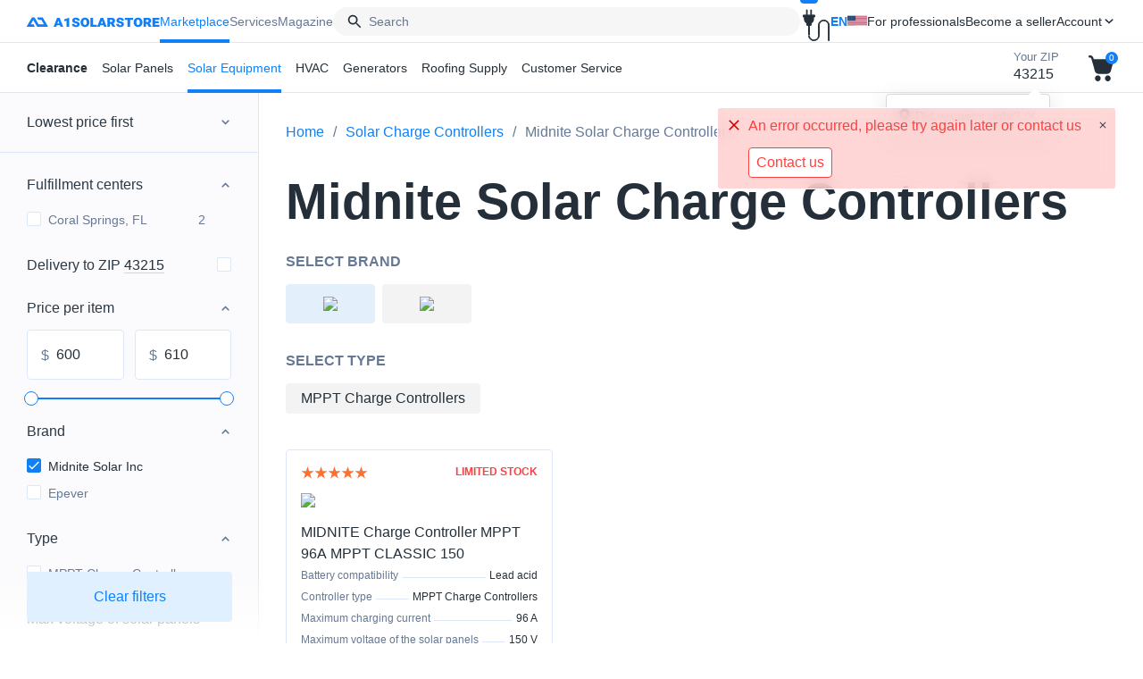

--- FILE ---
content_type: text/html; charset=utf-8
request_url: https://a1solarstore.com/battery-charge-controllers/midnite-solar-charge-controllers.html
body_size: 44145
content:
<!DOCTYPE html><html lang="en" dir="ltr"><head><title>Midnite Solar Charge Controller for sale | Buy online solar charge controller</title><meta charset="utf-8" />
<meta name="viewport" content="width=device-width,initial-scale=1.0,minimum-scale=1"><link href="https://a1solarstore.com/battery-charge-controllers/midnite-solar-charge-controllers.html" rel="alternate" hreflang="en-us" /><link href="https://a1solarstore.com/battery-charge-controllers/midnite-solar-charge-controllers.html" rel="alternate" hreflang="x-default" /><script type="application/ld+json" data-no-defer>{"@context": "https://schema.org","@type": "FAQPage","mainEntity": [{"@type": "Question","name": "What energy storage solutions does Briggs &amp; Stratton offer?","acceptedAnswer": {"@type": "Answer","text": " They provide SimpliPHI® batteries, Sol-Ark® hybrid inverters, and AccESS&amp;trade; integrated systems for residential and commercial energy storage. "}},{"@type": "Question","name": "How safe are Briggs &amp; Stratton batteries?","acceptedAnswer": {"@type": "Answer","text": " Briggs &amp; Stratton uses Lithium Ferro Phosphate (LFP) chemistry, known for its thermal stability and long lifespan, along with a Battery Management System (BMS) for monitoring. "}},{"@type": "Question","name": "Do Briggs &amp; Stratton storage systems qualify for solar incentives?","acceptedAnswer": {"@type": "Answer","text": " Yes, they are eligible for the 30% Federal Solar Tax Credit (ITC) and may qualify for state and local rebates. "}},{"@type": "Question","name": "Are their products compatible with generators?","acceptedAnswer": {"@type": "Answer","text": " Yes, they can integrate with Briggs &amp; Stratton standby generators and other third-party generators for hybrid power solutions. "}}]}</script><script type="application/ld+json" data-no-defer>{"@context": "https://schema.org","@type": "BreadcrumbList","itemListElement": [{"@type": "ListItem","position": 1,"name": "Solar Charge Controllers","item": "https://a1solarstore.com/battery-charge-controllers.html"},{"@type": "ListItem","position": 2,"name": "Midnite Solar Charge Controllers","item": "https://a1solarstore.com/battery-charge-controllers/midnite-solar-charge-controllers.html"}]}</script><script type="application/ld+json" data-no-defer>
{"@context": "https://schema.org","@type": "Organization","url": "https://a1solarstore.com/","name": "A1 SolarStore","email": "solar@a1solarstore.com","logo": "https://a1solarstore.com/images/logos/61/Group_460.jpg","description"   : "SOLAR PANELS & ACESSORIES WITH DISCOUNT PRICES. US SHIPPING","address": {"@type": "PostalAddress","addressRegion": "Florida","addressCountry": "US","addressLocality"   : "Coral Springs","postalCode": "33071","streetAddress": "1440 Coral Ridge Dr #206"},"contactPoint" : [{"@type": "ContactPoint","telephone": "(800)557-5686","contactType"   : "Company phone"}],"review":[{"@type": "Review","reviewRating": {"@type": "Rating","ratingValue"   : "5"},"author": {"@type" : "Person","name"  : "Madisyn Bryk"},"reviewBody": "I am new to using solar and had a great experience with A1Solar.  I ordered 6 pcs of Q Cells 400W solar panels from them and delivery was fast / customer service was great! I look forward to buying from them again in the future."},{"@type": "Review","reviewRating": {"@type": "Rating","ratingValue"   : "4"},"author": {"@type" : "Person","name"  : "Sally Almaqtry"},"reviewBody": "I have ordered 2 solar panels from A1solarstore on pickup, but had some problems paying at the checkout. However, finally it went well."},{"@type": "Review","reviewRating": {"@type": "Rating","ratingValue"   : "5"},"author": {"@type" : "Person","name"  : "Nimbus Magazine"},"reviewBody": "Ordered panels for my house due to the nice pricing, came at super good quality. Definitely glad I picked here. (For those wondering I ordered 16pcs of Aptos Solar 370W!)"},{"@type": "Review","reviewRating": {"@type": "Rating","ratingValue"   : "5"},"author": {"@type" : "Person","name"  : "Adam Braden"},"reviewBody": "I was new to the Solar Panel Industry, just browsing for information when I came across A1 SolarStore. After doing researching and educating myself on products through their easy to navigate website I made my first purchase. I couldn&#039;t be happier by choosing to go through A1. The customer service I received was very beneficial on choosing Suntech 370 W Solar Panel. Best part of A1 is that the pickup locations was extremely convenient only miles from my home."},{"@type": "Review","reviewRating": {"@type": "Rating","ratingValue"   : "5"},"author": {"@type" : "Person","name"  : "Rachel Bergan"},"reviewBody": "If you are looking to purchase Solar Panels, I would highly recommend A1 Solar store. I did not have much knowledge on Solar Panels and/or the benefits of them. A1 SolarStore customer service and knowledge of their panels was outstanding. My purchase of the Silfab 400W panels was made easy and quick with a pick up location right in my area."},{"@type": "Review","reviewRating": {"@type": "Rating","ratingValue"   : "5"},"author": {"@type" : "Person","name"  : "Lea"},"reviewBody": "I recently ordered a 8 piece of Aptos Solar 370W Solar Panels from A1 Solar Store. Everything was great from start to finish. Their website&#039;s easy navigation allowed me to compare different panels and view my options. The pick up location was extremely convenient and located close to my home. Overall very impressed with A1 SolarStore and product purchased. I highly recommend it for anyone in the market for Solar Panels."}],"aggregateRating": {"@type": "AggregateRating","ratingValue"   : "4.83","reviewCount"   : "6","bestRating": "5","worstRating"   : "1"}}
</script><meta name="description" content="Midnite Charge Controller for your solar panels system | For residential and commercial solar energy applications - A1 SolarStore" /><meta property="og:site_name"content="A1 SolarStore" />
<meta property="og:type"content="website" />
<meta property="og:title"content="Midnite Solar Charge Controller for sale | Buy online solar charge controller" />
<meta property="og:description"content="Midnite Charge Controller for your solar panels system | For residential and commercial solar energy applications - A1 SolarStore" />
<meta property="og:url"content="https://a1solarstore.com/battery-charge-controllers/midnite-solar-charge-controllers.html" />
<meta property="og:image"content="https://a1solarstore.com/images/og_images/controllers.png" />
<meta property="og:image:width"content="350">
<meta property="og:image:height"content="500">
<meta property="og:locale"content="en_US"><link rel="icon" type="image/x-icon" href="/assets/img/favicon.ico">
<link rel="apple-touch-icon" sizes="180x180" href="/assets/img/apple-touch-icon.png">
<link rel="icon" type="image/png" sizes="32x32" href="/assets/img/favicon-32x32.png">
<link rel="icon" type="image/png" sizes="16x16" href="/assets/img/favicon-16x16.png">
<link rel="mask-icon" href="/assets/img/safari-pinned-tab.svg" color="#5bbad5"><meta name="msapplication-TileColor" content="#da532c">
<meta name="theme-color" content="#ffffff"><link rel="canonical" href="https://a1solarstore.com/battery-charge-controllers/midnite-solar-charge-controllers.html" /><base href="https://a1solarstore.com/"><script defer="defer" src="/resources/6329.6014663ddaed25213e05.js"></script><script defer="defer" src="/resources/core.c85a511a5ac15f4a02c8.js"></script><script>const initLibsUrl = function($, _) {$.extend(_, {clipboard: '$clipboard'});}</script><script type="text/javascript">const start = function ($, _) {$.extend(_, {index_script: 'index.php',current_path: '',current_location: 'https://a1solarstore.com',current_url: 'https://a1solarstore.com/battery-charge-controllers/midnite-solar-charge-controllers.html',security_hash: 'dc0163b6fb75628fb8153a287c9e5e00',webp: 'Y',location: 'categories.view',google_map_key: 'AIzaSyACXfZ4xk-OaQ2uQHIl_SEtpTfwWJs5Yao',geolocation: {"ip":{"ip":"52.15.51.160","lat":39.9625,"lng":-83.0061,"timestamp":1768974803},"is_auto_detect":true,"country":"US","country_code":"US","state_code":"OH","state":"OH","city":"Columbus","address":"","lat":39.9625,"lng":-83.0061,"zipcode":43215,"last_updated":0,"updated":true,"auto_detect_show_count":1},quote_pay: 'N',veriff_api_key: '1370be2c-6a5c-44a1-9995-47d1177cfcea'});initLibsUrl($, _);$.runCart();}
</script><link href="/resources/base.7b34e904efad1137237f.css" rel="stylesheet"><link href="/resources/categories.0d06dc98aa41fd421e0e.css" rel="stylesheet">
</head><body><div class="header-offer header-offer--blackout animate__animated" id="blackout-header" style="display: none;"><div class="header-offer__icon"><img class="lazyload" data-src="assets/img/icons/voice_high_dpi.svg" /></div><div class="header-offer__text"><p><b class="upper">Blackouts are no longer rare.</b> Here’s what every homeowner should know <a href="https://a1solarstore.com/blog/global-blackout-will-your-solar-panels-save-you-when-the-lights-go-out.html" target="_blank" data-datalayer="{&quot;event&quot;:&quot;blackout_button_click&quot;}" data-internal-event="blackout_button_click"><b>Read more</b></a>.</p></div><div class="header-offer__close" data-ca-close="blackout-header"><i class="icon icon-close"></i></div></div><div class="header-blackout " style="display: none;"><span class="circle" style="display: none;"></span><div class="text" style="display: none;">Blackouts are coming <br>Are you ready?</div></div><header class="header "><div class="header-content"><button class="menu-show" type="button"><span class="icon icon-menu"></span></button><a class="header-logo" href="https://a1solarstore.com/"><img class="header-logo--desktop" src="/assets/img/logo.svg" /><img class="header-logo--mobile" src="/assets/img/logo-m.svg" /></a><nav class="menu-wrapper"><div class="backdrop"></div><ul class="menu"><li class="menu-item  is-active" id="topMenuItem"><a href="/" class="menu-link">Marketplace</a><ul class="submenu"><li class="submenu-item parent"><a class="submenu-link " href="https://a1solarstore.com/clearance-solar-panels.html"><b>Clearance</b></a><div class="dropdown "><div class="dropdown-cols"><div class="dropdown-col"><div class="dropdown-params"><div><p class="dropdown-params__title">Wattage</p><ul class="dropdown-power"><li><a href="https://a1solarstore.com/solar-panels/400-watt-solar-panels.html#clearance"><span class="big">400</span> <span class="watt">watt</span></a></li><li><a href="https://a1solarstore.com/solar-panels/405-watt-solar-panels.html#clearance"><span class="big">405</span> <span class="watt">watt</span></a></li><li><a href="https://a1solarstore.com/solar-panels/410-watt-solar-panels.html#clearance"><span class="big">410</span> <span class="watt">watt</span></a></li><li><a href="https://a1solarstore.com/solar-panels/415-watt-solar-panels.html#clearance"><span class="big">415</span> <span class="watt">watt</span></a></li><li><a href="https://a1solarstore.com/solar-panels/425-watt-solar-panels.html#clearance"><span class="big">425</span> <span class="watt">watt</span></a></li><li><a href="https://a1solarstore.com/solar-panels/430-watt-solar-panels.html#clearance"><span class="big">430</span> <span class="watt">watt</span></a></li><li><a href="https://a1solarstore.com/solar-panels/440-watt-solar-panels.html#clearance"><span class="big">440</span> <span class="watt">watt</span></a></li><li><a href="https://a1solarstore.com/solar-panels/445-watt-solar-panels.html#clearance"><span class="big">445</span> <span class="watt">watt</span></a></li><li><a href="https://a1solarstore.com/solar-panels/450-watt-solar-panels.html#clearance"><span class="big">450</span> <span class="watt">watt</span></a></li><li><a href="https://a1solarstore.com/solar-panels/455-watt-solar-panels.html#clearance"><span class="big">455</span> <span class="watt">watt</span></a></li><li><a href="https://a1solarstore.com/solar-panels/500-watt-solar-panels.html#clearance"><span class="big">500</span> <span class="watt">watt</span></a></li><li><a href="https://a1solarstore.com/solar-panels/535-watt-solar-panels.html#clearance"><span class="big">535</span> <span class="watt">watt</span></a></li><li><a href="https://a1solarstore.com/solar-panels/550-watt-solar-panels.html#clearance"><span class="big">550</span> <span class="watt">watt</span></a></li><li><a href="https://a1solarstore.com/solar-panels/580-watt-solar-panels.html#clearance"><span class="big">580</span> <span class="watt">watt</span></a></li><li><a href="https://a1solarstore.com/solar-panels/585-watt-solar-panels.html#clearance"><span class="big">585</span> <span class="watt">watt</span></a></li></ul></div><div><p class="dropdown-params__title">Brand</p><ul class="dropdown-brands"><li><a href="https://a1solarstore.com/solar-panels/axitec-solar-panels.html#clearance"><img src="https://a1solarstore.com/images/thumbnails/quality/5/130/15/feature_variant/61/Axitec_2x.webp" class="lazyload" data-src="https://a1solarstore.com/images/thumbnails/quality/85/260/feature_variant/61/Axitec_2x.webp" alt="Axitec" /></a></li><li><a href="https://a1solarstore.com/solar-panels/canadian-solar-panels.html#clearance"><img src="https://a1solarstore.com/images/thumbnails/quality/5/130/18/feature_variant/61/Canadian_Solar_2x.webp" class="lazyload" data-src="https://a1solarstore.com/images/thumbnails/quality/85/260/feature_variant/61/Canadian_Solar_2x.webp" alt="Canadian Solar" /></a></li><li><a href="https://a1solarstore.com/solar-panels/hanwha-q-cells-usa-solar-panels.html#clearance"><img src="https://a1solarstore.com/images/thumbnails/quality/5/130/22/feature_variant/61/QCells_2x.webp" class="lazyload" data-src="https://a1solarstore.com/images/thumbnails/quality/85/260/feature_variant/61/QCells_2x.webp" alt="Hanwha Q CELLS" /></a></li><li><a href="https://a1solarstore.com/solar-panels/ja-solar-panels.html#clearance"><img src="https://a1solarstore.com/images/thumbnails/quality/5/130/44/feature_variant/61/ja2.webp" class="lazyload" data-src="https://a1solarstore.com/images/thumbnails/quality/85/260/feature_variant/61/ja2.webp" alt="JA Solar" /></a></li><li><a href="https://a1solarstore.com/solar-panels/jinko-solar-panels.html#clearance"><img src="https://a1solarstore.com/images/thumbnails/quality/5/130/120/feature_variant/70/Jinko_Eagle.webp" class="lazyload" data-src="https://a1solarstore.com/images/thumbnails/quality/85/260/feature_variant/70/Jinko_Eagle.webp" alt="Jinko Solar" /></a></li><li><a href="https://a1solarstore.com/solar-panels/longi-solar-panels.html#clearance"><img src="https://a1solarstore.com/images/thumbnails/quality/5/130/20/feature_variant/61/Longi_2x.webp" class="lazyload" data-src="https://a1solarstore.com/images/thumbnails/quality/85/260/feature_variant/61/Longi_2x.webp" alt="LONGi" /></a></li><li><a href="https://a1solarstore.com/solar-panels/peimar-solar-panels.html#clearance"><img src="https://a1solarstore.com/images/thumbnails/quality/5/130/49/feature_variant/99/5fe8d700df504a1de48a3f82acd32683.webp" class="lazyload" data-src="https://a1solarstore.com/images/thumbnails/quality/85/260/feature_variant/99/5fe8d700df504a1de48a3f82acd32683.webp" alt="Peimar" /></a></li><li><a href="https://a1solarstore.com/solar-panels/philadelphia-solar-panels.html#clearance"><img src="https://a1solarstore.com/images/thumbnails/quality/5/130/77/feature_variant/81/cb21492aec2fbc78741ea7b160396125.webp" class="lazyload" data-src="https://a1solarstore.com/images/thumbnails/quality/85/260/feature_variant/81/cb21492aec2fbc78741ea7b160396125.webp" alt="Philadelphia Solar" /></a></li><li><a href="https://a1solarstore.com/solar-panels/phono-solar-panels.html#clearance"><img src="https://a1solarstore.com/images/thumbnails/quality/5/130/120/feature_variant/66/phonosolar.webp" class="lazyload" data-src="https://a1solarstore.com/images/thumbnails/quality/85/260/feature_variant/66/phonosolar.webp" alt="Phono Solar" /></a></li><li><a href="https://a1solarstore.com/solar-panels/regitec-solar-panels.html#clearance"><img src="https://a1solarstore.com/images/thumbnails/quality/5/130/78/feature_variant/97/3c0f34e3858da95ad98d43ef7d2ba9c2.webp" class="lazyload" data-src="https://a1solarstore.com/images/thumbnails/quality/85/260/feature_variant/97/3c0f34e3858da95ad98d43ef7d2ba9c2.webp" alt="Regitec" /></a></li><li><a href="https://a1solarstore.com/solar-panels/seraphim-solar-panels.html#clearance"><img src="https://a1solarstore.com/images/thumbnails/quality/5/130/44/feature_variant/61/serafim.webp" class="lazyload" data-src="https://a1solarstore.com/images/thumbnails/quality/85/260/feature_variant/61/serafim.webp" alt="Seraphim" /></a></li><li><a href="https://a1solarstore.com/solar-panels/silfab-solar-panels.html#clearance"><img src="https://a1solarstore.com/images/thumbnails/quality/5/130/44/feature_variant/61/silfab2.webp" class="lazyload" data-src="https://a1solarstore.com/images/thumbnails/quality/85/260/feature_variant/61/silfab2.webp" alt="Silfab" /></a></li><li><a href="https://a1solarstore.com/solar-panels/trina-solar-panels.html#clearance"><img src="https://a1solarstore.com/images/thumbnails/quality/5/130/24/feature_variant/61/Trina_2x.webp" class="lazyload" data-src="https://a1solarstore.com/images/thumbnails/quality/85/260/feature_variant/61/Trina_2x.webp" alt="Trina Solar" /></a></li><li><a href="https://a1solarstore.com/solar-panels/znshine-solar-panel.html#clearance"><img src="https://a1solarstore.com/images/thumbnails/quality/5/130/120/feature_variant/70/_logo.webp" class="lazyload" data-src="https://a1solarstore.com/images/thumbnails/quality/85/260/feature_variant/70/_logo.webp" alt="ZNShine Solar" /></a></li></ul></div></div><a class="dropdown-all-products" href="https://a1solarstore.com/clearance-solar-panels.html">See all panels</a></div><div class="dropdown-col"><div class="dropdown-links"><div class="dropdown-links__img dropdown-links__img--150"><a href="https://a1solarstore.com/solar-panels.html?features_hash=1-100-150-USD#clearance">$100 – $150</a></div><div class="dropdown-links__img dropdown-links__img--200"><a href="https://a1solarstore.com/solar-panels.html?features_hash=1-150-200-USD#clearance">$150 – $200</a></div></div></div></div><a href="https://a1solarstore.com/services.html" class="dropdown-service"><img class="lazyload" data-src="/assets/img/sun.svg" /><div><b>Need service for your solar panels?</b>Get offers from trusted home service pros</div><i class="icon icon-right"></i></a></div></li><li class="submenu-item parent"><a href="https://a1solarstore.com/solar-panels.html" class="submenu-link">Solar Panels</a><div class="dropdown"><div class="dropdown-row"><ul class="dropdown-nav"><li><a href="https://a1solarstore.com/solar-panels.html" data-dropdown-id="d-solar-panels" >All Solar Panels</a><ul><li><a href="https://a1solarstore.com/clearance-solar-panels.html" data-dropdown-id="d-clearance" >Clearance</a></li><li><a href="https://a1solarstore.com/wholesale-solar-panels.html" data-dropdown-id="d-wholesale" >Wholesale</a></li><li><a href="https://a1solarstore.com/commercial-solar-panels.html" data-dropdown-id="d-commercial" >Commercial</a></li></ul></li></ul><div class="dropdown-categories"><div class="dropdown-category " id="d-solar-panels"><div class="dropdown-cols"><div class="dropdown-col"><div class="dropdown-params"><div><p class="dropdown-params__title">Wattage</p><ul class="dropdown-power"><li><a href="https://a1solarstore.com/solar-panels/340-watt-solar-panels.html"><span class="big">340</span> <span class="watt">watt</span></a></li><li><a href="https://a1solarstore.com/solar-panels/400-watt-solar-panels.html"><span class="big">400</span> <span class="watt">watt</span></a></li><li><a href="https://a1solarstore.com/solar-panels/405-watt-solar-panels.html"><span class="big">405</span> <span class="watt">watt</span></a></li><li><a href="https://a1solarstore.com/solar-panels/410-watt-solar-panels.html"><span class="big">410</span> <span class="watt">watt</span></a></li><li><a href="https://a1solarstore.com/solar-panels/415-watt-solar-panels.html"><span class="big">415</span> <span class="watt">watt</span></a></li><li><a href="https://a1solarstore.com/solar-panels/420-watt-solar-panels.html"><span class="big">420</span> <span class="watt">watt</span></a></li><li><a href="https://a1solarstore.com/solar-panels/425-watt-solar-panels.html"><span class="big">425</span> <span class="watt">watt</span></a></li><li><a href="https://a1solarstore.com/solar-panels/430-watt-solar-panels.html"><span class="big">430</span> <span class="watt">watt</span></a></li><li><a href="https://a1solarstore.com/solar-panels/440-watt-solar-panels.html"><span class="big">440</span> <span class="watt">watt</span></a></li><li><a href="https://a1solarstore.com/solar-panels/445-watt-solar-panels.html"><span class="big">445</span> <span class="watt">watt</span></a></li><li><a href="https://a1solarstore.com/solar-panels/450-watt-solar-panels.html"><span class="big">450</span> <span class="watt">watt</span></a></li><li><a href="https://a1solarstore.com/solar-panels/455-watt-solar-panels.html"><span class="big">455</span> <span class="watt">watt</span></a></li><li><a href="https://a1solarstore.com/solar-panels/500-watt-solar-panels.html"><span class="big">500</span> <span class="watt">watt</span></a></li><li><a href="https://a1solarstore.com/solar-panels/535-watt-solar-panels.html"><span class="big">535</span> <span class="watt">watt</span></a></li><li><a href="https://a1solarstore.com/solar-panels/540-watt-solar-panels.html"><span class="big">540</span> <span class="watt">watt</span></a></li><li><a href="https://a1solarstore.com/solar-panels/545-watt-solar-panels.html"><span class="big">545</span> <span class="watt">watt</span></a></li><li><a href="https://a1solarstore.com/solar-panels/550-watt-solar-panels.html"><span class="big">550</span> <span class="watt">watt</span></a></li><li><a href="https://a1solarstore.com/solar-panels.html?features_hash=7-555-555"><span class="big">555</span> <span class="watt">watt</span></a></li><li><a href="https://a1solarstore.com/solar-panels/580-watt-solar-panels.html"><span class="big">580</span> <span class="watt">watt</span></a></li><li><a href="https://a1solarstore.com/solar-panels/585-watt-solar-panels.html"><span class="big">585</span> <span class="watt">watt</span></a></li><li><a href="https://a1solarstore.com/solar-panels/590-watt-solar-panels.html"><span class="big">590</span> <span class="watt">watt</span></a></li><li><a href="https://a1solarstore.com/solar-panels/595-watt-solar-panels.html"><span class="big">595</span> <span class="watt">watt</span></a></li><li><a href="https://a1solarstore.com/solar-panels.html?features_hash=7-610-610"><span class="big">610</span> <span class="watt">watt</span></a></li><li><a href="https://a1solarstore.com/solar-panels/640-watt-solar-panels.html"><span class="big">640</span> <span class="watt">watt</span></a></li><li><a href="https://a1solarstore.com/solar-panels/685-watt-solar-panels.html"><span class="big">685</span> <span class="watt">watt</span></a></li><li><a href="https://a1solarstore.com/solar-panels/690-watt-solar-panels.html"><span class="big">690</span> <span class="watt">watt</span></a></li><li><a href="https://a1solarstore.com/solar-panels/695-watt-solar-panels.html"><span class="big">695</span> <span class="watt">watt</span></a></li><li><a href="https://a1solarstore.com/solar-panels/700-watt-solar-panels.html"><span class="big">700</span> <span class="watt">watt</span></a></li><li><a href="https://a1solarstore.com/solar-panels/705-watt-solar-panels.html"><span class="big">705</span> <span class="watt">watt</span></a></li><li><a href="https://a1solarstore.com/solar-panels/710-watt-solar-panels.html"><span class="big">710</span> <span class="watt">watt</span></a></li><li><a href="https://a1solarstore.com/solar-panels.html?features_hash=7-715-715"><span class="big">715</span> <span class="watt">watt</span></a></li></ul></div><div><p class="dropdown-params__title">Brand</p><ul class="dropdown-brands"><li><a href="https://a1solarstore.com/solar-panels/alps-solar-panels.html"><img src="https://a1solarstore.com/images/thumbnails/quality/5/130/89/feature_variant/92/ebb1a79be758ebe2f194e3059f12b4b7.webp" class="lazyload" data-src="https://a1solarstore.com/images/thumbnails/quality/85/260/feature_variant/92/ebb1a79be758ebe2f194e3059f12b4b7.webp" alt="Alps Solar" /></a></li><li><a href="https://a1solarstore.com/solar-panels/axitec-solar-panels.html"><img src="https://a1solarstore.com/images/thumbnails/quality/5/130/15/feature_variant/61/Axitec_2x.webp" class="lazyload" data-src="https://a1solarstore.com/images/thumbnails/quality/85/260/feature_variant/61/Axitec_2x.webp" alt="Axitec" /></a></li><li><a href="https://a1solarstore.com/solar-panels/canadian-solar-panels.html"><img src="https://a1solarstore.com/images/thumbnails/quality/5/130/18/feature_variant/61/Canadian_Solar_2x.webp" class="lazyload" data-src="https://a1solarstore.com/images/thumbnails/quality/85/260/feature_variant/61/Canadian_Solar_2x.webp" alt="Canadian Solar" /></a></li><li><a href="https://a1solarstore.com/solar-panels.html?features_hash=4-8010"><img src="https://a1solarstore.com/images/thumbnails/quality/5/130/76/feature_variant/99/a35e6611babf83fe8fd645944d114f50.webp" class="lazyload" data-src="https://a1solarstore.com/images/thumbnails/quality/85/260/feature_variant/99/a35e6611babf83fe8fd645944d114f50.webp" alt="DE Solar" /></a></li><li><a href="https://a1solarstore.com/solar-panels/greenwatts-solar-panels.html"><img src="https://a1solarstore.com/images/thumbnails/quality/5/130/45/feature_variant/82/6f1bde264f9d48cdb9b3a7bd3a3fd126.webp" class="lazyload" data-src="https://a1solarstore.com/images/thumbnails/quality/85/260/feature_variant/82/6f1bde264f9d48cdb9b3a7bd3a3fd126.webp" alt="GreenWatts" /></a></li><li><a href="https://a1solarstore.com/solar-panels/gstar-solar-panels.html"><img src="https://a1solarstore.com/images/thumbnails/quality/5/130/54/feature_variant/87/91517a2edcb457f2399c117a6d535d96.webp" class="lazyload" data-src="https://a1solarstore.com/images/thumbnails/quality/85/260/feature_variant/87/91517a2edcb457f2399c117a6d535d96.webp" alt="GSTAR" /></a></li><li><a href="https://a1solarstore.com/solar-panels/hanwha-q-cells-usa-solar-panels.html"><img src="https://a1solarstore.com/images/thumbnails/quality/5/130/22/feature_variant/61/QCells_2x.webp" class="lazyload" data-src="https://a1solarstore.com/images/thumbnails/quality/85/260/feature_variant/61/QCells_2x.webp" alt="Hanwha Q CELLS" /></a></li><li><a href="https://a1solarstore.com/solar-panels/heliene-solar-panels.html"><img src="https://a1solarstore.com/images/thumbnails/quality/5/130/66/feature_variant/87/0cc143b9da58c5d60f7ce33719d8ee3c.webp" class="lazyload" data-src="https://a1solarstore.com/images/thumbnails/quality/85/260/feature_variant/87/0cc143b9da58c5d60f7ce33719d8ee3c.webp" alt="Heliene" /></a></li><li><a href="https://a1solarstore.com/solar-panels/hounen-solar-panels.html"><img src="https://a1solarstore.com/images/thumbnails/quality/5/130/33/feature_variant/90/de9df845745c7df623a3fea2e99ec206.webp" class="lazyload" data-src="https://a1solarstore.com/images/thumbnails/quality/85/260/feature_variant/90/de9df845745c7df623a3fea2e99ec206.webp" alt="Hounen Solar" /></a></li><li><a href="https://a1solarstore.com/solar-panels/hyundai-solar-panels.html"><img src="https://a1solarstore.com/images/thumbnails/quality/5/130/120/feature_variant/69/download.webp" class="lazyload" data-src="https://a1solarstore.com/images/thumbnails/quality/85/260/feature_variant/69/download.webp" alt="Hyundai Energy Solutions" /></a></li><li><a href="https://a1solarstore.com/solar-panels/ja-solar-panels.html"><img src="https://a1solarstore.com/images/thumbnails/quality/5/130/44/feature_variant/61/ja2.webp" class="lazyload" data-src="https://a1solarstore.com/images/thumbnails/quality/85/260/feature_variant/61/ja2.webp" alt="JA Solar" /></a></li><li><a href="https://a1solarstore.com/solar-panels/jinko-solar-panels.html"><img src="https://a1solarstore.com/images/thumbnails/quality/5/130/120/feature_variant/70/Jinko_Eagle.webp" class="lazyload" data-src="https://a1solarstore.com/images/thumbnails/quality/85/260/feature_variant/70/Jinko_Eagle.webp" alt="Jinko Solar" /></a></li><li><a href="https://a1solarstore.com/solar-panels/lesso-solar-panels.html"><img src="https://a1solarstore.com/images/thumbnails/quality/5/130/57/feature_variant/93/34cb40c91821508b7d81e1b3f2c06cf4.webp" class="lazyload" data-src="https://a1solarstore.com/images/thumbnails/quality/85/260/feature_variant/93/34cb40c91821508b7d81e1b3f2c06cf4.webp" alt="Lesso" /></a></li><li><a href="https://a1solarstore.com/solar-panels/longi-solar-panels.html"><img src="https://a1solarstore.com/images/thumbnails/quality/5/130/20/feature_variant/61/Longi_2x.webp" class="lazyload" data-src="https://a1solarstore.com/images/thumbnails/quality/85/260/feature_variant/61/Longi_2x.webp" alt="LONGi" /></a></li><li><a href="https://a1solarstore.com/solar-panels/peimar-solar-panels.html"><img src="https://a1solarstore.com/images/thumbnails/quality/5/130/49/feature_variant/99/5fe8d700df504a1de48a3f82acd32683.webp" class="lazyload" data-src="https://a1solarstore.com/images/thumbnails/quality/85/260/feature_variant/99/5fe8d700df504a1de48a3f82acd32683.webp" alt="Peimar" /></a></li><li><a href="https://a1solarstore.com/solar-panels/philadelphia-solar-panels.html"><img src="https://a1solarstore.com/images/thumbnails/quality/5/130/77/feature_variant/81/cb21492aec2fbc78741ea7b160396125.webp" class="lazyload" data-src="https://a1solarstore.com/images/thumbnails/quality/85/260/feature_variant/81/cb21492aec2fbc78741ea7b160396125.webp" alt="Philadelphia Solar" /></a></li><li><a href="https://a1solarstore.com/solar-panels/phono-solar-panels.html"><img src="https://a1solarstore.com/images/thumbnails/quality/5/130/120/feature_variant/66/phonosolar.webp" class="lazyload" data-src="https://a1solarstore.com/images/thumbnails/quality/85/260/feature_variant/66/phonosolar.webp" alt="Phono Solar" /></a></li><li><a href="https://a1solarstore.com/solar-panels/regitec-solar-panels.html"><img src="https://a1solarstore.com/images/thumbnails/quality/5/130/78/feature_variant/97/3c0f34e3858da95ad98d43ef7d2ba9c2.webp" class="lazyload" data-src="https://a1solarstore.com/images/thumbnails/quality/85/260/feature_variant/97/3c0f34e3858da95ad98d43ef7d2ba9c2.webp" alt="Regitec" /></a></li><li><a href="https://a1solarstore.com/solar-panels/seraphim-solar-panels.html"><img src="https://a1solarstore.com/images/thumbnails/quality/5/130/44/feature_variant/61/serafim.webp" class="lazyload" data-src="https://a1solarstore.com/images/thumbnails/quality/85/260/feature_variant/61/serafim.webp" alt="Seraphim" /></a></li><li><a href="https://a1solarstore.com/solar-panels/silfab-solar-panels.html"><img src="https://a1solarstore.com/images/thumbnails/quality/5/130/44/feature_variant/61/silfab2.webp" class="lazyload" data-src="https://a1solarstore.com/images/thumbnails/quality/85/260/feature_variant/61/silfab2.webp" alt="Silfab" /></a></li><li><a href="https://a1solarstore.com/solar-panels/solarspace-power-solar-panels.html"><img src="https://a1solarstore.com/images/thumbnails/quality/5/130/62/feature_variant/83/3d6c12892beea79f13879b198d77d1ca.webp" class="lazyload" data-src="https://a1solarstore.com/images/thumbnails/quality/85/260/feature_variant/83/3d6c12892beea79f13879b198d77d1ca.webp" alt="SolarSpace" /></a></li><li><a href="https://a1solarstore.com/solar-panels.html?features_hash=4-6839"><img src="https://a1solarstore.com/images/thumbnails/quality/5/130/72/feature_variant/88/06b35363126f90055bce67a9f024c17e.webp" class="lazyload" data-src="https://a1solarstore.com/images/thumbnails/quality/85/260/feature_variant/88/06b35363126f90055bce67a9f024c17e.webp" alt="Sunpro Power" /></a></li><li><a href="https://a1solarstore.com/solar-panels/trina-solar-panels.html"><img src="https://a1solarstore.com/images/thumbnails/quality/5/130/24/feature_variant/61/Trina_2x.webp" class="lazyload" data-src="https://a1solarstore.com/images/thumbnails/quality/85/260/feature_variant/61/Trina_2x.webp" alt="Trina Solar" /></a></li><li><a href="https://a1solarstore.com/solar-panels/znshine-solar-panel.html"><img src="https://a1solarstore.com/images/thumbnails/quality/5/130/120/feature_variant/70/_logo.webp" class="lazyload" data-src="https://a1solarstore.com/images/thumbnails/quality/85/260/feature_variant/70/_logo.webp" alt="ZNShine Solar" /></a></li></ul></div></div><a class="dropdown-all-products" href="https://a1solarstore.com/solar-panels.html">See all panels</a></div><div class="dropdown-col"><div class="dropdown-links"><div class="dropdown-links__img dropdown-links__img--pickup"><a href="https://a1solarstore.com/solar-panels/near-pickup.html">Local pickup</a></div><div class="dropdown-links__img dropdown-links__img--delivery"><a href="https://a1solarstore.com/solar-panels/near-delivery.html">Home delivery</a></div><a href="https://a1solarstore.com/clearance-solar-panels.html">Clearance <span>UP TO 50% OFF</span></a><a href="https://a1solarstore.com/solar-panels/made-in-the-usa.html">Made in the USA</a><a href="https://a1solarstore.com/solar-panels/bifacial-solar-panels.html">Bifacial panels</a><a href="https://a1solarstore.com/solar-panels/tier1.html">Tier 1 Solar Panels</a></div></div></div><a href="https://a1solarstore.com/services.html" class="dropdown-service"><img class="lazyload" data-src="/assets/img/sun.svg" /><div><b>Need service for your solar panels?</b>Get offers from trusted home service pros</div><i class="icon icon-right"></i></a></div><div class="dropdown-category " id="d-clearance"><div class="dropdown-cols"><div class="dropdown-col"><div class="dropdown-params"><div><p class="dropdown-params__title">Wattage</p><ul class="dropdown-power"><li><a href="https://a1solarstore.com/solar-panels/400-watt-solar-panels.html#clearance"><span class="big">400</span> <span class="watt">watt</span></a></li><li><a href="https://a1solarstore.com/solar-panels/405-watt-solar-panels.html#clearance"><span class="big">405</span> <span class="watt">watt</span></a></li><li><a href="https://a1solarstore.com/solar-panels/410-watt-solar-panels.html#clearance"><span class="big">410</span> <span class="watt">watt</span></a></li><li><a href="https://a1solarstore.com/solar-panels/415-watt-solar-panels.html#clearance"><span class="big">415</span> <span class="watt">watt</span></a></li><li><a href="https://a1solarstore.com/solar-panels/425-watt-solar-panels.html#clearance"><span class="big">425</span> <span class="watt">watt</span></a></li><li><a href="https://a1solarstore.com/solar-panels/430-watt-solar-panels.html#clearance"><span class="big">430</span> <span class="watt">watt</span></a></li><li><a href="https://a1solarstore.com/solar-panels/440-watt-solar-panels.html#clearance"><span class="big">440</span> <span class="watt">watt</span></a></li><li><a href="https://a1solarstore.com/solar-panels/445-watt-solar-panels.html#clearance"><span class="big">445</span> <span class="watt">watt</span></a></li><li><a href="https://a1solarstore.com/solar-panels/450-watt-solar-panels.html#clearance"><span class="big">450</span> <span class="watt">watt</span></a></li><li><a href="https://a1solarstore.com/solar-panels/455-watt-solar-panels.html#clearance"><span class="big">455</span> <span class="watt">watt</span></a></li><li><a href="https://a1solarstore.com/solar-panels/500-watt-solar-panels.html#clearance"><span class="big">500</span> <span class="watt">watt</span></a></li><li><a href="https://a1solarstore.com/solar-panels/535-watt-solar-panels.html#clearance"><span class="big">535</span> <span class="watt">watt</span></a></li><li><a href="https://a1solarstore.com/solar-panels/550-watt-solar-panels.html#clearance"><span class="big">550</span> <span class="watt">watt</span></a></li><li><a href="https://a1solarstore.com/solar-panels/580-watt-solar-panels.html#clearance"><span class="big">580</span> <span class="watt">watt</span></a></li><li><a href="https://a1solarstore.com/solar-panels/585-watt-solar-panels.html#clearance"><span class="big">585</span> <span class="watt">watt</span></a></li></ul></div><div><p class="dropdown-params__title">Brand</p><ul class="dropdown-brands"><li><a href="https://a1solarstore.com/solar-panels/axitec-solar-panels.html#clearance"><img src="https://a1solarstore.com/images/thumbnails/quality/5/130/15/feature_variant/61/Axitec_2x.webp" class="lazyload" data-src="https://a1solarstore.com/images/thumbnails/quality/85/260/feature_variant/61/Axitec_2x.webp" alt="Axitec" /></a></li><li><a href="https://a1solarstore.com/solar-panels/canadian-solar-panels.html#clearance"><img src="https://a1solarstore.com/images/thumbnails/quality/5/130/18/feature_variant/61/Canadian_Solar_2x.webp" class="lazyload" data-src="https://a1solarstore.com/images/thumbnails/quality/85/260/feature_variant/61/Canadian_Solar_2x.webp" alt="Canadian Solar" /></a></li><li><a href="https://a1solarstore.com/solar-panels/hanwha-q-cells-usa-solar-panels.html#clearance"><img src="https://a1solarstore.com/images/thumbnails/quality/5/130/22/feature_variant/61/QCells_2x.webp" class="lazyload" data-src="https://a1solarstore.com/images/thumbnails/quality/85/260/feature_variant/61/QCells_2x.webp" alt="Hanwha Q CELLS" /></a></li><li><a href="https://a1solarstore.com/solar-panels/ja-solar-panels.html#clearance"><img src="https://a1solarstore.com/images/thumbnails/quality/5/130/44/feature_variant/61/ja2.webp" class="lazyload" data-src="https://a1solarstore.com/images/thumbnails/quality/85/260/feature_variant/61/ja2.webp" alt="JA Solar" /></a></li><li><a href="https://a1solarstore.com/solar-panels/jinko-solar-panels.html#clearance"><img src="https://a1solarstore.com/images/thumbnails/quality/5/130/120/feature_variant/70/Jinko_Eagle.webp" class="lazyload" data-src="https://a1solarstore.com/images/thumbnails/quality/85/260/feature_variant/70/Jinko_Eagle.webp" alt="Jinko Solar" /></a></li><li><a href="https://a1solarstore.com/solar-panels/longi-solar-panels.html#clearance"><img src="https://a1solarstore.com/images/thumbnails/quality/5/130/20/feature_variant/61/Longi_2x.webp" class="lazyload" data-src="https://a1solarstore.com/images/thumbnails/quality/85/260/feature_variant/61/Longi_2x.webp" alt="LONGi" /></a></li><li><a href="https://a1solarstore.com/solar-panels/peimar-solar-panels.html#clearance"><img src="https://a1solarstore.com/images/thumbnails/quality/5/130/49/feature_variant/99/5fe8d700df504a1de48a3f82acd32683.webp" class="lazyload" data-src="https://a1solarstore.com/images/thumbnails/quality/85/260/feature_variant/99/5fe8d700df504a1de48a3f82acd32683.webp" alt="Peimar" /></a></li><li><a href="https://a1solarstore.com/solar-panels/philadelphia-solar-panels.html#clearance"><img src="https://a1solarstore.com/images/thumbnails/quality/5/130/77/feature_variant/81/cb21492aec2fbc78741ea7b160396125.webp" class="lazyload" data-src="https://a1solarstore.com/images/thumbnails/quality/85/260/feature_variant/81/cb21492aec2fbc78741ea7b160396125.webp" alt="Philadelphia Solar" /></a></li><li><a href="https://a1solarstore.com/solar-panels/phono-solar-panels.html#clearance"><img src="https://a1solarstore.com/images/thumbnails/quality/5/130/120/feature_variant/66/phonosolar.webp" class="lazyload" data-src="https://a1solarstore.com/images/thumbnails/quality/85/260/feature_variant/66/phonosolar.webp" alt="Phono Solar" /></a></li><li><a href="https://a1solarstore.com/solar-panels/regitec-solar-panels.html#clearance"><img src="https://a1solarstore.com/images/thumbnails/quality/5/130/78/feature_variant/97/3c0f34e3858da95ad98d43ef7d2ba9c2.webp" class="lazyload" data-src="https://a1solarstore.com/images/thumbnails/quality/85/260/feature_variant/97/3c0f34e3858da95ad98d43ef7d2ba9c2.webp" alt="Regitec" /></a></li><li><a href="https://a1solarstore.com/solar-panels/seraphim-solar-panels.html#clearance"><img src="https://a1solarstore.com/images/thumbnails/quality/5/130/44/feature_variant/61/serafim.webp" class="lazyload" data-src="https://a1solarstore.com/images/thumbnails/quality/85/260/feature_variant/61/serafim.webp" alt="Seraphim" /></a></li><li><a href="https://a1solarstore.com/solar-panels/silfab-solar-panels.html#clearance"><img src="https://a1solarstore.com/images/thumbnails/quality/5/130/44/feature_variant/61/silfab2.webp" class="lazyload" data-src="https://a1solarstore.com/images/thumbnails/quality/85/260/feature_variant/61/silfab2.webp" alt="Silfab" /></a></li><li><a href="https://a1solarstore.com/solar-panels/trina-solar-panels.html#clearance"><img src="https://a1solarstore.com/images/thumbnails/quality/5/130/24/feature_variant/61/Trina_2x.webp" class="lazyload" data-src="https://a1solarstore.com/images/thumbnails/quality/85/260/feature_variant/61/Trina_2x.webp" alt="Trina Solar" /></a></li><li><a href="https://a1solarstore.com/solar-panels/znshine-solar-panel.html#clearance"><img src="https://a1solarstore.com/images/thumbnails/quality/5/130/120/feature_variant/70/_logo.webp" class="lazyload" data-src="https://a1solarstore.com/images/thumbnails/quality/85/260/feature_variant/70/_logo.webp" alt="ZNShine Solar" /></a></li></ul></div></div><a class="dropdown-all-products" href="https://a1solarstore.com/clearance-solar-panels.html">See all panels</a></div><div class="dropdown-col"><div class="dropdown-links"><div class="dropdown-links__img dropdown-links__img--150"><a href="https://a1solarstore.com/solar-panels.html?features_hash=1-100-150-USD#clearance">$100 – $150</a></div><div class="dropdown-links__img dropdown-links__img--200"><a href="https://a1solarstore.com/solar-panels.html?features_hash=1-150-200-USD#clearance">$150 – $200</a></div></div></div></div><a href="https://a1solarstore.com/services.html" class="dropdown-service"><img class="lazyload" data-src="/assets/img/sun.svg" /><div><b>Need service for your solar panels?</b>Get offers from trusted home service pros</div><i class="icon icon-right"></i></a></div><div class="dropdown-category " id="d-wholesale"><div class="dropdown-cols"><div class="dropdown-col"><div class="dropdown-params"><div><p class="dropdown-params__title">Wattage</p><ul class="dropdown-power"><li><a href="https://a1solarstore.com/solar-panels/340-watt-solar-panels.html#wholesale"><span class="big">340</span> <span class="watt">watt</span></a></li><li><a href="https://a1solarstore.com/solar-panels/400-watt-solar-panels.html#wholesale"><span class="big">400</span> <span class="watt">watt</span></a></li><li><a href="https://a1solarstore.com/solar-panels/410-watt-solar-panels.html#wholesale"><span class="big">410</span> <span class="watt">watt</span></a></li><li><a href="https://a1solarstore.com/solar-panels/415-watt-solar-panels.html#wholesale"><span class="big">415</span> <span class="watt">watt</span></a></li><li><a href="https://a1solarstore.com/solar-panels/430-watt-solar-panels.html#wholesale"><span class="big">430</span> <span class="watt">watt</span></a></li><li><a href="https://a1solarstore.com/solar-panels/450-watt-solar-panels.html#wholesale"><span class="big">450</span> <span class="watt">watt</span></a></li><li><a href="https://a1solarstore.com/solar-panels/500-watt-solar-panels.html#wholesale"><span class="big">500</span> <span class="watt">watt</span></a></li><li><a href="https://a1solarstore.com/solar-panels/535-watt-solar-panels.html#wholesale"><span class="big">535</span> <span class="watt">watt</span></a></li><li><a href="https://a1solarstore.com/solar-panels/550-watt-solar-panels.html#wholesale"><span class="big">550</span> <span class="watt">watt</span></a></li><li><a href="https://a1solarstore.com/solar-panels.html?features_hash=7-555-555#wholesale"><span class="big">555</span> <span class="watt">watt</span></a></li><li><a href="https://a1solarstore.com/solar-panels/580-watt-solar-panels.html#wholesale"><span class="big">580</span> <span class="watt">watt</span></a></li><li><a href="https://a1solarstore.com/solar-panels/585-watt-solar-panels.html#wholesale"><span class="big">585</span> <span class="watt">watt</span></a></li></ul></div><div><p class="dropdown-params__title">Brand</p><ul class="dropdown-brands"><li><a href="https://a1solarstore.com/solar-panels/alps-solar-panels.html#wholesale"><img src="https://a1solarstore.com/images/thumbnails/quality/5/130/89/feature_variant/92/ebb1a79be758ebe2f194e3059f12b4b7.webp" class="lazyload" data-src="https://a1solarstore.com/images/thumbnails/quality/85/260/feature_variant/92/ebb1a79be758ebe2f194e3059f12b4b7.webp" alt="Alps Solar" /></a></li><li><a href="https://a1solarstore.com/solar-panels.html?features_hash=4-8010#wholesale"><img src="https://a1solarstore.com/images/thumbnails/quality/5/130/76/feature_variant/99/a35e6611babf83fe8fd645944d114f50.webp" class="lazyload" data-src="https://a1solarstore.com/images/thumbnails/quality/85/260/feature_variant/99/a35e6611babf83fe8fd645944d114f50.webp" alt="DE Solar" /></a></li><li><a href="https://a1solarstore.com/solar-panels/greenwatts-solar-panels.html#wholesale"><img src="https://a1solarstore.com/images/thumbnails/quality/5/130/45/feature_variant/82/6f1bde264f9d48cdb9b3a7bd3a3fd126.webp" class="lazyload" data-src="https://a1solarstore.com/images/thumbnails/quality/85/260/feature_variant/82/6f1bde264f9d48cdb9b3a7bd3a3fd126.webp" alt="GreenWatts" /></a></li><li><a href="https://a1solarstore.com/solar-panels/heliene-solar-panels.html#wholesale"><img src="https://a1solarstore.com/images/thumbnails/quality/5/130/66/feature_variant/87/0cc143b9da58c5d60f7ce33719d8ee3c.webp" class="lazyload" data-src="https://a1solarstore.com/images/thumbnails/quality/85/260/feature_variant/87/0cc143b9da58c5d60f7ce33719d8ee3c.webp" alt="Heliene" /></a></li><li><a href="https://a1solarstore.com/solar-panels/hounen-solar-panels.html#wholesale"><img src="https://a1solarstore.com/images/thumbnails/quality/5/130/33/feature_variant/90/de9df845745c7df623a3fea2e99ec206.webp" class="lazyload" data-src="https://a1solarstore.com/images/thumbnails/quality/85/260/feature_variant/90/de9df845745c7df623a3fea2e99ec206.webp" alt="Hounen Solar" /></a></li><li><a href="https://a1solarstore.com/solar-panels/philadelphia-solar-panels.html#wholesale"><img src="https://a1solarstore.com/images/thumbnails/quality/5/130/77/feature_variant/81/cb21492aec2fbc78741ea7b160396125.webp" class="lazyload" data-src="https://a1solarstore.com/images/thumbnails/quality/85/260/feature_variant/81/cb21492aec2fbc78741ea7b160396125.webp" alt="Philadelphia Solar" /></a></li><li><a href="https://a1solarstore.com/solar-panels/phono-solar-panels.html#wholesale"><img src="https://a1solarstore.com/images/thumbnails/quality/5/130/120/feature_variant/66/phonosolar.webp" class="lazyload" data-src="https://a1solarstore.com/images/thumbnails/quality/85/260/feature_variant/66/phonosolar.webp" alt="Phono Solar" /></a></li><li><a href="https://a1solarstore.com/solar-panels/regitec-solar-panels.html#wholesale"><img src="https://a1solarstore.com/images/thumbnails/quality/5/130/78/feature_variant/97/3c0f34e3858da95ad98d43ef7d2ba9c2.webp" class="lazyload" data-src="https://a1solarstore.com/images/thumbnails/quality/85/260/feature_variant/97/3c0f34e3858da95ad98d43ef7d2ba9c2.webp" alt="Regitec" /></a></li><li><a href="https://a1solarstore.com/solar-panels/trina-solar-panels.html#wholesale"><img src="https://a1solarstore.com/images/thumbnails/quality/5/130/24/feature_variant/61/Trina_2x.webp" class="lazyload" data-src="https://a1solarstore.com/images/thumbnails/quality/85/260/feature_variant/61/Trina_2x.webp" alt="Trina Solar" /></a></li><li><a href="https://a1solarstore.com/solar-panels/znshine-solar-panel.html#wholesale"><img src="https://a1solarstore.com/images/thumbnails/quality/5/130/120/feature_variant/70/_logo.webp" class="lazyload" data-src="https://a1solarstore.com/images/thumbnails/quality/85/260/feature_variant/70/_logo.webp" alt="ZNShine Solar" /></a></li></ul></div></div><a class="dropdown-all-products" href="https://a1solarstore.com/wholesale-solar-panels.html">See all panels</a></div><div class="dropdown-col"><div class="dropdown-links"><div class="dropdown-links__img dropdown-links__img--pallet"><a href="https://a1solarstore.com/wholesale-solar-panels/wholesale-solar-panels-by-the-pallet.html">Pallet purchase</a></div><div class="dropdown-links__img dropdown-links__img--container"><a href="https://a1solarstore.com/commercial-solar-panels.html">Container purchase</a></div></div></div></div><a href="https://a1solarstore.com/services.html" class="dropdown-service"><img class="lazyload" data-src="/assets/img/sun.svg" /><div><b>Need service for your solar panels?</b>Get offers from trusted home service pros</div><i class="icon icon-right"></i></a></div><div class="dropdown-category " id="d-commercial"><div class="dropdown-cols"><div class="dropdown-col"><div class="dropdown-params"><div><p class="dropdown-params__title">Wattage</p><ul class="dropdown-power"><li><a href="https://a1solarstore.com/solar-panels/340-watt-solar-panels.html#commercial"><span class="big">340</span> <span class="watt">watt</span></a></li><li><a href="https://a1solarstore.com/solar-panels/400-watt-solar-panels.html#commercial"><span class="big">400</span> <span class="watt">watt</span></a></li><li><a href="https://a1solarstore.com/solar-panels/410-watt-solar-panels.html#commercial"><span class="big">410</span> <span class="watt">watt</span></a></li><li><a href="https://a1solarstore.com/solar-panels/420-watt-solar-panels.html#commercial"><span class="big">420</span> <span class="watt">watt</span></a></li><li><a href="https://a1solarstore.com/solar-panels/440-watt-solar-panels.html#commercial"><span class="big">440</span> <span class="watt">watt</span></a></li><li><a href="https://a1solarstore.com/solar-panels/450-watt-solar-panels.html#commercial"><span class="big">450</span> <span class="watt">watt</span></a></li><li><a href="https://a1solarstore.com/solar-panels/500-watt-solar-panels.html#commercial"><span class="big">500</span> <span class="watt">watt</span></a></li><li><a href="https://a1solarstore.com/solar-panels/540-watt-solar-panels.html#commercial"><span class="big">540</span> <span class="watt">watt</span></a></li><li><a href="https://a1solarstore.com/solar-panels/545-watt-solar-panels.html#commercial"><span class="big">545</span> <span class="watt">watt</span></a></li><li><a href="https://a1solarstore.com/solar-panels/550-watt-solar-panels.html#commercial"><span class="big">550</span> <span class="watt">watt</span></a></li><li><a href="https://a1solarstore.com/solar-panels.html?features_hash=7-555-555#commercial"><span class="big">555</span> <span class="watt">watt</span></a></li><li><a href="https://a1solarstore.com/solar-panels/580-watt-solar-panels.html#commercial"><span class="big">580</span> <span class="watt">watt</span></a></li><li><a href="https://a1solarstore.com/solar-panels/585-watt-solar-panels.html#commercial"><span class="big">585</span> <span class="watt">watt</span></a></li><li><a href="https://a1solarstore.com/solar-panels/590-watt-solar-panels.html#commercial"><span class="big">590</span> <span class="watt">watt</span></a></li><li><a href="https://a1solarstore.com/solar-panels.html?features_hash=7-610-610#commercial"><span class="big">610</span> <span class="watt">watt</span></a></li><li><a href="https://a1solarstore.com/solar-panels/685-watt-solar-panels.html#commercial"><span class="big">685</span> <span class="watt">watt</span></a></li><li><a href="https://a1solarstore.com/solar-panels/690-watt-solar-panels.html#commercial"><span class="big">690</span> <span class="watt">watt</span></a></li><li><a href="https://a1solarstore.com/solar-panels/695-watt-solar-panels.html#commercial"><span class="big">695</span> <span class="watt">watt</span></a></li><li><a href="https://a1solarstore.com/solar-panels/700-watt-solar-panels.html#commercial"><span class="big">700</span> <span class="watt">watt</span></a></li><li><a href="https://a1solarstore.com/solar-panels/705-watt-solar-panels.html#commercial"><span class="big">705</span> <span class="watt">watt</span></a></li><li><a href="https://a1solarstore.com/solar-panels/710-watt-solar-panels.html#commercial"><span class="big">710</span> <span class="watt">watt</span></a></li><li><a href="https://a1solarstore.com/solar-panels.html?features_hash=7-715-715#commercial"><span class="big">715</span> <span class="watt">watt</span></a></li></ul></div><div><p class="dropdown-params__title">Brand</p><ul class="dropdown-brands"><li><a href="https://a1solarstore.com/solar-panels/canadian-solar-panels.html#commercial"><img src="https://a1solarstore.com/images/thumbnails/quality/5/130/18/feature_variant/61/Canadian_Solar_2x.webp" class="lazyload" data-src="https://a1solarstore.com/images/thumbnails/quality/85/260/feature_variant/61/Canadian_Solar_2x.webp" alt="Canadian Solar" /></a></li><li><a href="https://a1solarstore.com/solar-panels/greenwatts-solar-panels.html#commercial"><img src="https://a1solarstore.com/images/thumbnails/quality/5/130/45/feature_variant/82/6f1bde264f9d48cdb9b3a7bd3a3fd126.webp" class="lazyload" data-src="https://a1solarstore.com/images/thumbnails/quality/85/260/feature_variant/82/6f1bde264f9d48cdb9b3a7bd3a3fd126.webp" alt="GreenWatts" /></a></li><li><a href="https://a1solarstore.com/solar-panels/gstar-solar-panels.html#commercial"><img src="https://a1solarstore.com/images/thumbnails/quality/5/130/54/feature_variant/87/91517a2edcb457f2399c117a6d535d96.webp" class="lazyload" data-src="https://a1solarstore.com/images/thumbnails/quality/85/260/feature_variant/87/91517a2edcb457f2399c117a6d535d96.webp" alt="GSTAR" /></a></li><li><a href="https://a1solarstore.com/solar-panels/heliene-solar-panels.html#commercial"><img src="https://a1solarstore.com/images/thumbnails/quality/5/130/66/feature_variant/87/0cc143b9da58c5d60f7ce33719d8ee3c.webp" class="lazyload" data-src="https://a1solarstore.com/images/thumbnails/quality/85/260/feature_variant/87/0cc143b9da58c5d60f7ce33719d8ee3c.webp" alt="Heliene" /></a></li><li><a href="https://a1solarstore.com/solar-panels/lesso-solar-panels.html#commercial"><img src="https://a1solarstore.com/images/thumbnails/quality/5/130/57/feature_variant/93/34cb40c91821508b7d81e1b3f2c06cf4.webp" class="lazyload" data-src="https://a1solarstore.com/images/thumbnails/quality/85/260/feature_variant/93/34cb40c91821508b7d81e1b3f2c06cf4.webp" alt="Lesso" /></a></li><li><a href="https://a1solarstore.com/solar-panels/phono-solar-panels.html#commercial"><img src="https://a1solarstore.com/images/thumbnails/quality/5/130/120/feature_variant/66/phonosolar.webp" class="lazyload" data-src="https://a1solarstore.com/images/thumbnails/quality/85/260/feature_variant/66/phonosolar.webp" alt="Phono Solar" /></a></li><li><a href="https://a1solarstore.com/solar-panels/seraphim-solar-panels.html#commercial"><img src="https://a1solarstore.com/images/thumbnails/quality/5/130/44/feature_variant/61/serafim.webp" class="lazyload" data-src="https://a1solarstore.com/images/thumbnails/quality/85/260/feature_variant/61/serafim.webp" alt="Seraphim" /></a></li><li><a href="https://a1solarstore.com/solar-panels/solarspace-power-solar-panels.html#commercial"><img src="https://a1solarstore.com/images/thumbnails/quality/5/130/62/feature_variant/83/3d6c12892beea79f13879b198d77d1ca.webp" class="lazyload" data-src="https://a1solarstore.com/images/thumbnails/quality/85/260/feature_variant/83/3d6c12892beea79f13879b198d77d1ca.webp" alt="SolarSpace" /></a></li><li><a href="https://a1solarstore.com/solar-panels.html?features_hash=4-6839#commercial"><img src="https://a1solarstore.com/images/thumbnails/quality/5/130/72/feature_variant/88/06b35363126f90055bce67a9f024c17e.webp" class="lazyload" data-src="https://a1solarstore.com/images/thumbnails/quality/85/260/feature_variant/88/06b35363126f90055bce67a9f024c17e.webp" alt="Sunpro Power" /></a></li><li><a href="https://a1solarstore.com/solar-panels/trina-solar-panels.html#commercial"><img src="https://a1solarstore.com/images/thumbnails/quality/5/130/24/feature_variant/61/Trina_2x.webp" class="lazyload" data-src="https://a1solarstore.com/images/thumbnails/quality/85/260/feature_variant/61/Trina_2x.webp" alt="Trina Solar" /></a></li><li><a href="https://a1solarstore.com/solar-panels/znshine-solar-panel.html#commercial"><img src="https://a1solarstore.com/images/thumbnails/quality/5/130/120/feature_variant/70/_logo.webp" class="lazyload" data-src="https://a1solarstore.com/images/thumbnails/quality/85/260/feature_variant/70/_logo.webp" alt="ZNShine Solar" /></a></li></ul></div></div><a class="dropdown-all-products" href="https://a1solarstore.com/commercial-solar-panels.html">See all panels</a></div><div class="dropdown-col"><div class="dropdown-links"><div class="dropdown-links__img dropdown-links__img--wattage"><a href="https://a1solarstore.com/solar-panels.html?features_hash=7-550-800#commercial">High Wattage</a></div><div class="dropdown-links__img dropdown-links__img--bifacial"><a href="https://a1solarstore.com/solar-panels/bifacial-solar-panels.html#commercial">Bifacial panels</a></div></div></div></div><a href="https://a1solarstore.com/services.html" class="dropdown-service"><img class="lazyload" data-src="/assets/img/sun.svg" /><div><b>Need service for your solar panels?</b>Get offers from trusted home service pros</div><i class="icon icon-right"></i></a></div></div></div></div></li><li class="submenu-item parent"><div class="submenu-link is-active">Solar Equipment</div><div class="dropdown"><div class="dropdown-row"><ul class="dropdown-nav"><li><a href="https://a1solarstore.com/solar-panels.html" data-dropdown-id="d-solar-panels-se" >Solar Panels</a><ul><li><a href="https://a1solarstore.com/clearance-solar-panels.html" data-dropdown-id="d-clearance-se" >Clearance</a></li><li><a href="https://a1solarstore.com/wholesale-solar-panels.html" data-dropdown-id="d-wholesale-se" >Wholesale</a></li><li><a href="https://a1solarstore.com/commercial-solar-panels.html" data-dropdown-id="d-commercial-se" >Commercial</a></li></ul></li><li><a href="https://a1solarstore.com/inverters.html" data-dropdown-id="d-inverters" >Inverters</a></li><li><a href="https://a1solarstore.com/battery-packs.html" data-dropdown-id="d-batteries" >Batteries</a></li><li><span data-dropdown-id="d-addons" class="is-active is-hover">Addons</span></li><li><a href="https://a1solarstore.com/wires.html" data-dropdown-id="d-electrical-wire">Electrical Wire</a></li><li><a href="https://a1solarstore.com/solar-systems.html" data-dropdown-id="d-solar-kits" >Solar Kits</a></li></ul><div class="dropdown-categories"><div class="dropdown-category " id="d-solar-panels-se"><div class="dropdown-cols"><div class="dropdown-col"><div class="dropdown-params"><div><p class="dropdown-params__title">Wattage</p><ul class="dropdown-power"><li><a href="https://a1solarstore.com/solar-panels/340-watt-solar-panels.html"><span class="big">340</span> <span class="watt">watt</span></a></li><li><a href="https://a1solarstore.com/solar-panels/400-watt-solar-panels.html"><span class="big">400</span> <span class="watt">watt</span></a></li><li><a href="https://a1solarstore.com/solar-panels/405-watt-solar-panels.html"><span class="big">405</span> <span class="watt">watt</span></a></li><li><a href="https://a1solarstore.com/solar-panels/410-watt-solar-panels.html"><span class="big">410</span> <span class="watt">watt</span></a></li><li><a href="https://a1solarstore.com/solar-panels/415-watt-solar-panels.html"><span class="big">415</span> <span class="watt">watt</span></a></li><li><a href="https://a1solarstore.com/solar-panels/420-watt-solar-panels.html"><span class="big">420</span> <span class="watt">watt</span></a></li><li><a href="https://a1solarstore.com/solar-panels/425-watt-solar-panels.html"><span class="big">425</span> <span class="watt">watt</span></a></li><li><a href="https://a1solarstore.com/solar-panels/430-watt-solar-panels.html"><span class="big">430</span> <span class="watt">watt</span></a></li><li><a href="https://a1solarstore.com/solar-panels/440-watt-solar-panels.html"><span class="big">440</span> <span class="watt">watt</span></a></li><li><a href="https://a1solarstore.com/solar-panels/445-watt-solar-panels.html"><span class="big">445</span> <span class="watt">watt</span></a></li><li><a href="https://a1solarstore.com/solar-panels/450-watt-solar-panels.html"><span class="big">450</span> <span class="watt">watt</span></a></li><li><a href="https://a1solarstore.com/solar-panels/455-watt-solar-panels.html"><span class="big">455</span> <span class="watt">watt</span></a></li><li><a href="https://a1solarstore.com/solar-panels/500-watt-solar-panels.html"><span class="big">500</span> <span class="watt">watt</span></a></li><li><a href="https://a1solarstore.com/solar-panels/535-watt-solar-panels.html"><span class="big">535</span> <span class="watt">watt</span></a></li><li><a href="https://a1solarstore.com/solar-panels/540-watt-solar-panels.html"><span class="big">540</span> <span class="watt">watt</span></a></li><li><a href="https://a1solarstore.com/solar-panels/545-watt-solar-panels.html"><span class="big">545</span> <span class="watt">watt</span></a></li><li><a href="https://a1solarstore.com/solar-panels/550-watt-solar-panels.html"><span class="big">550</span> <span class="watt">watt</span></a></li><li><a href="https://a1solarstore.com/solar-panels.html?features_hash=7-555-555"><span class="big">555</span> <span class="watt">watt</span></a></li><li><a href="https://a1solarstore.com/solar-panels/580-watt-solar-panels.html"><span class="big">580</span> <span class="watt">watt</span></a></li><li><a href="https://a1solarstore.com/solar-panels/585-watt-solar-panels.html"><span class="big">585</span> <span class="watt">watt</span></a></li><li><a href="https://a1solarstore.com/solar-panels/590-watt-solar-panels.html"><span class="big">590</span> <span class="watt">watt</span></a></li><li><a href="https://a1solarstore.com/solar-panels/595-watt-solar-panels.html"><span class="big">595</span> <span class="watt">watt</span></a></li><li><a href="https://a1solarstore.com/solar-panels.html?features_hash=7-610-610"><span class="big">610</span> <span class="watt">watt</span></a></li><li><a href="https://a1solarstore.com/solar-panels/640-watt-solar-panels.html"><span class="big">640</span> <span class="watt">watt</span></a></li><li><a href="https://a1solarstore.com/solar-panels/685-watt-solar-panels.html"><span class="big">685</span> <span class="watt">watt</span></a></li><li><a href="https://a1solarstore.com/solar-panels/690-watt-solar-panels.html"><span class="big">690</span> <span class="watt">watt</span></a></li><li><a href="https://a1solarstore.com/solar-panels/695-watt-solar-panels.html"><span class="big">695</span> <span class="watt">watt</span></a></li><li><a href="https://a1solarstore.com/solar-panels/700-watt-solar-panels.html"><span class="big">700</span> <span class="watt">watt</span></a></li><li><a href="https://a1solarstore.com/solar-panels/705-watt-solar-panels.html"><span class="big">705</span> <span class="watt">watt</span></a></li><li><a href="https://a1solarstore.com/solar-panels/710-watt-solar-panels.html"><span class="big">710</span> <span class="watt">watt</span></a></li><li><a href="https://a1solarstore.com/solar-panels.html?features_hash=7-715-715"><span class="big">715</span> <span class="watt">watt</span></a></li></ul></div><div><p class="dropdown-params__title">Brand</p><ul class="dropdown-brands"><li><a href="https://a1solarstore.com/solar-panels/alps-solar-panels.html"><img src="https://a1solarstore.com/images/thumbnails/quality/5/130/89/feature_variant/92/ebb1a79be758ebe2f194e3059f12b4b7.webp" class="lazyload" data-src="https://a1solarstore.com/images/thumbnails/quality/85/260/feature_variant/92/ebb1a79be758ebe2f194e3059f12b4b7.webp" alt="Alps Solar" /></a></li><li><a href="https://a1solarstore.com/solar-panels/axitec-solar-panels.html"><img src="https://a1solarstore.com/images/thumbnails/quality/5/130/15/feature_variant/61/Axitec_2x.webp" class="lazyload" data-src="https://a1solarstore.com/images/thumbnails/quality/85/260/feature_variant/61/Axitec_2x.webp" alt="Axitec" /></a></li><li><a href="https://a1solarstore.com/solar-panels/canadian-solar-panels.html"><img src="https://a1solarstore.com/images/thumbnails/quality/5/130/18/feature_variant/61/Canadian_Solar_2x.webp" class="lazyload" data-src="https://a1solarstore.com/images/thumbnails/quality/85/260/feature_variant/61/Canadian_Solar_2x.webp" alt="Canadian Solar" /></a></li><li><a href="https://a1solarstore.com/solar-panels.html?features_hash=4-8010"><img src="https://a1solarstore.com/images/thumbnails/quality/5/130/76/feature_variant/99/a35e6611babf83fe8fd645944d114f50.webp" class="lazyload" data-src="https://a1solarstore.com/images/thumbnails/quality/85/260/feature_variant/99/a35e6611babf83fe8fd645944d114f50.webp" alt="DE Solar" /></a></li><li><a href="https://a1solarstore.com/solar-panels/greenwatts-solar-panels.html"><img src="https://a1solarstore.com/images/thumbnails/quality/5/130/45/feature_variant/82/6f1bde264f9d48cdb9b3a7bd3a3fd126.webp" class="lazyload" data-src="https://a1solarstore.com/images/thumbnails/quality/85/260/feature_variant/82/6f1bde264f9d48cdb9b3a7bd3a3fd126.webp" alt="GreenWatts" /></a></li><li><a href="https://a1solarstore.com/solar-panels/gstar-solar-panels.html"><img src="https://a1solarstore.com/images/thumbnails/quality/5/130/54/feature_variant/87/91517a2edcb457f2399c117a6d535d96.webp" class="lazyload" data-src="https://a1solarstore.com/images/thumbnails/quality/85/260/feature_variant/87/91517a2edcb457f2399c117a6d535d96.webp" alt="GSTAR" /></a></li><li><a href="https://a1solarstore.com/solar-panels/hanwha-q-cells-usa-solar-panels.html"><img src="https://a1solarstore.com/images/thumbnails/quality/5/130/22/feature_variant/61/QCells_2x.webp" class="lazyload" data-src="https://a1solarstore.com/images/thumbnails/quality/85/260/feature_variant/61/QCells_2x.webp" alt="Hanwha Q CELLS" /></a></li><li><a href="https://a1solarstore.com/solar-panels/heliene-solar-panels.html"><img src="https://a1solarstore.com/images/thumbnails/quality/5/130/66/feature_variant/87/0cc143b9da58c5d60f7ce33719d8ee3c.webp" class="lazyload" data-src="https://a1solarstore.com/images/thumbnails/quality/85/260/feature_variant/87/0cc143b9da58c5d60f7ce33719d8ee3c.webp" alt="Heliene" /></a></li><li><a href="https://a1solarstore.com/solar-panels/hounen-solar-panels.html"><img src="https://a1solarstore.com/images/thumbnails/quality/5/130/33/feature_variant/90/de9df845745c7df623a3fea2e99ec206.webp" class="lazyload" data-src="https://a1solarstore.com/images/thumbnails/quality/85/260/feature_variant/90/de9df845745c7df623a3fea2e99ec206.webp" alt="Hounen Solar" /></a></li><li><a href="https://a1solarstore.com/solar-panels/hyundai-solar-panels.html"><img src="https://a1solarstore.com/images/thumbnails/quality/5/130/120/feature_variant/69/download.webp" class="lazyload" data-src="https://a1solarstore.com/images/thumbnails/quality/85/260/feature_variant/69/download.webp" alt="Hyundai Energy Solutions" /></a></li><li><a href="https://a1solarstore.com/solar-panels/ja-solar-panels.html"><img src="https://a1solarstore.com/images/thumbnails/quality/5/130/44/feature_variant/61/ja2.webp" class="lazyload" data-src="https://a1solarstore.com/images/thumbnails/quality/85/260/feature_variant/61/ja2.webp" alt="JA Solar" /></a></li><li><a href="https://a1solarstore.com/solar-panels/jinko-solar-panels.html"><img src="https://a1solarstore.com/images/thumbnails/quality/5/130/120/feature_variant/70/Jinko_Eagle.webp" class="lazyload" data-src="https://a1solarstore.com/images/thumbnails/quality/85/260/feature_variant/70/Jinko_Eagle.webp" alt="Jinko Solar" /></a></li><li><a href="https://a1solarstore.com/solar-panels/lesso-solar-panels.html"><img src="https://a1solarstore.com/images/thumbnails/quality/5/130/57/feature_variant/93/34cb40c91821508b7d81e1b3f2c06cf4.webp" class="lazyload" data-src="https://a1solarstore.com/images/thumbnails/quality/85/260/feature_variant/93/34cb40c91821508b7d81e1b3f2c06cf4.webp" alt="Lesso" /></a></li><li><a href="https://a1solarstore.com/solar-panels/longi-solar-panels.html"><img src="https://a1solarstore.com/images/thumbnails/quality/5/130/20/feature_variant/61/Longi_2x.webp" class="lazyload" data-src="https://a1solarstore.com/images/thumbnails/quality/85/260/feature_variant/61/Longi_2x.webp" alt="LONGi" /></a></li><li><a href="https://a1solarstore.com/solar-panels/peimar-solar-panels.html"><img src="https://a1solarstore.com/images/thumbnails/quality/5/130/49/feature_variant/99/5fe8d700df504a1de48a3f82acd32683.webp" class="lazyload" data-src="https://a1solarstore.com/images/thumbnails/quality/85/260/feature_variant/99/5fe8d700df504a1de48a3f82acd32683.webp" alt="Peimar" /></a></li><li><a href="https://a1solarstore.com/solar-panels/philadelphia-solar-panels.html"><img src="https://a1solarstore.com/images/thumbnails/quality/5/130/77/feature_variant/81/cb21492aec2fbc78741ea7b160396125.webp" class="lazyload" data-src="https://a1solarstore.com/images/thumbnails/quality/85/260/feature_variant/81/cb21492aec2fbc78741ea7b160396125.webp" alt="Philadelphia Solar" /></a></li><li><a href="https://a1solarstore.com/solar-panels/phono-solar-panels.html"><img src="https://a1solarstore.com/images/thumbnails/quality/5/130/120/feature_variant/66/phonosolar.webp" class="lazyload" data-src="https://a1solarstore.com/images/thumbnails/quality/85/260/feature_variant/66/phonosolar.webp" alt="Phono Solar" /></a></li><li><a href="https://a1solarstore.com/solar-panels/regitec-solar-panels.html"><img src="https://a1solarstore.com/images/thumbnails/quality/5/130/78/feature_variant/97/3c0f34e3858da95ad98d43ef7d2ba9c2.webp" class="lazyload" data-src="https://a1solarstore.com/images/thumbnails/quality/85/260/feature_variant/97/3c0f34e3858da95ad98d43ef7d2ba9c2.webp" alt="Regitec" /></a></li><li><a href="https://a1solarstore.com/solar-panels/seraphim-solar-panels.html"><img src="https://a1solarstore.com/images/thumbnails/quality/5/130/44/feature_variant/61/serafim.webp" class="lazyload" data-src="https://a1solarstore.com/images/thumbnails/quality/85/260/feature_variant/61/serafim.webp" alt="Seraphim" /></a></li><li><a href="https://a1solarstore.com/solar-panels/silfab-solar-panels.html"><img src="https://a1solarstore.com/images/thumbnails/quality/5/130/44/feature_variant/61/silfab2.webp" class="lazyload" data-src="https://a1solarstore.com/images/thumbnails/quality/85/260/feature_variant/61/silfab2.webp" alt="Silfab" /></a></li><li><a href="https://a1solarstore.com/solar-panels/solarspace-power-solar-panels.html"><img src="https://a1solarstore.com/images/thumbnails/quality/5/130/62/feature_variant/83/3d6c12892beea79f13879b198d77d1ca.webp" class="lazyload" data-src="https://a1solarstore.com/images/thumbnails/quality/85/260/feature_variant/83/3d6c12892beea79f13879b198d77d1ca.webp" alt="SolarSpace" /></a></li><li><a href="https://a1solarstore.com/solar-panels.html?features_hash=4-6839"><img src="https://a1solarstore.com/images/thumbnails/quality/5/130/72/feature_variant/88/06b35363126f90055bce67a9f024c17e.webp" class="lazyload" data-src="https://a1solarstore.com/images/thumbnails/quality/85/260/feature_variant/88/06b35363126f90055bce67a9f024c17e.webp" alt="Sunpro Power" /></a></li><li><a href="https://a1solarstore.com/solar-panels/trina-solar-panels.html"><img src="https://a1solarstore.com/images/thumbnails/quality/5/130/24/feature_variant/61/Trina_2x.webp" class="lazyload" data-src="https://a1solarstore.com/images/thumbnails/quality/85/260/feature_variant/61/Trina_2x.webp" alt="Trina Solar" /></a></li><li><a href="https://a1solarstore.com/solar-panels/znshine-solar-panel.html"><img src="https://a1solarstore.com/images/thumbnails/quality/5/130/120/feature_variant/70/_logo.webp" class="lazyload" data-src="https://a1solarstore.com/images/thumbnails/quality/85/260/feature_variant/70/_logo.webp" alt="ZNShine Solar" /></a></li></ul></div></div><a class="dropdown-all-products" href="https://a1solarstore.com/solar-panels.html">See all panels</a></div><div class="dropdown-col"><div class="dropdown-links"><div class="dropdown-links__img dropdown-links__img--pickup"><a href="https://a1solarstore.com/solar-panels/near-pickup.html">Local pickup</a></div><div class="dropdown-links__img dropdown-links__img--delivery"><a href="https://a1solarstore.com/solar-panels/near-delivery.html">Home delivery</a></div><a href="https://a1solarstore.com/clearance-solar-panels.html">Clearance <span>UP TO 50% OFF</span></a><a href="https://a1solarstore.com/solar-panels/made-in-the-usa.html">Made in the USA</a><a href="https://a1solarstore.com/solar-panels/bifacial-solar-panels.html">Bifacial panels</a><a href="https://a1solarstore.com/solar-panels/tier1.html">Tier 1 Solar Panels</a></div></div></div><a href="https://a1solarstore.com/services.html" class="dropdown-service"><img class="lazyload" data-src="/assets/img/sun.svg" /><div><b>Need service for your solar panels?</b>Get offers from trusted home service pros</div><i class="icon icon-right"></i></a></div><div class="dropdown-category " id="d-clearance-se"><div class="dropdown-cols"><div class="dropdown-col"><div class="dropdown-params"><div><p class="dropdown-params__title">Wattage</p><ul class="dropdown-power"><li><a href="https://a1solarstore.com/solar-panels/400-watt-solar-panels.html#clearance"><span class="big">400</span> <span class="watt">watt</span></a></li><li><a href="https://a1solarstore.com/solar-panels/405-watt-solar-panels.html#clearance"><span class="big">405</span> <span class="watt">watt</span></a></li><li><a href="https://a1solarstore.com/solar-panels/410-watt-solar-panels.html#clearance"><span class="big">410</span> <span class="watt">watt</span></a></li><li><a href="https://a1solarstore.com/solar-panels/415-watt-solar-panels.html#clearance"><span class="big">415</span> <span class="watt">watt</span></a></li><li><a href="https://a1solarstore.com/solar-panels/425-watt-solar-panels.html#clearance"><span class="big">425</span> <span class="watt">watt</span></a></li><li><a href="https://a1solarstore.com/solar-panels/430-watt-solar-panels.html#clearance"><span class="big">430</span> <span class="watt">watt</span></a></li><li><a href="https://a1solarstore.com/solar-panels/440-watt-solar-panels.html#clearance"><span class="big">440</span> <span class="watt">watt</span></a></li><li><a href="https://a1solarstore.com/solar-panels/445-watt-solar-panels.html#clearance"><span class="big">445</span> <span class="watt">watt</span></a></li><li><a href="https://a1solarstore.com/solar-panels/450-watt-solar-panels.html#clearance"><span class="big">450</span> <span class="watt">watt</span></a></li><li><a href="https://a1solarstore.com/solar-panels/455-watt-solar-panels.html#clearance"><span class="big">455</span> <span class="watt">watt</span></a></li><li><a href="https://a1solarstore.com/solar-panels/500-watt-solar-panels.html#clearance"><span class="big">500</span> <span class="watt">watt</span></a></li><li><a href="https://a1solarstore.com/solar-panels/535-watt-solar-panels.html#clearance"><span class="big">535</span> <span class="watt">watt</span></a></li><li><a href="https://a1solarstore.com/solar-panels/550-watt-solar-panels.html#clearance"><span class="big">550</span> <span class="watt">watt</span></a></li><li><a href="https://a1solarstore.com/solar-panels/580-watt-solar-panels.html#clearance"><span class="big">580</span> <span class="watt">watt</span></a></li><li><a href="https://a1solarstore.com/solar-panels/585-watt-solar-panels.html#clearance"><span class="big">585</span> <span class="watt">watt</span></a></li></ul></div><div><p class="dropdown-params__title">Brand</p><ul class="dropdown-brands"><li><a href="https://a1solarstore.com/solar-panels/axitec-solar-panels.html#clearance"><img src="https://a1solarstore.com/images/thumbnails/quality/5/130/15/feature_variant/61/Axitec_2x.webp" class="lazyload" data-src="https://a1solarstore.com/images/thumbnails/quality/85/260/feature_variant/61/Axitec_2x.webp" alt="Axitec" /></a></li><li><a href="https://a1solarstore.com/solar-panels/canadian-solar-panels.html#clearance"><img src="https://a1solarstore.com/images/thumbnails/quality/5/130/18/feature_variant/61/Canadian_Solar_2x.webp" class="lazyload" data-src="https://a1solarstore.com/images/thumbnails/quality/85/260/feature_variant/61/Canadian_Solar_2x.webp" alt="Canadian Solar" /></a></li><li><a href="https://a1solarstore.com/solar-panels/hanwha-q-cells-usa-solar-panels.html#clearance"><img src="https://a1solarstore.com/images/thumbnails/quality/5/130/22/feature_variant/61/QCells_2x.webp" class="lazyload" data-src="https://a1solarstore.com/images/thumbnails/quality/85/260/feature_variant/61/QCells_2x.webp" alt="Hanwha Q CELLS" /></a></li><li><a href="https://a1solarstore.com/solar-panels/ja-solar-panels.html#clearance"><img src="https://a1solarstore.com/images/thumbnails/quality/5/130/44/feature_variant/61/ja2.webp" class="lazyload" data-src="https://a1solarstore.com/images/thumbnails/quality/85/260/feature_variant/61/ja2.webp" alt="JA Solar" /></a></li><li><a href="https://a1solarstore.com/solar-panels/jinko-solar-panels.html#clearance"><img src="https://a1solarstore.com/images/thumbnails/quality/5/130/120/feature_variant/70/Jinko_Eagle.webp" class="lazyload" data-src="https://a1solarstore.com/images/thumbnails/quality/85/260/feature_variant/70/Jinko_Eagle.webp" alt="Jinko Solar" /></a></li><li><a href="https://a1solarstore.com/solar-panels/longi-solar-panels.html#clearance"><img src="https://a1solarstore.com/images/thumbnails/quality/5/130/20/feature_variant/61/Longi_2x.webp" class="lazyload" data-src="https://a1solarstore.com/images/thumbnails/quality/85/260/feature_variant/61/Longi_2x.webp" alt="LONGi" /></a></li><li><a href="https://a1solarstore.com/solar-panels/peimar-solar-panels.html#clearance"><img src="https://a1solarstore.com/images/thumbnails/quality/5/130/49/feature_variant/99/5fe8d700df504a1de48a3f82acd32683.webp" class="lazyload" data-src="https://a1solarstore.com/images/thumbnails/quality/85/260/feature_variant/99/5fe8d700df504a1de48a3f82acd32683.webp" alt="Peimar" /></a></li><li><a href="https://a1solarstore.com/solar-panels/philadelphia-solar-panels.html#clearance"><img src="https://a1solarstore.com/images/thumbnails/quality/5/130/77/feature_variant/81/cb21492aec2fbc78741ea7b160396125.webp" class="lazyload" data-src="https://a1solarstore.com/images/thumbnails/quality/85/260/feature_variant/81/cb21492aec2fbc78741ea7b160396125.webp" alt="Philadelphia Solar" /></a></li><li><a href="https://a1solarstore.com/solar-panels/phono-solar-panels.html#clearance"><img src="https://a1solarstore.com/images/thumbnails/quality/5/130/120/feature_variant/66/phonosolar.webp" class="lazyload" data-src="https://a1solarstore.com/images/thumbnails/quality/85/260/feature_variant/66/phonosolar.webp" alt="Phono Solar" /></a></li><li><a href="https://a1solarstore.com/solar-panels/regitec-solar-panels.html#clearance"><img src="https://a1solarstore.com/images/thumbnails/quality/5/130/78/feature_variant/97/3c0f34e3858da95ad98d43ef7d2ba9c2.webp" class="lazyload" data-src="https://a1solarstore.com/images/thumbnails/quality/85/260/feature_variant/97/3c0f34e3858da95ad98d43ef7d2ba9c2.webp" alt="Regitec" /></a></li><li><a href="https://a1solarstore.com/solar-panels/seraphim-solar-panels.html#clearance"><img src="https://a1solarstore.com/images/thumbnails/quality/5/130/44/feature_variant/61/serafim.webp" class="lazyload" data-src="https://a1solarstore.com/images/thumbnails/quality/85/260/feature_variant/61/serafim.webp" alt="Seraphim" /></a></li><li><a href="https://a1solarstore.com/solar-panels/silfab-solar-panels.html#clearance"><img src="https://a1solarstore.com/images/thumbnails/quality/5/130/44/feature_variant/61/silfab2.webp" class="lazyload" data-src="https://a1solarstore.com/images/thumbnails/quality/85/260/feature_variant/61/silfab2.webp" alt="Silfab" /></a></li><li><a href="https://a1solarstore.com/solar-panels/trina-solar-panels.html#clearance"><img src="https://a1solarstore.com/images/thumbnails/quality/5/130/24/feature_variant/61/Trina_2x.webp" class="lazyload" data-src="https://a1solarstore.com/images/thumbnails/quality/85/260/feature_variant/61/Trina_2x.webp" alt="Trina Solar" /></a></li><li><a href="https://a1solarstore.com/solar-panels/znshine-solar-panel.html#clearance"><img src="https://a1solarstore.com/images/thumbnails/quality/5/130/120/feature_variant/70/_logo.webp" class="lazyload" data-src="https://a1solarstore.com/images/thumbnails/quality/85/260/feature_variant/70/_logo.webp" alt="ZNShine Solar" /></a></li></ul></div></div><a class="dropdown-all-products" href="https://a1solarstore.com/clearance-solar-panels.html">See all panels</a></div><div class="dropdown-col"><div class="dropdown-links"><div class="dropdown-links__img dropdown-links__img--150"><a href="https://a1solarstore.com/solar-panels.html?features_hash=1-100-150-USD#clearance">$100 – $150</a></div><div class="dropdown-links__img dropdown-links__img--200"><a href="https://a1solarstore.com/solar-panels.html?features_hash=1-150-200-USD#clearance">$150 – $200</a></div></div></div></div><a href="https://a1solarstore.com/services.html" class="dropdown-service"><img class="lazyload" data-src="/assets/img/sun.svg" /><div><b>Need service for your solar panels?</b>Get offers from trusted home service pros</div><i class="icon icon-right"></i></a></div><div class="dropdown-category " id="d-wholesale-se"><div class="dropdown-cols"><div class="dropdown-col"><div class="dropdown-params"><div><p class="dropdown-params__title">Wattage</p><ul class="dropdown-power"><li><a href="https://a1solarstore.com/solar-panels/340-watt-solar-panels.html#wholesale"><span class="big">340</span> <span class="watt">watt</span></a></li><li><a href="https://a1solarstore.com/solar-panels/400-watt-solar-panels.html#wholesale"><span class="big">400</span> <span class="watt">watt</span></a></li><li><a href="https://a1solarstore.com/solar-panels/410-watt-solar-panels.html#wholesale"><span class="big">410</span> <span class="watt">watt</span></a></li><li><a href="https://a1solarstore.com/solar-panels/415-watt-solar-panels.html#wholesale"><span class="big">415</span> <span class="watt">watt</span></a></li><li><a href="https://a1solarstore.com/solar-panels/430-watt-solar-panels.html#wholesale"><span class="big">430</span> <span class="watt">watt</span></a></li><li><a href="https://a1solarstore.com/solar-panels/450-watt-solar-panels.html#wholesale"><span class="big">450</span> <span class="watt">watt</span></a></li><li><a href="https://a1solarstore.com/solar-panels/500-watt-solar-panels.html#wholesale"><span class="big">500</span> <span class="watt">watt</span></a></li><li><a href="https://a1solarstore.com/solar-panels/535-watt-solar-panels.html#wholesale"><span class="big">535</span> <span class="watt">watt</span></a></li><li><a href="https://a1solarstore.com/solar-panels/550-watt-solar-panels.html#wholesale"><span class="big">550</span> <span class="watt">watt</span></a></li><li><a href="https://a1solarstore.com/solar-panels.html?features_hash=7-555-555#wholesale"><span class="big">555</span> <span class="watt">watt</span></a></li><li><a href="https://a1solarstore.com/solar-panels/580-watt-solar-panels.html#wholesale"><span class="big">580</span> <span class="watt">watt</span></a></li><li><a href="https://a1solarstore.com/solar-panels/585-watt-solar-panels.html#wholesale"><span class="big">585</span> <span class="watt">watt</span></a></li></ul></div><div><p class="dropdown-params__title">Brand</p><ul class="dropdown-brands"><li><a href="https://a1solarstore.com/solar-panels/alps-solar-panels.html#wholesale"><img src="https://a1solarstore.com/images/thumbnails/quality/5/130/89/feature_variant/92/ebb1a79be758ebe2f194e3059f12b4b7.webp" class="lazyload" data-src="https://a1solarstore.com/images/thumbnails/quality/85/260/feature_variant/92/ebb1a79be758ebe2f194e3059f12b4b7.webp" alt="Alps Solar" /></a></li><li><a href="https://a1solarstore.com/solar-panels.html?features_hash=4-8010#wholesale"><img src="https://a1solarstore.com/images/thumbnails/quality/5/130/76/feature_variant/99/a35e6611babf83fe8fd645944d114f50.webp" class="lazyload" data-src="https://a1solarstore.com/images/thumbnails/quality/85/260/feature_variant/99/a35e6611babf83fe8fd645944d114f50.webp" alt="DE Solar" /></a></li><li><a href="https://a1solarstore.com/solar-panels/greenwatts-solar-panels.html#wholesale"><img src="https://a1solarstore.com/images/thumbnails/quality/5/130/45/feature_variant/82/6f1bde264f9d48cdb9b3a7bd3a3fd126.webp" class="lazyload" data-src="https://a1solarstore.com/images/thumbnails/quality/85/260/feature_variant/82/6f1bde264f9d48cdb9b3a7bd3a3fd126.webp" alt="GreenWatts" /></a></li><li><a href="https://a1solarstore.com/solar-panels/heliene-solar-panels.html#wholesale"><img src="https://a1solarstore.com/images/thumbnails/quality/5/130/66/feature_variant/87/0cc143b9da58c5d60f7ce33719d8ee3c.webp" class="lazyload" data-src="https://a1solarstore.com/images/thumbnails/quality/85/260/feature_variant/87/0cc143b9da58c5d60f7ce33719d8ee3c.webp" alt="Heliene" /></a></li><li><a href="https://a1solarstore.com/solar-panels/hounen-solar-panels.html#wholesale"><img src="https://a1solarstore.com/images/thumbnails/quality/5/130/33/feature_variant/90/de9df845745c7df623a3fea2e99ec206.webp" class="lazyload" data-src="https://a1solarstore.com/images/thumbnails/quality/85/260/feature_variant/90/de9df845745c7df623a3fea2e99ec206.webp" alt="Hounen Solar" /></a></li><li><a href="https://a1solarstore.com/solar-panels/philadelphia-solar-panels.html#wholesale"><img src="https://a1solarstore.com/images/thumbnails/quality/5/130/77/feature_variant/81/cb21492aec2fbc78741ea7b160396125.webp" class="lazyload" data-src="https://a1solarstore.com/images/thumbnails/quality/85/260/feature_variant/81/cb21492aec2fbc78741ea7b160396125.webp" alt="Philadelphia Solar" /></a></li><li><a href="https://a1solarstore.com/solar-panels/phono-solar-panels.html#wholesale"><img src="https://a1solarstore.com/images/thumbnails/quality/5/130/120/feature_variant/66/phonosolar.webp" class="lazyload" data-src="https://a1solarstore.com/images/thumbnails/quality/85/260/feature_variant/66/phonosolar.webp" alt="Phono Solar" /></a></li><li><a href="https://a1solarstore.com/solar-panels/regitec-solar-panels.html#wholesale"><img src="https://a1solarstore.com/images/thumbnails/quality/5/130/78/feature_variant/97/3c0f34e3858da95ad98d43ef7d2ba9c2.webp" class="lazyload" data-src="https://a1solarstore.com/images/thumbnails/quality/85/260/feature_variant/97/3c0f34e3858da95ad98d43ef7d2ba9c2.webp" alt="Regitec" /></a></li><li><a href="https://a1solarstore.com/solar-panels/trina-solar-panels.html#wholesale"><img src="https://a1solarstore.com/images/thumbnails/quality/5/130/24/feature_variant/61/Trina_2x.webp" class="lazyload" data-src="https://a1solarstore.com/images/thumbnails/quality/85/260/feature_variant/61/Trina_2x.webp" alt="Trina Solar" /></a></li><li><a href="https://a1solarstore.com/solar-panels/znshine-solar-panel.html#wholesale"><img src="https://a1solarstore.com/images/thumbnails/quality/5/130/120/feature_variant/70/_logo.webp" class="lazyload" data-src="https://a1solarstore.com/images/thumbnails/quality/85/260/feature_variant/70/_logo.webp" alt="ZNShine Solar" /></a></li></ul></div></div><a class="dropdown-all-products" href="https://a1solarstore.com/wholesale-solar-panels.html">See all panels</a></div><div class="dropdown-col"><div class="dropdown-links"><div class="dropdown-links__img dropdown-links__img--pallet"><a href="https://a1solarstore.com/wholesale-solar-panels/wholesale-solar-panels-by-the-pallet.html">Pallet purchase</a></div><div class="dropdown-links__img dropdown-links__img--container"><a href="https://a1solarstore.com/commercial-solar-panels.html">Container purchase</a></div></div></div></div><a href="https://a1solarstore.com/services.html" class="dropdown-service"><img class="lazyload" data-src="/assets/img/sun.svg" /><div><b>Need service for your solar panels?</b>Get offers from trusted home service pros</div><i class="icon icon-right"></i></a></div><div class="dropdown-category " id="d-commercial-se"><div class="dropdown-cols"><div class="dropdown-col"><div class="dropdown-params"><div><p class="dropdown-params__title">Wattage</p><ul class="dropdown-power"><li><a href="https://a1solarstore.com/solar-panels/340-watt-solar-panels.html#commercial"><span class="big">340</span> <span class="watt">watt</span></a></li><li><a href="https://a1solarstore.com/solar-panels/400-watt-solar-panels.html#commercial"><span class="big">400</span> <span class="watt">watt</span></a></li><li><a href="https://a1solarstore.com/solar-panels/410-watt-solar-panels.html#commercial"><span class="big">410</span> <span class="watt">watt</span></a></li><li><a href="https://a1solarstore.com/solar-panels/420-watt-solar-panels.html#commercial"><span class="big">420</span> <span class="watt">watt</span></a></li><li><a href="https://a1solarstore.com/solar-panels/440-watt-solar-panels.html#commercial"><span class="big">440</span> <span class="watt">watt</span></a></li><li><a href="https://a1solarstore.com/solar-panels/450-watt-solar-panels.html#commercial"><span class="big">450</span> <span class="watt">watt</span></a></li><li><a href="https://a1solarstore.com/solar-panels/500-watt-solar-panels.html#commercial"><span class="big">500</span> <span class="watt">watt</span></a></li><li><a href="https://a1solarstore.com/solar-panels/540-watt-solar-panels.html#commercial"><span class="big">540</span> <span class="watt">watt</span></a></li><li><a href="https://a1solarstore.com/solar-panels/545-watt-solar-panels.html#commercial"><span class="big">545</span> <span class="watt">watt</span></a></li><li><a href="https://a1solarstore.com/solar-panels/550-watt-solar-panels.html#commercial"><span class="big">550</span> <span class="watt">watt</span></a></li><li><a href="https://a1solarstore.com/solar-panels.html?features_hash=7-555-555#commercial"><span class="big">555</span> <span class="watt">watt</span></a></li><li><a href="https://a1solarstore.com/solar-panels/580-watt-solar-panels.html#commercial"><span class="big">580</span> <span class="watt">watt</span></a></li><li><a href="https://a1solarstore.com/solar-panels/585-watt-solar-panels.html#commercial"><span class="big">585</span> <span class="watt">watt</span></a></li><li><a href="https://a1solarstore.com/solar-panels/590-watt-solar-panels.html#commercial"><span class="big">590</span> <span class="watt">watt</span></a></li><li><a href="https://a1solarstore.com/solar-panels.html?features_hash=7-610-610#commercial"><span class="big">610</span> <span class="watt">watt</span></a></li><li><a href="https://a1solarstore.com/solar-panels/685-watt-solar-panels.html#commercial"><span class="big">685</span> <span class="watt">watt</span></a></li><li><a href="https://a1solarstore.com/solar-panels/690-watt-solar-panels.html#commercial"><span class="big">690</span> <span class="watt">watt</span></a></li><li><a href="https://a1solarstore.com/solar-panels/695-watt-solar-panels.html#commercial"><span class="big">695</span> <span class="watt">watt</span></a></li><li><a href="https://a1solarstore.com/solar-panels/700-watt-solar-panels.html#commercial"><span class="big">700</span> <span class="watt">watt</span></a></li><li><a href="https://a1solarstore.com/solar-panels/705-watt-solar-panels.html#commercial"><span class="big">705</span> <span class="watt">watt</span></a></li><li><a href="https://a1solarstore.com/solar-panels/710-watt-solar-panels.html#commercial"><span class="big">710</span> <span class="watt">watt</span></a></li><li><a href="https://a1solarstore.com/solar-panels.html?features_hash=7-715-715#commercial"><span class="big">715</span> <span class="watt">watt</span></a></li></ul></div><div><p class="dropdown-params__title">Brand</p><ul class="dropdown-brands"><li><a href="https://a1solarstore.com/solar-panels/canadian-solar-panels.html#commercial"><img src="https://a1solarstore.com/images/thumbnails/quality/5/130/18/feature_variant/61/Canadian_Solar_2x.webp" class="lazyload" data-src="https://a1solarstore.com/images/thumbnails/quality/85/260/feature_variant/61/Canadian_Solar_2x.webp" alt="Canadian Solar" /></a></li><li><a href="https://a1solarstore.com/solar-panels/greenwatts-solar-panels.html#commercial"><img src="https://a1solarstore.com/images/thumbnails/quality/5/130/45/feature_variant/82/6f1bde264f9d48cdb9b3a7bd3a3fd126.webp" class="lazyload" data-src="https://a1solarstore.com/images/thumbnails/quality/85/260/feature_variant/82/6f1bde264f9d48cdb9b3a7bd3a3fd126.webp" alt="GreenWatts" /></a></li><li><a href="https://a1solarstore.com/solar-panels/gstar-solar-panels.html#commercial"><img src="https://a1solarstore.com/images/thumbnails/quality/5/130/54/feature_variant/87/91517a2edcb457f2399c117a6d535d96.webp" class="lazyload" data-src="https://a1solarstore.com/images/thumbnails/quality/85/260/feature_variant/87/91517a2edcb457f2399c117a6d535d96.webp" alt="GSTAR" /></a></li><li><a href="https://a1solarstore.com/solar-panels/heliene-solar-panels.html#commercial"><img src="https://a1solarstore.com/images/thumbnails/quality/5/130/66/feature_variant/87/0cc143b9da58c5d60f7ce33719d8ee3c.webp" class="lazyload" data-src="https://a1solarstore.com/images/thumbnails/quality/85/260/feature_variant/87/0cc143b9da58c5d60f7ce33719d8ee3c.webp" alt="Heliene" /></a></li><li><a href="https://a1solarstore.com/solar-panels/lesso-solar-panels.html#commercial"><img src="https://a1solarstore.com/images/thumbnails/quality/5/130/57/feature_variant/93/34cb40c91821508b7d81e1b3f2c06cf4.webp" class="lazyload" data-src="https://a1solarstore.com/images/thumbnails/quality/85/260/feature_variant/93/34cb40c91821508b7d81e1b3f2c06cf4.webp" alt="Lesso" /></a></li><li><a href="https://a1solarstore.com/solar-panels/phono-solar-panels.html#commercial"><img src="https://a1solarstore.com/images/thumbnails/quality/5/130/120/feature_variant/66/phonosolar.webp" class="lazyload" data-src="https://a1solarstore.com/images/thumbnails/quality/85/260/feature_variant/66/phonosolar.webp" alt="Phono Solar" /></a></li><li><a href="https://a1solarstore.com/solar-panels/seraphim-solar-panels.html#commercial"><img src="https://a1solarstore.com/images/thumbnails/quality/5/130/44/feature_variant/61/serafim.webp" class="lazyload" data-src="https://a1solarstore.com/images/thumbnails/quality/85/260/feature_variant/61/serafim.webp" alt="Seraphim" /></a></li><li><a href="https://a1solarstore.com/solar-panels/solarspace-power-solar-panels.html#commercial"><img src="https://a1solarstore.com/images/thumbnails/quality/5/130/62/feature_variant/83/3d6c12892beea79f13879b198d77d1ca.webp" class="lazyload" data-src="https://a1solarstore.com/images/thumbnails/quality/85/260/feature_variant/83/3d6c12892beea79f13879b198d77d1ca.webp" alt="SolarSpace" /></a></li><li><a href="https://a1solarstore.com/solar-panels.html?features_hash=4-6839#commercial"><img src="https://a1solarstore.com/images/thumbnails/quality/5/130/72/feature_variant/88/06b35363126f90055bce67a9f024c17e.webp" class="lazyload" data-src="https://a1solarstore.com/images/thumbnails/quality/85/260/feature_variant/88/06b35363126f90055bce67a9f024c17e.webp" alt="Sunpro Power" /></a></li><li><a href="https://a1solarstore.com/solar-panels/trina-solar-panels.html#commercial"><img src="https://a1solarstore.com/images/thumbnails/quality/5/130/24/feature_variant/61/Trina_2x.webp" class="lazyload" data-src="https://a1solarstore.com/images/thumbnails/quality/85/260/feature_variant/61/Trina_2x.webp" alt="Trina Solar" /></a></li><li><a href="https://a1solarstore.com/solar-panels/znshine-solar-panel.html#commercial"><img src="https://a1solarstore.com/images/thumbnails/quality/5/130/120/feature_variant/70/_logo.webp" class="lazyload" data-src="https://a1solarstore.com/images/thumbnails/quality/85/260/feature_variant/70/_logo.webp" alt="ZNShine Solar" /></a></li></ul></div></div><a class="dropdown-all-products" href="https://a1solarstore.com/commercial-solar-panels.html">See all panels</a></div><div class="dropdown-col"><div class="dropdown-links"><div class="dropdown-links__img dropdown-links__img--wattage"><a href="https://a1solarstore.com/solar-panels.html?features_hash=7-550-800#commercial">High Wattage</a></div><div class="dropdown-links__img dropdown-links__img--bifacial"><a href="https://a1solarstore.com/solar-panels/bifacial-solar-panels.html#commercial">Bifacial panels</a></div></div></div></div><a href="https://a1solarstore.com/services.html" class="dropdown-service"><img class="lazyload" data-src="/assets/img/sun.svg" /><div><b>Need service for your solar panels?</b>Get offers from trusted home service pros</div><i class="icon icon-right"></i></a></div><div class="dropdown-category  is-open" id="d-inverters"><div class="dropdown-cols"><div class="dropdown-col"><div class="dropdown-params"><div><p class="dropdown-params__title">Brand</p><ul class="dropdown-brands"><li><a href="https://a1solarstore.com/inverters/apsystems-microinverters.html"><img src="https://a1solarstore.com/images/thumbnails/quality/5/130/208/feature_variant/78/c4ab36633c473ba399e2f30c8586b717.webp" class="lazyload" data-src="https://a1solarstore.com/images/thumbnails/quality/85/260/feature_variant/78/c4ab36633c473ba399e2f30c8586b717.webp" alt="APsystems" /></a></li><li><a href="https://a1solarstore.com/inverters/enphase-inverters.html"><img src="https://a1solarstore.com/images/thumbnails/quality/5/130/20/feature_variant/61/Enphase_2x.webp" class="lazyload" data-src="https://a1solarstore.com/images/thumbnails/quality/85/260/feature_variant/61/Enphase_2x.webp" alt="Enphase Energy" /></a></li><li><a href="https://a1solarstore.com/inverters/fronius-inverters.html"><img src="https://a1solarstore.com/images/thumbnails/quality/5/130/21/feature_variant/61/Fronius_2x.webp" class="lazyload" data-src="https://a1solarstore.com/images/thumbnails/quality/85/260/feature_variant/61/Fronius_2x.webp" alt="Fronius USA LLC" /></a></li><li><a href="https://a1solarstore.com/inverters/outback-inverters.html"><img src="https://a1solarstore.com/images/thumbnails/quality/5/130/120/feature_variant/69/outback_blck_w795-e4.webp" class="lazyload" data-src="https://a1solarstore.com/images/thumbnails/quality/85/260/feature_variant/69/outback_blck_w795-e4.webp" alt="OutBack Power Systems" /></a></li><li><a href="https://a1solarstore.com/inverters/sma-inverters.html"><img src="https://a1solarstore.com/images/thumbnails/quality/5/130/327/feature_variant/79/81346869ec7917dcd63ed02bc5890f68.webp" class="lazyload" data-src="https://a1solarstore.com/images/thumbnails/quality/85/260/feature_variant/79/81346869ec7917dcd63ed02bc5890f68.webp" alt="SMA America LLC" /></a></li><li><a href="https://a1solarstore.com/inverters/sol-ark.html"><img src="https://a1solarstore.com/images/thumbnails/quality/5/130/24/feature_variant/71/Mask_group__1_.webp" class="lazyload" data-src="https://a1solarstore.com/images/thumbnails/quality/85/260/feature_variant/71/Mask_group__1_.webp" alt="Sol-Ark" /></a></li></ul></div></div><a class="dropdown-all-products" href="https://a1solarstore.com/inverters.html">See all inverters</a></div><div class="dropdown-col"><div class="dropdown-links"><div class="dropdown-links__img dropdown-links__img--microinverters"><a href="https://a1solarstore.com/inverters/micro-inverters.html">Microinverters</a></div><div class="dropdown-links__img dropdown-links__img--string-inverters"><a href="https://a1solarstore.com/inverters/string-inverters.html">String inverters</a></div><a href="https://a1solarstore.com/inverters/grid-tie-inverters.html">Grid-tie inverters</a><a href="https://a1solarstore.com/inverters/hybrid-solar-inverters.html">Hybrid inverters</a><a href="https://a1solarstore.com/inverters/residential-inverters.html">Residential inverters</a><a href="https://a1solarstore.com/inverters/made-in-usa.html">US made</a></div></div></div><a href="https://a1solarstore.com/services.html" class="dropdown-service"><img class="lazyload" data-src="/assets/img/roof.svg" /><div><b>Need electrical work done?</b>Get offers from trusted home service pros</div><i class="icon icon-right"></i></a></div><div class="dropdown-category" id="d-batteries"><div class="dropdown-cols"><div class="dropdown-col"><div class="dropdown-params"><div><p class="dropdown-params__title">Brand</p><ul class="dropdown-brands"><li><a href="https://a1solarstore.com/battery-packs/briggs-and-stratton-simpliphi-batteries.html"><img src="https://a1solarstore.com/images/thumbnails/quality/5/130/107/feature_variant/84/55808fe1ac00a0b48897c9610a94d35f.webp" class="lazyload" data-src="https://a1solarstore.com/images/thumbnails/quality/85/260/feature_variant/84/55808fe1ac00a0b48897c9610a94d35f.webp" alt="Briggs &amp; Stratton" /></a></li><li><a href="https://a1solarstore.com/battery-packs/deka-batteries.html"><img src="https://a1solarstore.com/images/thumbnails/quality/5/130/50/feature_variant/84/dffc03e816a9ea7bc6aae3beb31af579.webp" class="lazyload" data-src="https://a1solarstore.com/images/thumbnails/quality/85/260/feature_variant/84/dffc03e816a9ea7bc6aae3beb31af579.webp" alt="Deka" /></a></li><li><a href="https://a1solarstore.com/battery-packs/trojan-solar-batteries.html"><img src="https://a1solarstore.com/images/thumbnails/quality/5/130/44/feature_variant/65/Trojan.webp" class="lazyload" data-src="https://a1solarstore.com/images/thumbnails/quality/85/260/feature_variant/65/Trojan.webp" alt="Trojan" /></a></li></ul></div></div><a class="dropdown-all-products" href="https://a1solarstore.com/battery-packs.html">See all batteries</a></div><div class="dropdown-col"><div class="dropdown-links"><div class="dropdown-links__img dropdown-links__img--lifep04"><a href="https://a1solarstore.com/battery-packs/lifepo4-batteries.html">LiFePO4</a></div><div class="dropdown-links__img dropdown-links__img--lead-acid"><a href="https://a1solarstore.com/battery-packs/lead-acid-batteries.html">Lead Acid</a></div><a href="https://a1solarstore.com/battery-packs/lithium-ion-batteries.html">Lithium Ion</a><a href="battery-accessories.html">Battery Accessories</a></div></div></div><a href="https://a1solarstore.com/services.html" class="dropdown-service"><img class="lazyload" data-src="/assets/img/roof.svg" /><div><b>Need electrical work done?</b>Get offers from trusted home service pros</div><i class="icon icon-right"></i></a></div><div class="dropdown-category" id="d-addons"><div class="dropdown-cols"><div class="dropdown-col"><div class="dropdown-links"><div class="dropdown-links__img dropdown-links__img--controllers"><a href="https://a1solarstore.com/battery-charge-controllers.html">Charge controllers</a></div><div class="dropdown-links__img dropdown-links__img--addons"><a href="https://a1solarstore.com/solar-system-parts.html">System addons</a></div></div></div></div><a href="https://a1solarstore.com/services.html" class="dropdown-service"><img class="lazyload" data-src="/assets/img/roof.svg" /><div><b>Need electrical work done?</b>Get offers from trusted home service pros</div><i class="icon icon-right"></i></a></div><div class="dropdown-category" id="d-electrical-wire"><div class="dropdown-group"><a href="https://a1solarstore.com/wires.html" class="img"><img class="lazyload" data-src="https://a1solarstore.com/images/thumbnails/quality/85/170/assets/img/header/wires.webp" /></a><div class="text"><p class="title"><a href="https://a1solarstore.com/wires.html">Electrical Wire <i class="icon icon-right"></i></a></p></div></div><a href="https://a1solarstore.com/services.html" class="dropdown-service"><img class="lazyload" data-src="/assets/img/roof.svg" /><div><b>Need electrical work done?</b>Get offers from trusted home service pros</div><i class="icon icon-right"></i></a></div><div class="dropdown-category " id="d-solar-kits"><div class="dropdown-cols"><div class="dropdown-col"><div class="dropdown-params"><div><p class="dropdown-params__title">Power</p><ul class="dropdown-power dropdown-power--triple"><li><a href="https://a1solarstore.com/solar-systems/4kw-solar-system.html"><span class="big">4</span><span class="watt">kW</span></a></li><li><a href="https://a1solarstore.com/solar-systems/5kw-solar-system.html"><span class="big">5</span><span class="watt">kW</span></a></li><li><a href="https://a1solarstore.com/solar-systems/6kw-solar-system.html"><span class="big">6</span><span class="watt">kW</span></a></li><li><a href="https://a1solarstore.com/solar-systems/7kw-solar-system.html"><span class="big">7</span><span class="watt">kW</span></a></li><li><a href="https://a1solarstore.com/solar-systems/8kw-solar-system.html"><span class="big">8</span><span class="watt">kW</span></a></li><li><a href="https://a1solarstore.com/solar-systems/9kw-solar-system.html"><span class="big">9</span><span class="watt">kW</span></a></li><li><a href="https://a1solarstore.com/solar-systems/10kw-solar-system.html"><span class="big">10</span><span class="watt">kW</span></a></li><li><a href="https://a1solarstore.com/solar-systems/11kw-solar-system.html"><span class="big">11</span><span class="watt">kW</span></a></li><li><a href="https://a1solarstore.com/solar-systems/12kw-solar-system.html"><span class="big">12</span><span class="watt">kW</span></a></li><li><a href="https://a1solarstore.com/solar-systems/15kw-solar-system.html"><span class="big">15</span><span class="watt">kW</span></a></li><li><a href="https://a1solarstore.com/solar-systems/20kw-solar-system.html"><span class="big">20</span><span class="watt">kW</span></a></li><li><a href="https://a1solarstore.com/solar-systems/30kw-solar-system.html"><span class="big">30</span><span class="watt">kW</span></a></li><li><a href="https://a1solarstore.com/solar-systems/40kw-solar-system.html"><span class="big">40</span><span class="watt">kW</span></a></li><li><a href="https://a1solarstore.com/solar-systems/50kw-solar-system.html"><span class="big">50</span><span class="watt">kW</span></a></li></ul></div></div><a class="dropdown-all-products" href="https://a1solarstore.com/solar-systems.html">See all kits</a></div><div class="dropdown-col"><div class="dropdown-links"><div class="dropdown-links__img dropdown-links__img--roof-top"><a href="https://a1solarstore.com/solar-systems/roof-top-solar-systems.html">Roof-top</a></div><div class="dropdown-links__img dropdown-links__img--ground-mounted"><a href="https://a1solarstore.com/solar-systems/ground-solar-systems.html">Ground-mounted</a></div><a href="https://a1solarstore.com/solar-systems/grid-tie-solar-systems.html">Grid-tie</a><a href="https://a1solarstore.com/solar-systems/off-grid-solar-systems.html">Off-grid</a><a href="https://a1solarstore.com/solar-systems/hybrid-solar-systems.html" class="dropdown-links__fluid">Hybrid</a></div></div></div><a href="https://a1solarstore.com/services.html" class="dropdown-service"><img class="lazyload" data-src="/assets/img/sun.svg" /><div><b>Need your solar system installed?</b>Get offers from trusted home service pros</div><i class="icon icon-right"></i></a></div></div></div></div></li><li class="submenu-item parent"><a href="https://a1solarstore.com/air-conditioners.html" class="submenu-link ">HVAC</a><div class="dropdown"><div class="dropdown-cols"><div class="dropdown-col"><div class="dropdown-params"><div><p class="dropdown-params__title">BTU Capacity</p><ul class="dropdown-power dropdown-power--column"><li><a href="https://a1solarstore.com/air-conditioners/9000-btu.html"><span class="big">9000</span><span class="watt">BTU</span></a></li><li><a href="https://a1solarstore.com/air-conditioners.html?features_hash=78-8044"><span class="big">9100</span><span class="watt">BTU</span></a></li><li><a href="https://a1solarstore.com/air-conditioners/12000-btu.html"><span class="big">12000</span><span class="watt">BTU</span></a></li><li><a href="https://a1solarstore.com/air-conditioners/18000-btu.html"><span class="big">18000</span><span class="watt">BTU</span></a></li><li><a href="https://a1solarstore.com/air-conditioners/24000-btu.html"><span class="big">24000</span><span class="watt">BTU</span></a></li><li><a href="https://a1solarstore.com/air-conditioners/30000-btu.html"><span class="big">30000</span><span class="watt">BTU</span></a></li><li><a href="https://a1solarstore.com/air-conditioners/36000-btu.html"><span class="big">36000</span><span class="watt">BTU</span></a></li><li><a href="https://a1solarstore.com/air-conditioners.html?features_hash=78-7268"><span class="big">48000</span><span class="watt">BTU</span></a></li><li><a href="https://a1solarstore.com/air-conditioners.html?features_hash=78-7273"><span class="big">54000</span><span class="watt">BTU</span></a></li></ul></div><div><p class="dropdown-params__title">Brand</p><ul class="dropdown-brands"><li><a href="https://a1solarstore.com/air-conditioners.html?features_hash=4-8029"><img src="https://a1solarstore.com/images/thumbnails/quality/5/130/148/feature_variant/99/33d0f8b115168d3891ee2784f6f7c80e.webp" class="lazyload" data-src="https://a1solarstore.com/images/thumbnails/quality/85/260/feature_variant/99/33d0f8b115168d3891ee2784f6f7c80e.webp" alt="Costway" /></a></li><li><a href="https://a1solarstore.com/air-conditioners/mrcool.html"><img src="https://a1solarstore.com/images/thumbnails/quality/5/130/148/feature_variant/99/6487c38ed692ad0475068f02527f5b48.webp" class="lazyload" data-src="https://a1solarstore.com/images/thumbnails/quality/85/260/feature_variant/99/6487c38ed692ad0475068f02527f5b48.webp" alt="MRCOOL" /></a></li><li><a href="https://a1solarstore.com/air-conditioners/trurbro.html"><img src="https://a1solarstore.com/images/thumbnails/quality/5/130/148/feature_variant/99/d79945a782e65235c62f7ae3eaa6dc3e.webp" class="lazyload" data-src="https://a1solarstore.com/images/thumbnails/quality/85/260/feature_variant/99/d79945a782e65235c62f7ae3eaa6dc3e.webp" alt="Turbro" /></a></li></ul></div></div><a class="dropdown-all-products" href="https://a1solarstore.com/air-conditioners.html">See all air conditioners</a></div><div class="dropdown-col"><div class="dropdown-links"><div class="dropdown-links__img dropdown-links__img--single-zone"><a href="/air-conditioners.html?features_hash=1-590-1000">Clearance</a></div><div class="dropdown-links__img dropdown-links__img--multi-zone"><a href="/air-conditioners/mini-split.html">Mini Splits</a></div><a href="/air-conditioner-parts-and-accessories.html" class="dropdown-links__fluid" class="dropdown-links__fluid">Parts and Accessories</a></div></div></div><a href="https://a1solarstore.com/services.html" class="dropdown-service"><img class="lazyload" data-src="/assets/img/roof.svg" /><div><b>Need electrical work done?</b>Get offers from trusted home service pros</div><i class="icon icon-right"></i></a></div></li><li class="submenu-item parent"><a href="https://a1solarstore.com/generators.html" class="submenu-link ">Generators</a><div class="dropdown"><div class="dropdown-cols"><div class="dropdown-col"><div class="dropdown-params"><div><p class="dropdown-params__title">Wattage</p><ul class="dropdown-power"><li><a href="https://a1solarstore.com/generators.html?features_hash=68-7123"><span class="big">13</span><span class="watt">kW</span></a></li><li><a href="https://a1solarstore.com/generators.html?features_hash=68-7134"><span class="big">18</span><span class="watt">kW</span></a></li><li><a href="https://a1solarstore.com/generators.html?features_hash=68-7136"><span class="big">22</span><span class="watt">kW</span></a></li><li><a href="https://a1solarstore.com/generators.html?features_hash=68-7139"><span class="big">26</span><span class="watt">kW</span></a></li></ul></div><div><p class="dropdown-params__title">Brand</p><ul class="dropdown-brands"><li><a href="https://a1solarstore.com/generators/briggs-and-stratton.html"><img src="https://a1solarstore.com/images/thumbnails/quality/5/130/107/feature_variant/84/55808fe1ac00a0b48897c9610a94d35f.webp" class="lazyload" data-src="https://a1solarstore.com/images/thumbnails/quality/85/260/feature_variant/84/55808fe1ac00a0b48897c9610a94d35f.webp" alt="Briggs &amp; Stratton" /></a></li></ul></div></div><a class="dropdown-all-products" href="https://a1solarstore.com/generators.html">See all generators</a></div><div class="dropdown-col"><div class="dropdown-links dropdown-links--column"><div class="dropdown-links__img dropdown-links__img--standby"><a href="https://a1solarstore.com/generators/home-standby-generators.html">Home standby </a></div></div></div></div><a href="https://a1solarstore.com/services.html" class="dropdown-service"><img class="lazyload" data-src="/assets/img/roof.svg" /><div><b>Need electrical work done?</b>Get offers from trusted home service pros</div><i class="icon icon-right"></i></a></div></li><li class="submenu-item parent"><div class="submenu-link ">Roofing Supply</div><div class="dropdown "><div class="dropdown-row"><ul class="dropdown-nav"><li><a href="https://a1solarstore.com/roof-tiles.html" data-dropdown-id="d-tiles" >Roof Tiles</a></li><li><a href="https://a1solarstore.com/roof-underlayment.html" data-dropdown-id="d-underlayment" >Roof Underlayment</a></li></ul><div class="dropdown-categories"><div class="dropdown-category" id="d-tiles"><div class="dropdown-cols"><div class="dropdown-col"><div class="dropdown-params"><div><p class="dropdown-params__title">Brand</p><ul class="dropdown-brands"><li><a href="https://a1solarstore.com/roof-tiles/novatik-roof-tiles.html"><img src="https://a1solarstore.com/images/thumbnails/quality/5/130/53/feature_variant/90/444eee17da642f0270b96e4d485ca079.webp" class="lazyload" data-src="https://a1solarstore.com/images/thumbnails/quality/85/260/feature_variant/90/444eee17da642f0270b96e4d485ca079.webp" alt="Novatik" /></a></li></ul></div></div><a class="dropdown-all-products" href="https://a1solarstore.com/roof-tiles.html">See all roof tiles</a></div><div class="dropdown-col"><div class="dropdown-links dropdown-links--column"><div class="dropdown-links__img dropdown-links__img--stone-coated"><a href="https://a1solarstore.com/roof-tiles/stone-coated-metal.html">Stone-coated metal</a></div></div></div></div></div><div class="dropdown-category" id="d-underlayment"><div class="dropdown-cols"><div class="dropdown-col"><div class="dropdown-params"><div><p class="dropdown-params__title">Brand</p><ul class="dropdown-brands"></ul></div></div><a class="dropdown-all-products" href="https://a1solarstore.com/roof-underlayment.html">See all roof underlayment</a></div><div class="dropdown-col"><div class="dropdown-links  dropdown-links--column"><div class="dropdown-links__img dropdown-links__img--rubberized"><a href="https://a1solarstore.com/roof-tiles.html?features_hash=60-7008">Rubberized asphalt</a></div><a href="https://a1solarstore.com/roof-underlayment/asphalt-saturated-felt.html">Asphalt-saturated felt</a><a href="https://a1solarstore.com/roof-underlayment/synthetic.html">Synthetic</a></div></div></div></div><a href="https://a1solarstore.com/services.html" class="dropdown-service"><img class="lazyload" data-src="/assets/img/electrical.svg" /><div><b>Need work on your roof?</b>Get offers from trusted home service pros</div><i class="icon icon-right"></i></a></div></div></div></li><li class="submenu-item parent"><div class="submenu-link ">Customer Service</div><div class="dropdown "><div class="dropdown-customer"><div><ul><li><a href="https://a1solarstore.com/shipping.html"><b>Shipping</b>Save on shipping and get the order delivered within the shortest time possible.</a></li><li><a href="https://a1solarstore.com/pickup.html"><b>Pickup</b>Find products for local pickup.</a></li><li><a href="https://a1solarstore.com/payment.html"><b>Payment</b>Choose a payment method that would work best.</a></li><li><a href="https://a1solarstore.com/faq.html"><b>FAQ</b>Find answers to questions you might have.</a></li></ul></div><div><ul><li><a href="https://a1solarstore.com/contact-us.html"><b>Contact Us</b>Reach out to us through the website, by email or phone.</a></li><li><a href="https://a1solarstore.com/warranty-support-and-return-policy.html"><b>Warranty Support & Return Policy</b>Check if you are eligible for return and get warranty info from manufacturers</a></li></ul></div><a href="https://a1solarstore.com/damage-report.html" class="dropdown-damaged"><div><img class="lazyload" data-src="/assets/img/damaged.svg" /><i class="icon icon-right"></i></div><b>Received <br>damaged order?</b><span class="btn btn-blue">Report here</span></a></div></div></li><li class="submenu-tooltipe"><div class="submenu-address"><button class="cm-tooltip" type="button" data-ca-product data-ca-tooltip="
&lt;form action=&quot;https://a1solarstore.com/&quot; method=&quot;post&quot; class=&quot;delivery-to cm-validate cm-form-ajax&quot;&gt;&lt;input type=&quot;hidden&quot; name=&quot;return_url&quot; value=&quot;index.php?dispatch=categories.view&amp;amp;sl=en&amp;amp;category_id=162&amp;amp;features_hash=4-227&amp;amp;page=&quot;&gt;&lt;div class=&quot;delivery-to-label&quot;&gt;Enter delivery zip code&lt;/div&gt;&lt;div class=&quot;input-wrap&quot;&gt;&lt;input class=&quot;cm-mask cm-required&quot; type=&quot;text&quot; name=&quot;location[zipcode]&quot; autocomplete=&quot;postal-code&quot; data-ca-mask-type=&quot;zipcode&quot;&gt;&lt;label class=&quot;input-label&quot;&gt;ZIP&lt;/label&gt;&lt;/div&gt;&lt;p class=&quot;gray&quot;&gt;Enter your ZIP code to see the best prices in your area and delivery terms&lt;/p&gt;&lt;button class=&quot;btn btn-orange&quot; data-ca-dispatch=&quot;location.zipcode&quot; type=&quot;submit&quot;&gt;Apply&lt;/button&gt;
&lt;/form&gt;" data-ca-tooltip-interactive data-ca-tooltip-class="delivery-to-form" data-ca-tooltip-position="bottom-start" data-ca-tooltip-trigger="click">Your ZIP<span>43215</span></button><div class="zip-right-ancor cm-tooltip" type="button" data-ca-product data-ca-tooltip="&lt;div class=&quot;zip-right-content&quot;&gt;&lt;i class=&quot;icon icon-marker-filled&quot;&gt;&lt;/i&gt; Did we get it right?&lt;button type=&quot;button&quot; class=&quot;cm-ajax cm-tooltip-close&quot; data-ca-ajax-hidden data-ca-dispatch=&quot;location.confirm_auto_detect&quot;&gt;&lt;i class=&quot;icon icon-sm icon-close&quot;&gt;&lt;/i&gt;&lt;/button&gt;&lt;/div&gt;
" data-ca-tooltip-interactive data-ca-tooltip-class="zip-right" data-ca-tooltip-popper-class="popper__auto-detect-zip" data-ca-tooltip-auto-show="true" data-ca-tooltip-disable-hide data-ca-tooltip-position="bottom-start" data-ca-tooltip-inherit></div></div><a class="submenu-cart" href="https://a1solarstore.com/cart.html" id="cartHeaderFloating"><img src="/assets/img/cart-black.svg" /><span class="count">0</span></a></li></ul></li><li class="menu-item"><a href="/services/" class="menu-link">Services</a></li><li class="menu-item "><a href="https://a1solarstore.com/blog.html" class="menu-link">Magazine</a><ul class="submenu"><li class="submenu-item parent"><a class="submenu-link " href="https://a1solarstore.com/blog.html">All</a><div class="dropdown "><div class="dropdown-topics"><div><ul><li><a class="articles" href="https://a1solarstore.com/finance-and-policy.html"><div class="img"><img class="lazyload" data-src="https://a1solarstore.com/images/thumbnails/quality/95/300/solar_blog_tag/96/c847178061850a811b93e358ee23f76f.webp" /></div><div><b>Finance and policy</b>45 Articles</div></a></li><li><a class="articles" href="https://a1solarstore.com/innovation.html"><div class="img"><img class="lazyload" data-src="https://a1solarstore.com/images/thumbnails/quality/95/300/solar_blog_tag/96/42d98ece85beee2f5c7b5cc9ec50eaa6.webp" /></div><div><b>Innovation</b>16 Articles</div></a></li><li><a class="articles" href="https://a1solarstore.com/design-and-installation.html"><div class="img"><img class="lazyload" data-src="https://a1solarstore.com/images/thumbnails/quality/95/300/solar_blog_tag/96/bdc509322e95f6e430899d34c1218d8e.webp" /></div><div><b>Design and installation</b>16 Articles</div></a></li><li><a class="articles" href="https://a1solarstore.com/mobile-and-off-grid.html"><div class="img"><img class="lazyload" data-src="https://a1solarstore.com/images/thumbnails/quality/95/300/solar_blog_tag/96/17593ff6769329a057d27c0dc69c76f6.webp" /></div><div><b>Mobile and off grid</b>14 Articles</div></a></li><li><a class="articles" href="https://a1solarstore.com/commercial.html"><div class="img"><img class="lazyload" data-src="https://a1solarstore.com/images/thumbnails/quality/95/300/solar_blog_tag/96/1ee2761a752007ac8daa31c417901c9b.webp" /></div><div><b>Commercial</b>5 Articles</div></a></li></ul></div><div><ul><li><a class="articles" href="https://a1solarstore.com/heat-pumps.html"><div class="img"><img class="lazyload" data-src="https://a1solarstore.com/images/thumbnails/quality/95/300/solar_blog_tag/96/93554f4a16071222d68488d9ed25d287.webp" /></div><div><b>Heat pumps</b>4 Articles</div></a></li><li><a class="articles" href="https://a1solarstore.com/air-conditioners-articles.html"><div class="img"><img class="lazyload" data-src="https://a1solarstore.com/images/thumbnails/quality/95/300/solar_blog_tag/96/698d6705f0476e7d30579e9399e1d7be.webp" /></div><div><b>Air conditioners</b>3 Articles</div></a></li><li><a class="articles" href="https://a1solarstore.com/federal-tax-credit.html"><div class="img"><img class="lazyload" data-src="https://a1solarstore.com/images/thumbnails/quality/95/300/solar_blog_tag/96/132a1f57fdae073e947df519d7514e69.webp" /></div><div><b>Federal tax credit</b>2 Articles</div></a></li><li><a class="articles" href="https://a1solarstore.com/choosing-solar-equipment.html"><div class="img"><img class="lazyload" data-src="https://a1solarstore.com/images/thumbnails/quality/95/300/solar_blog_tag/70/a3ea59feb7fcedac9d25952f708c0bd0.webp" /></div><div><b>Choosing solar equipment</b>11 Articles</div></a></li><li><a class="articles" href="https://a1solarstore.com/solar-panels-en.html"><div class="img"><img class="lazyload" data-src="https://a1solarstore.com/images/thumbnails/quality/95/300/solar_blog_tag/66/3923a78be4a6312536251afc6c956927.webp" /></div><div><b>Solar PV panels</b>260 Articles</div></a></li></ul></div><div><ul><li><a class="articles" href="https://a1solarstore.com/batteries-en.html"><div class="img"><img class="lazyload" data-src="https://a1solarstore.com/images/thumbnails/quality/95/300/solar_blog_tag/70/32ab36a99f20d0bbb60c62e1a084cebb.webp" /></div><div><b>Batteries</b>8 Articles</div></a></li><li><a class="articles" href="https://a1solarstore.com/inverters-en.html"><div class="img"><img class="lazyload" data-src="https://a1solarstore.com/images/thumbnails/quality/95/300/solar_blog_tag/70/24f3c74d848b8fda4048050fa2467aef.webp" /></div><div><b>Solar inverters</b>11 Articles</div></a></li><li><a class="articles" href="https://a1solarstore.com/charge-controllers-en-2.html"><div class="img"><img class="lazyload" data-src="https://a1solarstore.com/images/thumbnails/quality/95/300/solar_blog_tag/70/16a101816ae0253af4fcbac1a6463f7c.webp" /></div><div><b>Charge controllers</b>7 Articles</div></a></li><li><a class="articles" href="https://a1solarstore.com/contractors.html"><div class="img"><img class="lazyload" data-src="https://a1solarstore.com/images/thumbnails/quality/95/300/solar_blog_tag/73/a907b06ebd2256050d6aa09cd5760043.webp" /></div><div><b>Contractors</b>6 Articles</div></a></li><li><a class="articles" href="https://a1solarstore.com/save-money-with-solar-energy.html"><div class="img"><img class="lazyload" data-src="https://a1solarstore.com/images/thumbnails/quality/95/300/solar_blog_tag/69/000b0875889a1379b08cd417253b02c2.webp" /></div><div><b>Save money with solar energy</b>5 Articles</div></a></li></ul></div><div><ul><li><a class="articles" href="https://a1solarstore.com/state-solar-incentives.html"><div class="img"><img class="lazyload" data-src="https://a1solarstore.com/images/thumbnails/quality/95/300/solar_blog_tag/73/aef0a131abcf03601f196921b022f218.webp" /></div><div><b>State incentives</b>106 Articles</div></a></li><li><a class="articles" href="https://a1solarstore.com/technology-and-weather.html"><div class="img"><img class="lazyload" data-src="https://a1solarstore.com/images/thumbnails/quality/95/300/solar_blog_tag/69/d71161a41836263a071b0a5eda9d541a.webp" /></div><div><b>Technology and weather</b>18 Articles</div></a></li><li><a class="articles" href="https://a1solarstore.com/efficiency.html"><div class="img"><img class="lazyload" data-src="https://a1solarstore.com/images/thumbnails/quality/95/300/solar_blog_tag/69/68026ea77baa506bc1dec55c43ca2d1e.webp" /></div><div><b>Efficiency</b>10 Articles</div></a></li><li><a class="articles" href="https://a1solarstore.com/solar-use-cases.html"><div class="img"><img class="lazyload" data-src="https://a1solarstore.com/images/thumbnails/quality/95/300/solar_blog_tag/69/cf1b30d474cfee2af2ad28bb26c1b223.webp" /></div><div><b>Solar use cases</b>3 Articles</div></a></li><li><a class="articles" href="https://a1solarstore.com/reviews.html"><div class="img"><img class="lazyload" data-src="https://a1solarstore.com/images/thumbnails/quality/95/300/solar_blog_tag/69/bddede1305a4f97e781b43d4bc096a93.webp" /></div><div><b>Reviews </b>79 Articles</div></a></li></ul></div></div><a class="dropdown-editors" href="https://a1solarstore.com/editorial-team.html">Meet our editorial team</a></div></li><li class="submenu-item"><a class="submenu-link " href="https://a1solarstore.com/best-solar-panels.html">Best Solar Panels 2026</a></li><li class="submenu-item"><a class="submenu-link " href="https://a1solarstore.com/roofing-articles.html">Roofing</a></li><li class="submenu-item"><a class="submenu-link " href="https://a1solarstore.com/hvac-articles.html">HVAC</a></li><li class="submenu-item"><a class="submenu-link " href="https://a1solarstore.com/solar-artictes.html">Solar</a></li><li class="submenu-item"><a class="submenu-link " href="https://a1solarstore.com/home-electrification-articles.html">Home Electrification</a></li><li class="submenu-item"><a class="submenu-link " href="https://a1solarstore.com/news-feed.html">News feed</a></li><li class="submenu-item parent parent--101"><div class="submenu-link ">Resources</div><div class="dropdown "><div class="dropdown-resources"><ul><li><a href="https://a1solarstore.com/state-solar-power-rankings.html"><b>State Solar Ranking</b>Check the rank of your state and if it is good for going solar.</a></li><li><a href="https://a1solarstore.com/solar-and-electrical-calculators.html"><b>Solar & Electrical calculators</b>Top tools for easy conversions and system design.</a></li><li><a href="https://a1solarstore.com/free-solar-system-guide.html"><b>Solar System Guide</b>Choose equipment, participate in programs, and receive tax credits.</a></li><li><a href="https://a1solarstore.com/solar-scholarship-to-fight-climate-change.html"><b>Solar Scholarship</b>Contest for students passionate about clean energy solutions.</a></li></ul></div></div></li></ul></li></ul></nav><div class="header-search cm-search-header" data-ca-block-id="search-form"><div class="header-search__backdrop"></div><form class="header-search__form cm-prevent" id="search-form" data-ca-block-id="searchResult" data-ca-dispatch="search.products"><div class="header-search__input"><span class="icon icon-search"></span><input type="text" autocomplete="off" placeholder="Search"><span class="icon icon-close" style="display: none;"></span></div><button type="button" class="header-search__cancel">Cancel</button></form><div class="header-search__results" id="searchResult"><div class="tabs cm-tabs"><ul class="tab-nav"><li><span class="as-a active" data-ca-tab-id="#tab1">Marketplace</span></li><li><span class="as-a" data-ca-tab-id="#tab2">Services</span></li><li><span class="as-a " data-ca-tab-id="#tab3">Magazine</span></li></ul><div class="tab-content"><div class="tab-body" id="tab1" ></div><div class="tab-body" id="tab2" style="display:none"></div><div class="tab-body" id="tab3"  style="display:none"></div></div></div><!--searchResult--></div></div><div class="header-toolbar"><button type="button" class="header-blackout__toggle off"><img class="lazyload" data-src="assets/img/blackout.svg" /><img class="lazyload" data-src="assets/img/blackout-onn.svg" /></button><button type="button" class="header-lang cm-ajax" data-ca-dispatch="others.country_switch">EN <img class="lazyload" data-src="assets/img/us-flag-square.svg" /></button><div class="header-toolbar__item"><a href="/for-professional/" class="header-toolbar__link">For professionals</a></div><div class="header-toolbar__item"><a href="https://a1solarstore.com/seller-program.html" class="header-toolbar__link ">Become a seller</a><ul class="submenu"><li class="submenu-item"><a class="submenu-link" href="https://a1solarstore.com/battery-charge-controllers/midnite-solar-charge-controllers.html#hero" data-ca-scroll-id="hero">Overview</a></li><li class="submenu-item"><a class="submenu-link" href="https://a1solarstore.com/battery-charge-controllers/midnite-solar-charge-controllers.html#perks" data-ca-scroll-id="perks">Why join</a></li><li class="submenu-item"><a class="submenu-link" href="https://a1solarstore.com/battery-charge-controllers/midnite-solar-charge-controllers.html#build" data-ca-scroll-id="build">Seller profiles</a></li><li class="submenu-item"><a class="submenu-link" href="https://a1solarstore.com/battery-charge-controllers/midnite-solar-charge-controllers.html#steps" data-ca-scroll-id="steps">How it works</a></li><li class="submenu-item"><a class="submenu-link" href="https://a1solarstore.com/battery-charge-controllers/midnite-solar-charge-controllers.html#faq" data-ca-scroll-id="faq">FAQ</a></li><li class="submenu-item"><a href="https://a1solarstore.com/seller-program-form.html" class="btn btn-blue">Become a seller</a></li></ul></div><div class="header-account"><button type="button" class="header-account__toggle as-a"><!-- If not logged -->Account<span class="icon icon-sm icon-down"></span></button><div class="header-account__box"><div class="header-account__cols "><div class="header-account__col"><ul><li><b>For business</b></li><li><a href="/for-professional/">For professionals</a></li><li><a href="/find-leads/">Find leads</a></li><li><a href="https://a1solarstore.com/seller-program.html">Become a seller</a></li><li><a href="https://a1solarstore.com/affiliate-program.html">Affiliate program</a></li></ul></div><div class="header-account__col"><ul><li><b>Marketplace</b></li><li><a href="https://a1solarstore.com/cart.html">Cart</a></li><li><a href="https://a1solarstore.com/orders.html">Orders</a></li><li><a href="https://a1solarstore.com/quotes.html">Quotes</a></li><li><a href="https://a1solarstore.com/wishlist.html">Wishlist</a></li><li><a href="https://a1solarstore.com/comparison.html">Comparison list</a></li></ul></div></div><button type="button" class="btn btn-blue as-a cm-ajax" data-ca-dispatch="auth.login_form"data-ca-data="{&quot;return_url&quot;:&quot;index.php?dispatch=categories.view&amp;sl=en&amp;category_id=162&amp;features_hash=4-227&amp;page=&quot;}">Sign in or Create account</button></div></div></div><button type="button" class="header-account__mobile"><!-- If not logged --><img class="lazyload" data-src="assets/img/icons/account.svg" /></button><a class="header-cart" href="https://a1solarstore.com/cart.html" id="cartHeader"><img src="/assets/img/cart-black.svg" /><span>0</span></a></div></header><aside class="sidenav"><div class="sidenav-backdrop"></div><div class="sidenav-content"><div class="sidenav-top"><a class="sidenav-logo" href="https://a1solarstore.com/"><img src="/assets/img/logo.svg" /></a><button type="button" class="sidenav-lang cm-ajax" data-ca-dispatch="others.country_switch">EN <img class="lazyload" data-src="assets/img/us-flag-m.svg" /></button></div><nav class="sidenav-nav"><ul class="sidenav-menu"><li><button class="sidenav-zip cm-ajax" data-ca-ajax-hidden data-ca-dispatch="location.zipcode" data-ca-return-url="https://a1solarstore.com/battery-charge-controllers/midnite-solar-charge-controllers.html" type="button">Your ZIP<span>43215</span><i class="icon icon-right"></i></button></li><li><div class="sidenav-submenu__toggle ">Account <i class="icon icon-right"></i></div><ul class="sidenav-submenu"><li><a href="https://a1solarstore.com/cart.html">Cart</a></li><li><a href="https://a1solarstore.com/orders.html">Orders</a></li><li><a href="https://a1solarstore.com/quotes.html">Quotes</a></li><li><a href="https://a1solarstore.com/wishlist.html">Wishlist</a></li><li><a href="https://a1solarstore.com/comparison.html">Comparison list</a></li></ul></li><li><div class="sidenav-submenu__toggle">Marketplace <i class="icon icon-right"></i></div><ul class="sidenav-submenu"><li class="sidenav-hide-signin"><div class="sidenav-submenu__toggle "><a href="https://a1solarstore.com/clearance-solar-panels.html" class="sidenav-all">See all</a><b>Clearance</b><i class="icon icon-right"></i></div><ul class="sidenav-submenu"><li><div class="sidenav-subtitle">Wattage</div><ul class="sidenav-wattage"><li><a href="https://a1solarstore.com/solar-panels/400-watt-solar-panels.html#clearance">400<span>watt</span></a></li><li><a href="https://a1solarstore.com/solar-panels/405-watt-solar-panels.html#clearance">405<span>watt</span></a></li><li><a href="https://a1solarstore.com/solar-panels/410-watt-solar-panels.html#clearance">410<span>watt</span></a></li><li><a href="https://a1solarstore.com/solar-panels/415-watt-solar-panels.html#clearance">415<span>watt</span></a></li><li><a href="https://a1solarstore.com/solar-panels/425-watt-solar-panels.html#clearance">425<span>watt</span></a></li><li><a href="https://a1solarstore.com/solar-panels/430-watt-solar-panels.html#clearance">430<span>watt</span></a></li><li><a href="https://a1solarstore.com/solar-panels/440-watt-solar-panels.html#clearance">440<span>watt</span></a></li><li><a href="https://a1solarstore.com/solar-panels/445-watt-solar-panels.html#clearance">445<span>watt</span></a></li><li><a href="https://a1solarstore.com/solar-panels/450-watt-solar-panels.html#clearance">450<span>watt</span></a></li><li><a href="https://a1solarstore.com/solar-panels/455-watt-solar-panels.html#clearance">455<span>watt</span></a></li><li><a href="https://a1solarstore.com/solar-panels/500-watt-solar-panels.html#clearance">500<span>watt</span></a></li><li><a href="https://a1solarstore.com/solar-panels/535-watt-solar-panels.html#clearance">535<span>watt</span></a></li><li><a href="https://a1solarstore.com/solar-panels/550-watt-solar-panels.html#clearance">550<span>watt</span></a></li><li><a href="https://a1solarstore.com/solar-panels/580-watt-solar-panels.html#clearance">580<span>watt</span></a></li><li><a href="https://a1solarstore.com/solar-panels/585-watt-solar-panels.html#clearance">585<span>watt</span></a></li></ul></li><li><div class="sidenav-subtitle">Brand</div><ul class="sidenav-brands"><li><a href="https://a1solarstore.com/solar-panels/axitec-solar-panels.html#clearance"><img src="https://a1solarstore.com/images/thumbnails/quality/5/130/15/feature_variant/61/Axitec_2x.webp" class="lazyload" data-src="https://a1solarstore.com/images/thumbnails/quality/85/260/feature_variant/61/Axitec_2x.webp" alt="Axitec" /></a></li><li><a href="https://a1solarstore.com/solar-panels/canadian-solar-panels.html#clearance"><img src="https://a1solarstore.com/images/thumbnails/quality/5/130/18/feature_variant/61/Canadian_Solar_2x.webp" class="lazyload" data-src="https://a1solarstore.com/images/thumbnails/quality/85/260/feature_variant/61/Canadian_Solar_2x.webp" alt="Canadian Solar" /></a></li><li><a href="https://a1solarstore.com/solar-panels/hanwha-q-cells-usa-solar-panels.html#clearance"><img src="https://a1solarstore.com/images/thumbnails/quality/5/130/22/feature_variant/61/QCells_2x.webp" class="lazyload" data-src="https://a1solarstore.com/images/thumbnails/quality/85/260/feature_variant/61/QCells_2x.webp" alt="Hanwha Q CELLS" /></a></li><li><a href="https://a1solarstore.com/solar-panels/ja-solar-panels.html#clearance"><img src="https://a1solarstore.com/images/thumbnails/quality/5/130/44/feature_variant/61/ja2.webp" class="lazyload" data-src="https://a1solarstore.com/images/thumbnails/quality/85/260/feature_variant/61/ja2.webp" alt="JA Solar" /></a></li><li><a href="https://a1solarstore.com/solar-panels/jinko-solar-panels.html#clearance"><img src="https://a1solarstore.com/images/thumbnails/quality/5/130/120/feature_variant/70/Jinko_Eagle.webp" class="lazyload" data-src="https://a1solarstore.com/images/thumbnails/quality/85/260/feature_variant/70/Jinko_Eagle.webp" alt="Jinko Solar" /></a></li><li><a href="https://a1solarstore.com/solar-panels/longi-solar-panels.html#clearance"><img src="https://a1solarstore.com/images/thumbnails/quality/5/130/20/feature_variant/61/Longi_2x.webp" class="lazyload" data-src="https://a1solarstore.com/images/thumbnails/quality/85/260/feature_variant/61/Longi_2x.webp" alt="LONGi" /></a></li><li><a href="https://a1solarstore.com/solar-panels/peimar-solar-panels.html#clearance"><img src="https://a1solarstore.com/images/thumbnails/quality/5/130/49/feature_variant/99/5fe8d700df504a1de48a3f82acd32683.webp" class="lazyload" data-src="https://a1solarstore.com/images/thumbnails/quality/85/260/feature_variant/99/5fe8d700df504a1de48a3f82acd32683.webp" alt="Peimar" /></a></li><li><a href="https://a1solarstore.com/solar-panels/philadelphia-solar-panels.html#clearance"><img src="https://a1solarstore.com/images/thumbnails/quality/5/130/77/feature_variant/81/cb21492aec2fbc78741ea7b160396125.webp" class="lazyload" data-src="https://a1solarstore.com/images/thumbnails/quality/85/260/feature_variant/81/cb21492aec2fbc78741ea7b160396125.webp" alt="Philadelphia Solar" /></a></li><li><a href="https://a1solarstore.com/solar-panels/phono-solar-panels.html#clearance"><img src="https://a1solarstore.com/images/thumbnails/quality/5/130/120/feature_variant/66/phonosolar.webp" class="lazyload" data-src="https://a1solarstore.com/images/thumbnails/quality/85/260/feature_variant/66/phonosolar.webp" alt="Phono Solar" /></a></li><li><a href="https://a1solarstore.com/solar-panels/regitec-solar-panels.html#clearance"><img src="https://a1solarstore.com/images/thumbnails/quality/5/130/78/feature_variant/97/3c0f34e3858da95ad98d43ef7d2ba9c2.webp" class="lazyload" data-src="https://a1solarstore.com/images/thumbnails/quality/85/260/feature_variant/97/3c0f34e3858da95ad98d43ef7d2ba9c2.webp" alt="Regitec" /></a></li><li><a href="https://a1solarstore.com/solar-panels/seraphim-solar-panels.html#clearance"><img src="https://a1solarstore.com/images/thumbnails/quality/5/130/44/feature_variant/61/serafim.webp" class="lazyload" data-src="https://a1solarstore.com/images/thumbnails/quality/85/260/feature_variant/61/serafim.webp" alt="Seraphim" /></a></li><li><a href="https://a1solarstore.com/solar-panels/silfab-solar-panels.html#clearance"><img src="https://a1solarstore.com/images/thumbnails/quality/5/130/44/feature_variant/61/silfab2.webp" class="lazyload" data-src="https://a1solarstore.com/images/thumbnails/quality/85/260/feature_variant/61/silfab2.webp" alt="Silfab" /></a></li><li><a href="https://a1solarstore.com/solar-panels/trina-solar-panels.html#clearance"><img src="https://a1solarstore.com/images/thumbnails/quality/5/130/24/feature_variant/61/Trina_2x.webp" class="lazyload" data-src="https://a1solarstore.com/images/thumbnails/quality/85/260/feature_variant/61/Trina_2x.webp" alt="Trina Solar" /></a></li><li><a href="https://a1solarstore.com/solar-panels/znshine-solar-panel.html#clearance"><img src="https://a1solarstore.com/images/thumbnails/quality/5/130/120/feature_variant/70/_logo.webp" class="lazyload" data-src="https://a1solarstore.com/images/thumbnails/quality/85/260/feature_variant/70/_logo.webp" alt="ZNShine Solar" /></a></li></ul></li><li><ul class="sidenav-groups"><li><a href="https://a1solarstore.com/solar-panels.html?features_hash=1-100-150-USD#clearance">$100 – $150 <i class="icon icon-right"></i></a></li><li><a href="https://a1solarstore.com/solar-panels.html?features_hash=1-150-200-USD#clearance">$150 – $200 <i class="icon icon-right"></i></a></li></ul></li><li><a href="https://a1solarstore.com/services.html" class="sidenav-services"><img class="lazyload" data-src="/assets/img/sun.svg" /><div><b>Need service for your solar panels?</b><i class="icon icon-right"></i></div>Get offers from trusted home <br>service pros</a></li></ul></li><li class="sidenav-hide-signin"><div class="sidenav-submenu__toggle">Solar Panels<i class="icon icon-right"></i></div><ul class="sidenav-submenu"><li><div class="sidenav-submenu__toggle "><a href="https://a1solarstore.com/solar-panels.html" class="sidenav-all">See all</a>All Solar Panels<i class="icon icon-right"></i></div><ul class="sidenav-submenu"><li><div class="sidenav-subtitle">Wattage</div><ul class="sidenav-wattage"><li><a href="https://a1solarstore.com/solar-panels/340-watt-solar-panels.html">340<span>watt</span></a></li><li><a href="https://a1solarstore.com/solar-panels/400-watt-solar-panels.html">400<span>watt</span></a></li><li><a href="https://a1solarstore.com/solar-panels/405-watt-solar-panels.html">405<span>watt</span></a></li><li><a href="https://a1solarstore.com/solar-panels/410-watt-solar-panels.html">410<span>watt</span></a></li><li><a href="https://a1solarstore.com/solar-panels/415-watt-solar-panels.html">415<span>watt</span></a></li><li><a href="https://a1solarstore.com/solar-panels/420-watt-solar-panels.html">420<span>watt</span></a></li><li><a href="https://a1solarstore.com/solar-panels/425-watt-solar-panels.html">425<span>watt</span></a></li><li><a href="https://a1solarstore.com/solar-panels/430-watt-solar-panels.html">430<span>watt</span></a></li><li><a href="https://a1solarstore.com/solar-panels/440-watt-solar-panels.html">440<span>watt</span></a></li><li><a href="https://a1solarstore.com/solar-panels/445-watt-solar-panels.html">445<span>watt</span></a></li><li><a href="https://a1solarstore.com/solar-panels/450-watt-solar-panels.html">450<span>watt</span></a></li><li><a href="https://a1solarstore.com/solar-panels/455-watt-solar-panels.html">455<span>watt</span></a></li><li><a href="https://a1solarstore.com/solar-panels/500-watt-solar-panels.html">500<span>watt</span></a></li><li><a href="https://a1solarstore.com/solar-panels/535-watt-solar-panels.html">535<span>watt</span></a></li><li><a href="https://a1solarstore.com/solar-panels/540-watt-solar-panels.html">540<span>watt</span></a></li><li><a href="https://a1solarstore.com/solar-panels/545-watt-solar-panels.html">545<span>watt</span></a></li><li><a href="https://a1solarstore.com/solar-panels/550-watt-solar-panels.html">550<span>watt</span></a></li><li><a href="https://a1solarstore.com/solar-panels.html?features_hash=7-555-555">555<span>watt</span></a></li><li><a href="https://a1solarstore.com/solar-panels/580-watt-solar-panels.html">580<span>watt</span></a></li><li><a href="https://a1solarstore.com/solar-panels/585-watt-solar-panels.html">585<span>watt</span></a></li><li><a href="https://a1solarstore.com/solar-panels/590-watt-solar-panels.html">590<span>watt</span></a></li><li><a href="https://a1solarstore.com/solar-panels/595-watt-solar-panels.html">595<span>watt</span></a></li><li><a href="https://a1solarstore.com/solar-panels.html?features_hash=7-610-610">610<span>watt</span></a></li><li><a href="https://a1solarstore.com/solar-panels/640-watt-solar-panels.html">640<span>watt</span></a></li><li><a href="https://a1solarstore.com/solar-panels/685-watt-solar-panels.html">685<span>watt</span></a></li><li><a href="https://a1solarstore.com/solar-panels/690-watt-solar-panels.html">690<span>watt</span></a></li><li><a href="https://a1solarstore.com/solar-panels/695-watt-solar-panels.html">695<span>watt</span></a></li><li><a href="https://a1solarstore.com/solar-panels/700-watt-solar-panels.html">700<span>watt</span></a></li><li><a href="https://a1solarstore.com/solar-panels/705-watt-solar-panels.html">705<span>watt</span></a></li><li><a href="https://a1solarstore.com/solar-panels/710-watt-solar-panels.html">710<span>watt</span></a></li><li><a href="https://a1solarstore.com/solar-panels.html?features_hash=7-715-715">715<span>watt</span></a></li></ul></li><li><div class="sidenav-subtitle">Brand</div><ul class="sidenav-brands"><li><a href="https://a1solarstore.com/solar-panels/alps-solar-panels.html"><img src="https://a1solarstore.com/images/thumbnails/quality/5/130/89/feature_variant/92/ebb1a79be758ebe2f194e3059f12b4b7.webp" class="lazyload" data-src="https://a1solarstore.com/images/thumbnails/quality/85/260/feature_variant/92/ebb1a79be758ebe2f194e3059f12b4b7.webp" alt="Alps Solar" /></a></li><li><a href="https://a1solarstore.com/solar-panels/axitec-solar-panels.html"><img src="https://a1solarstore.com/images/thumbnails/quality/5/130/15/feature_variant/61/Axitec_2x.webp" class="lazyload" data-src="https://a1solarstore.com/images/thumbnails/quality/85/260/feature_variant/61/Axitec_2x.webp" alt="Axitec" /></a></li><li><a href="https://a1solarstore.com/solar-panels/canadian-solar-panels.html"><img src="https://a1solarstore.com/images/thumbnails/quality/5/130/18/feature_variant/61/Canadian_Solar_2x.webp" class="lazyload" data-src="https://a1solarstore.com/images/thumbnails/quality/85/260/feature_variant/61/Canadian_Solar_2x.webp" alt="Canadian Solar" /></a></li><li><a href="https://a1solarstore.com/solar-panels.html?features_hash=4-8010"><img src="https://a1solarstore.com/images/thumbnails/quality/5/130/76/feature_variant/99/a35e6611babf83fe8fd645944d114f50.webp" class="lazyload" data-src="https://a1solarstore.com/images/thumbnails/quality/85/260/feature_variant/99/a35e6611babf83fe8fd645944d114f50.webp" alt="DE Solar" /></a></li><li><a href="https://a1solarstore.com/solar-panels/greenwatts-solar-panels.html"><img src="https://a1solarstore.com/images/thumbnails/quality/5/130/45/feature_variant/82/6f1bde264f9d48cdb9b3a7bd3a3fd126.webp" class="lazyload" data-src="https://a1solarstore.com/images/thumbnails/quality/85/260/feature_variant/82/6f1bde264f9d48cdb9b3a7bd3a3fd126.webp" alt="GreenWatts" /></a></li><li><a href="https://a1solarstore.com/solar-panels/gstar-solar-panels.html"><img src="https://a1solarstore.com/images/thumbnails/quality/5/130/54/feature_variant/87/91517a2edcb457f2399c117a6d535d96.webp" class="lazyload" data-src="https://a1solarstore.com/images/thumbnails/quality/85/260/feature_variant/87/91517a2edcb457f2399c117a6d535d96.webp" alt="GSTAR" /></a></li><li><a href="https://a1solarstore.com/solar-panels/hanwha-q-cells-usa-solar-panels.html"><img src="https://a1solarstore.com/images/thumbnails/quality/5/130/22/feature_variant/61/QCells_2x.webp" class="lazyload" data-src="https://a1solarstore.com/images/thumbnails/quality/85/260/feature_variant/61/QCells_2x.webp" alt="Hanwha Q CELLS" /></a></li><li><a href="https://a1solarstore.com/solar-panels/heliene-solar-panels.html"><img src="https://a1solarstore.com/images/thumbnails/quality/5/130/66/feature_variant/87/0cc143b9da58c5d60f7ce33719d8ee3c.webp" class="lazyload" data-src="https://a1solarstore.com/images/thumbnails/quality/85/260/feature_variant/87/0cc143b9da58c5d60f7ce33719d8ee3c.webp" alt="Heliene" /></a></li><li><a href="https://a1solarstore.com/solar-panels/hounen-solar-panels.html"><img src="https://a1solarstore.com/images/thumbnails/quality/5/130/33/feature_variant/90/de9df845745c7df623a3fea2e99ec206.webp" class="lazyload" data-src="https://a1solarstore.com/images/thumbnails/quality/85/260/feature_variant/90/de9df845745c7df623a3fea2e99ec206.webp" alt="Hounen Solar" /></a></li><li><a href="https://a1solarstore.com/solar-panels/hyundai-solar-panels.html"><img src="https://a1solarstore.com/images/thumbnails/quality/5/130/120/feature_variant/69/download.webp" class="lazyload" data-src="https://a1solarstore.com/images/thumbnails/quality/85/260/feature_variant/69/download.webp" alt="Hyundai Energy Solutions" /></a></li><li><a href="https://a1solarstore.com/solar-panels/ja-solar-panels.html"><img src="https://a1solarstore.com/images/thumbnails/quality/5/130/44/feature_variant/61/ja2.webp" class="lazyload" data-src="https://a1solarstore.com/images/thumbnails/quality/85/260/feature_variant/61/ja2.webp" alt="JA Solar" /></a></li><li><a href="https://a1solarstore.com/solar-panels/jinko-solar-panels.html"><img src="https://a1solarstore.com/images/thumbnails/quality/5/130/120/feature_variant/70/Jinko_Eagle.webp" class="lazyload" data-src="https://a1solarstore.com/images/thumbnails/quality/85/260/feature_variant/70/Jinko_Eagle.webp" alt="Jinko Solar" /></a></li><li><a href="https://a1solarstore.com/solar-panels/lesso-solar-panels.html"><img src="https://a1solarstore.com/images/thumbnails/quality/5/130/57/feature_variant/93/34cb40c91821508b7d81e1b3f2c06cf4.webp" class="lazyload" data-src="https://a1solarstore.com/images/thumbnails/quality/85/260/feature_variant/93/34cb40c91821508b7d81e1b3f2c06cf4.webp" alt="Lesso" /></a></li><li><a href="https://a1solarstore.com/solar-panels/longi-solar-panels.html"><img src="https://a1solarstore.com/images/thumbnails/quality/5/130/20/feature_variant/61/Longi_2x.webp" class="lazyload" data-src="https://a1solarstore.com/images/thumbnails/quality/85/260/feature_variant/61/Longi_2x.webp" alt="LONGi" /></a></li><li><a href="https://a1solarstore.com/solar-panels/peimar-solar-panels.html"><img src="https://a1solarstore.com/images/thumbnails/quality/5/130/49/feature_variant/99/5fe8d700df504a1de48a3f82acd32683.webp" class="lazyload" data-src="https://a1solarstore.com/images/thumbnails/quality/85/260/feature_variant/99/5fe8d700df504a1de48a3f82acd32683.webp" alt="Peimar" /></a></li><li><a href="https://a1solarstore.com/solar-panels/philadelphia-solar-panels.html"><img src="https://a1solarstore.com/images/thumbnails/quality/5/130/77/feature_variant/81/cb21492aec2fbc78741ea7b160396125.webp" class="lazyload" data-src="https://a1solarstore.com/images/thumbnails/quality/85/260/feature_variant/81/cb21492aec2fbc78741ea7b160396125.webp" alt="Philadelphia Solar" /></a></li><li><a href="https://a1solarstore.com/solar-panels/phono-solar-panels.html"><img src="https://a1solarstore.com/images/thumbnails/quality/5/130/120/feature_variant/66/phonosolar.webp" class="lazyload" data-src="https://a1solarstore.com/images/thumbnails/quality/85/260/feature_variant/66/phonosolar.webp" alt="Phono Solar" /></a></li><li><a href="https://a1solarstore.com/solar-panels/regitec-solar-panels.html"><img src="https://a1solarstore.com/images/thumbnails/quality/5/130/78/feature_variant/97/3c0f34e3858da95ad98d43ef7d2ba9c2.webp" class="lazyload" data-src="https://a1solarstore.com/images/thumbnails/quality/85/260/feature_variant/97/3c0f34e3858da95ad98d43ef7d2ba9c2.webp" alt="Regitec" /></a></li><li><a href="https://a1solarstore.com/solar-panels/seraphim-solar-panels.html"><img src="https://a1solarstore.com/images/thumbnails/quality/5/130/44/feature_variant/61/serafim.webp" class="lazyload" data-src="https://a1solarstore.com/images/thumbnails/quality/85/260/feature_variant/61/serafim.webp" alt="Seraphim" /></a></li><li><a href="https://a1solarstore.com/solar-panels/silfab-solar-panels.html"><img src="https://a1solarstore.com/images/thumbnails/quality/5/130/44/feature_variant/61/silfab2.webp" class="lazyload" data-src="https://a1solarstore.com/images/thumbnails/quality/85/260/feature_variant/61/silfab2.webp" alt="Silfab" /></a></li><li><a href="https://a1solarstore.com/solar-panels/solarspace-power-solar-panels.html"><img src="https://a1solarstore.com/images/thumbnails/quality/5/130/62/feature_variant/83/3d6c12892beea79f13879b198d77d1ca.webp" class="lazyload" data-src="https://a1solarstore.com/images/thumbnails/quality/85/260/feature_variant/83/3d6c12892beea79f13879b198d77d1ca.webp" alt="SolarSpace" /></a></li><li><a href="https://a1solarstore.com/solar-panels.html?features_hash=4-6839"><img src="https://a1solarstore.com/images/thumbnails/quality/5/130/72/feature_variant/88/06b35363126f90055bce67a9f024c17e.webp" class="lazyload" data-src="https://a1solarstore.com/images/thumbnails/quality/85/260/feature_variant/88/06b35363126f90055bce67a9f024c17e.webp" alt="Sunpro Power" /></a></li><li><a href="https://a1solarstore.com/solar-panels/trina-solar-panels.html"><img src="https://a1solarstore.com/images/thumbnails/quality/5/130/24/feature_variant/61/Trina_2x.webp" class="lazyload" data-src="https://a1solarstore.com/images/thumbnails/quality/85/260/feature_variant/61/Trina_2x.webp" alt="Trina Solar" /></a></li><li><a href="https://a1solarstore.com/solar-panels/znshine-solar-panel.html"><img src="https://a1solarstore.com/images/thumbnails/quality/5/130/120/feature_variant/70/_logo.webp" class="lazyload" data-src="https://a1solarstore.com/images/thumbnails/quality/85/260/feature_variant/70/_logo.webp" alt="ZNShine Solar" /></a></li></ul></li><li><ul class="sidenav-groups"><li><a href="https://a1solarstore.com/wholesale-solar-panels.html">Wholesale <i class="icon icon-right"></i></a></li><li><a href="https://a1solarstore.com/commercial-solar-panels.html">Commercial <i class="icon icon-right"></i></a></li><li><a href="https://a1solarstore.com/clearance-solar-panels.html">Clearance <span class="sidenav-off">UP TO 50% OFF</span> <i class="icon icon-right"></i></a></li><li><a href="https://a1solarstore.com/solar-panels/made-in-the-usa.html">Made in the USA <i class="icon icon-right"></i></a></li><li><a href="https://a1solarstore.com/solar-panels/bifacial-solar-panels.html">Bifacial panels <i class="icon icon-right"></i></a></li><li><a href="https://a1solarstore.com/solar-panels/tier1.html">Tier 1 Solar Panels <i class="icon icon-right"></i></a></li></ul></li><li><a href="https://a1solarstore.com/services.html" class="sidenav-services"><img class="lazyload" data-src="/assets/img/sun.svg" /><div><b>Need service for your solar panels?</b><i class="icon icon-right"></i></div>Get offers from trusted home <br>service pros</a></li></ul></li><li><div class="sidenav-submenu__toggle is-sub "><a href="https://a1solarstore.com/clearance-solar-panels.html" class="sidenav-all">See all</a>Clearance<i class="icon icon-right"></i></div><ul class="sidenav-submenu"><li><div class="sidenav-subtitle">Wattage</div><ul class="sidenav-wattage"><li><a href="https://a1solarstore.com/solar-panels/400-watt-solar-panels.html#clearance">400<span>watt</span></a></li><li><a href="https://a1solarstore.com/solar-panels/405-watt-solar-panels.html#clearance">405<span>watt</span></a></li><li><a href="https://a1solarstore.com/solar-panels/410-watt-solar-panels.html#clearance">410<span>watt</span></a></li><li><a href="https://a1solarstore.com/solar-panels/415-watt-solar-panels.html#clearance">415<span>watt</span></a></li><li><a href="https://a1solarstore.com/solar-panels/425-watt-solar-panels.html#clearance">425<span>watt</span></a></li><li><a href="https://a1solarstore.com/solar-panels/430-watt-solar-panels.html#clearance">430<span>watt</span></a></li><li><a href="https://a1solarstore.com/solar-panels/440-watt-solar-panels.html#clearance">440<span>watt</span></a></li><li><a href="https://a1solarstore.com/solar-panels/445-watt-solar-panels.html#clearance">445<span>watt</span></a></li><li><a href="https://a1solarstore.com/solar-panels/450-watt-solar-panels.html#clearance">450<span>watt</span></a></li><li><a href="https://a1solarstore.com/solar-panels/455-watt-solar-panels.html#clearance">455<span>watt</span></a></li><li><a href="https://a1solarstore.com/solar-panels/500-watt-solar-panels.html#clearance">500<span>watt</span></a></li><li><a href="https://a1solarstore.com/solar-panels/535-watt-solar-panels.html#clearance">535<span>watt</span></a></li><li><a href="https://a1solarstore.com/solar-panels/550-watt-solar-panels.html#clearance">550<span>watt</span></a></li><li><a href="https://a1solarstore.com/solar-panels/580-watt-solar-panels.html#clearance">580<span>watt</span></a></li><li><a href="https://a1solarstore.com/solar-panels/585-watt-solar-panels.html#clearance">585<span>watt</span></a></li></ul></li><li><div class="sidenav-subtitle">Brand</div><ul class="sidenav-brands"><li><a href="https://a1solarstore.com/solar-panels/axitec-solar-panels.html#clearance"><img src="https://a1solarstore.com/images/thumbnails/quality/5/130/15/feature_variant/61/Axitec_2x.webp" class="lazyload" data-src="https://a1solarstore.com/images/thumbnails/quality/85/260/feature_variant/61/Axitec_2x.webp" alt="Axitec" /></a></li><li><a href="https://a1solarstore.com/solar-panels/canadian-solar-panels.html#clearance"><img src="https://a1solarstore.com/images/thumbnails/quality/5/130/18/feature_variant/61/Canadian_Solar_2x.webp" class="lazyload" data-src="https://a1solarstore.com/images/thumbnails/quality/85/260/feature_variant/61/Canadian_Solar_2x.webp" alt="Canadian Solar" /></a></li><li><a href="https://a1solarstore.com/solar-panels/hanwha-q-cells-usa-solar-panels.html#clearance"><img src="https://a1solarstore.com/images/thumbnails/quality/5/130/22/feature_variant/61/QCells_2x.webp" class="lazyload" data-src="https://a1solarstore.com/images/thumbnails/quality/85/260/feature_variant/61/QCells_2x.webp" alt="Hanwha Q CELLS" /></a></li><li><a href="https://a1solarstore.com/solar-panels/ja-solar-panels.html#clearance"><img src="https://a1solarstore.com/images/thumbnails/quality/5/130/44/feature_variant/61/ja2.webp" class="lazyload" data-src="https://a1solarstore.com/images/thumbnails/quality/85/260/feature_variant/61/ja2.webp" alt="JA Solar" /></a></li><li><a href="https://a1solarstore.com/solar-panels/jinko-solar-panels.html#clearance"><img src="https://a1solarstore.com/images/thumbnails/quality/5/130/120/feature_variant/70/Jinko_Eagle.webp" class="lazyload" data-src="https://a1solarstore.com/images/thumbnails/quality/85/260/feature_variant/70/Jinko_Eagle.webp" alt="Jinko Solar" /></a></li><li><a href="https://a1solarstore.com/solar-panels/longi-solar-panels.html#clearance"><img src="https://a1solarstore.com/images/thumbnails/quality/5/130/20/feature_variant/61/Longi_2x.webp" class="lazyload" data-src="https://a1solarstore.com/images/thumbnails/quality/85/260/feature_variant/61/Longi_2x.webp" alt="LONGi" /></a></li><li><a href="https://a1solarstore.com/solar-panels/peimar-solar-panels.html#clearance"><img src="https://a1solarstore.com/images/thumbnails/quality/5/130/49/feature_variant/99/5fe8d700df504a1de48a3f82acd32683.webp" class="lazyload" data-src="https://a1solarstore.com/images/thumbnails/quality/85/260/feature_variant/99/5fe8d700df504a1de48a3f82acd32683.webp" alt="Peimar" /></a></li><li><a href="https://a1solarstore.com/solar-panels/philadelphia-solar-panels.html#clearance"><img src="https://a1solarstore.com/images/thumbnails/quality/5/130/77/feature_variant/81/cb21492aec2fbc78741ea7b160396125.webp" class="lazyload" data-src="https://a1solarstore.com/images/thumbnails/quality/85/260/feature_variant/81/cb21492aec2fbc78741ea7b160396125.webp" alt="Philadelphia Solar" /></a></li><li><a href="https://a1solarstore.com/solar-panels/phono-solar-panels.html#clearance"><img src="https://a1solarstore.com/images/thumbnails/quality/5/130/120/feature_variant/66/phonosolar.webp" class="lazyload" data-src="https://a1solarstore.com/images/thumbnails/quality/85/260/feature_variant/66/phonosolar.webp" alt="Phono Solar" /></a></li><li><a href="https://a1solarstore.com/solar-panels/regitec-solar-panels.html#clearance"><img src="https://a1solarstore.com/images/thumbnails/quality/5/130/78/feature_variant/97/3c0f34e3858da95ad98d43ef7d2ba9c2.webp" class="lazyload" data-src="https://a1solarstore.com/images/thumbnails/quality/85/260/feature_variant/97/3c0f34e3858da95ad98d43ef7d2ba9c2.webp" alt="Regitec" /></a></li><li><a href="https://a1solarstore.com/solar-panels/seraphim-solar-panels.html#clearance"><img src="https://a1solarstore.com/images/thumbnails/quality/5/130/44/feature_variant/61/serafim.webp" class="lazyload" data-src="https://a1solarstore.com/images/thumbnails/quality/85/260/feature_variant/61/serafim.webp" alt="Seraphim" /></a></li><li><a href="https://a1solarstore.com/solar-panels/silfab-solar-panels.html#clearance"><img src="https://a1solarstore.com/images/thumbnails/quality/5/130/44/feature_variant/61/silfab2.webp" class="lazyload" data-src="https://a1solarstore.com/images/thumbnails/quality/85/260/feature_variant/61/silfab2.webp" alt="Silfab" /></a></li><li><a href="https://a1solarstore.com/solar-panels/trina-solar-panels.html#clearance"><img src="https://a1solarstore.com/images/thumbnails/quality/5/130/24/feature_variant/61/Trina_2x.webp" class="lazyload" data-src="https://a1solarstore.com/images/thumbnails/quality/85/260/feature_variant/61/Trina_2x.webp" alt="Trina Solar" /></a></li><li><a href="https://a1solarstore.com/solar-panels/znshine-solar-panel.html#clearance"><img src="https://a1solarstore.com/images/thumbnails/quality/5/130/120/feature_variant/70/_logo.webp" class="lazyload" data-src="https://a1solarstore.com/images/thumbnails/quality/85/260/feature_variant/70/_logo.webp" alt="ZNShine Solar" /></a></li></ul></li><li><ul class="sidenav-groups"><li><a href="https://a1solarstore.com/solar-panels.html?features_hash=1-100-150-USD#clearance">$100 – $150 <i class="icon icon-right"></i></a></li><li><a href="https://a1solarstore.com/solar-panels.html?features_hash=1-150-200-USD#clearance">$150 – $200 <i class="icon icon-right"></i></a></li></ul></li><li><a href="https://a1solarstore.com/services.html" class="sidenav-services"><img class="lazyload" data-src="/assets/img/sun.svg" /><div><b>Need service for your solar panels?</b><i class="icon icon-right"></i></div>Get offers from trusted home <br>service pros</a></li></ul></li><li><div class="sidenav-submenu__toggle is-sub"><a href="https://a1solarstore.com/wholesale-solar-panels.html" class="sidenav-all">See all</a>Wholesale<i class="icon icon-right"></i></div><ul class="sidenav-submenu"><li><div class="sidenav-subtitle">Wattage</div><ul class="sidenav-wattage"><li><a href="https://a1solarstore.com/solar-panels/340-watt-solar-panels.html#wholesale">340<span>watt</span></a></li><li><a href="https://a1solarstore.com/solar-panels/400-watt-solar-panels.html#wholesale">400<span>watt</span></a></li><li><a href="https://a1solarstore.com/solar-panels/410-watt-solar-panels.html#wholesale">410<span>watt</span></a></li><li><a href="https://a1solarstore.com/solar-panels/415-watt-solar-panels.html#wholesale">415<span>watt</span></a></li><li><a href="https://a1solarstore.com/solar-panels/430-watt-solar-panels.html#wholesale">430<span>watt</span></a></li><li><a href="https://a1solarstore.com/solar-panels/450-watt-solar-panels.html#wholesale">450<span>watt</span></a></li><li><a href="https://a1solarstore.com/solar-panels/500-watt-solar-panels.html#wholesale">500<span>watt</span></a></li><li><a href="https://a1solarstore.com/solar-panels/535-watt-solar-panels.html#wholesale">535<span>watt</span></a></li><li><a href="https://a1solarstore.com/solar-panels/550-watt-solar-panels.html#wholesale">550<span>watt</span></a></li><li><a href="https://a1solarstore.com/solar-panels.html?features_hash=7-555-555#wholesale">555<span>watt</span></a></li><li><a href="https://a1solarstore.com/solar-panels/580-watt-solar-panels.html#wholesale">580<span>watt</span></a></li><li><a href="https://a1solarstore.com/solar-panels/585-watt-solar-panels.html#wholesale">585<span>watt</span></a></li></ul></li><li><div class="sidenav-subtitle">Brand</div><ul class="sidenav-brands"><li><a href="https://a1solarstore.com/solar-panels/alps-solar-panels.html#wholesale"><img src="https://a1solarstore.com/images/thumbnails/quality/5/130/89/feature_variant/92/ebb1a79be758ebe2f194e3059f12b4b7.webp" class="lazyload" data-src="https://a1solarstore.com/images/thumbnails/quality/85/260/feature_variant/92/ebb1a79be758ebe2f194e3059f12b4b7.webp" alt="Alps Solar" /></a></li><li><a href="https://a1solarstore.com/solar-panels.html?features_hash=4-8010#wholesale"><img src="https://a1solarstore.com/images/thumbnails/quality/5/130/76/feature_variant/99/a35e6611babf83fe8fd645944d114f50.webp" class="lazyload" data-src="https://a1solarstore.com/images/thumbnails/quality/85/260/feature_variant/99/a35e6611babf83fe8fd645944d114f50.webp" alt="DE Solar" /></a></li><li><a href="https://a1solarstore.com/solar-panels/greenwatts-solar-panels.html#wholesale"><img src="https://a1solarstore.com/images/thumbnails/quality/5/130/45/feature_variant/82/6f1bde264f9d48cdb9b3a7bd3a3fd126.webp" class="lazyload" data-src="https://a1solarstore.com/images/thumbnails/quality/85/260/feature_variant/82/6f1bde264f9d48cdb9b3a7bd3a3fd126.webp" alt="GreenWatts" /></a></li><li><a href="https://a1solarstore.com/solar-panels/heliene-solar-panels.html#wholesale"><img src="https://a1solarstore.com/images/thumbnails/quality/5/130/66/feature_variant/87/0cc143b9da58c5d60f7ce33719d8ee3c.webp" class="lazyload" data-src="https://a1solarstore.com/images/thumbnails/quality/85/260/feature_variant/87/0cc143b9da58c5d60f7ce33719d8ee3c.webp" alt="Heliene" /></a></li><li><a href="https://a1solarstore.com/solar-panels/hounen-solar-panels.html#wholesale"><img src="https://a1solarstore.com/images/thumbnails/quality/5/130/33/feature_variant/90/de9df845745c7df623a3fea2e99ec206.webp" class="lazyload" data-src="https://a1solarstore.com/images/thumbnails/quality/85/260/feature_variant/90/de9df845745c7df623a3fea2e99ec206.webp" alt="Hounen Solar" /></a></li><li><a href="https://a1solarstore.com/solar-panels/philadelphia-solar-panels.html#wholesale"><img src="https://a1solarstore.com/images/thumbnails/quality/5/130/77/feature_variant/81/cb21492aec2fbc78741ea7b160396125.webp" class="lazyload" data-src="https://a1solarstore.com/images/thumbnails/quality/85/260/feature_variant/81/cb21492aec2fbc78741ea7b160396125.webp" alt="Philadelphia Solar" /></a></li><li><a href="https://a1solarstore.com/solar-panels/phono-solar-panels.html#wholesale"><img src="https://a1solarstore.com/images/thumbnails/quality/5/130/120/feature_variant/66/phonosolar.webp" class="lazyload" data-src="https://a1solarstore.com/images/thumbnails/quality/85/260/feature_variant/66/phonosolar.webp" alt="Phono Solar" /></a></li><li><a href="https://a1solarstore.com/solar-panels/regitec-solar-panels.html#wholesale"><img src="https://a1solarstore.com/images/thumbnails/quality/5/130/78/feature_variant/97/3c0f34e3858da95ad98d43ef7d2ba9c2.webp" class="lazyload" data-src="https://a1solarstore.com/images/thumbnails/quality/85/260/feature_variant/97/3c0f34e3858da95ad98d43ef7d2ba9c2.webp" alt="Regitec" /></a></li><li><a href="https://a1solarstore.com/solar-panels/trina-solar-panels.html#wholesale"><img src="https://a1solarstore.com/images/thumbnails/quality/5/130/24/feature_variant/61/Trina_2x.webp" class="lazyload" data-src="https://a1solarstore.com/images/thumbnails/quality/85/260/feature_variant/61/Trina_2x.webp" alt="Trina Solar" /></a></li><li><a href="https://a1solarstore.com/solar-panels/znshine-solar-panel.html#wholesale"><img src="https://a1solarstore.com/images/thumbnails/quality/5/130/120/feature_variant/70/_logo.webp" class="lazyload" data-src="https://a1solarstore.com/images/thumbnails/quality/85/260/feature_variant/70/_logo.webp" alt="ZNShine Solar" /></a></li></ul></li><li><ul class="sidenav-groups"><li><a href="https://a1solarstore.com/wholesale-solar-panels/wholesale-solar-panels-by-the-pallet.html">Pallet purchase <i class="icon icon-right"></i></a></li><li><a href="https://a1solarstore.com/commercial-solar-panels.html">Container purchase <i class="icon icon-right"></i></a></li></ul></li><li><a href="https://a1solarstore.com/services.html" class="sidenav-services"><img class="lazyload" data-src="/assets/img/sun.svg" /><div><b>Need service for your solar panels?</b><i class="icon icon-right"></i></div>Get offers from trusted home <br>service pros</a></li></ul></li><li><div class="sidenav-submenu__toggle is-sub "><a href="https://a1solarstore.com/commercial-solar-panels.html" class="sidenav-all">See all</a>Commercial<i class="icon icon-right"></i></div><ul class="sidenav-submenu"><li><div class="sidenav-subtitle">Wattage</div><ul class="sidenav-wattage"><li><a href="https://a1solarstore.com/solar-panels/340-watt-solar-panels.html#commercial">340<span>watt</span></a></li><li><a href="https://a1solarstore.com/solar-panels/400-watt-solar-panels.html#commercial">400<span>watt</span></a></li><li><a href="https://a1solarstore.com/solar-panels/410-watt-solar-panels.html#commercial">410<span>watt</span></a></li><li><a href="https://a1solarstore.com/solar-panels/420-watt-solar-panels.html#commercial">420<span>watt</span></a></li><li><a href="https://a1solarstore.com/solar-panels/440-watt-solar-panels.html#commercial">440<span>watt</span></a></li><li><a href="https://a1solarstore.com/solar-panels/450-watt-solar-panels.html#commercial">450<span>watt</span></a></li><li><a href="https://a1solarstore.com/solar-panels/500-watt-solar-panels.html#commercial">500<span>watt</span></a></li><li><a href="https://a1solarstore.com/solar-panels/540-watt-solar-panels.html#commercial">540<span>watt</span></a></li><li><a href="https://a1solarstore.com/solar-panels/545-watt-solar-panels.html#commercial">545<span>watt</span></a></li><li><a href="https://a1solarstore.com/solar-panels/550-watt-solar-panels.html#commercial">550<span>watt</span></a></li><li><a href="https://a1solarstore.com/solar-panels.html?features_hash=7-555-555#commercial">555<span>watt</span></a></li><li><a href="https://a1solarstore.com/solar-panels/580-watt-solar-panels.html#commercial">580<span>watt</span></a></li><li><a href="https://a1solarstore.com/solar-panels/585-watt-solar-panels.html#commercial">585<span>watt</span></a></li><li><a href="https://a1solarstore.com/solar-panels/590-watt-solar-panels.html#commercial">590<span>watt</span></a></li><li><a href="https://a1solarstore.com/solar-panels.html?features_hash=7-610-610#commercial">610<span>watt</span></a></li><li><a href="https://a1solarstore.com/solar-panels/685-watt-solar-panels.html#commercial">685<span>watt</span></a></li><li><a href="https://a1solarstore.com/solar-panels/690-watt-solar-panels.html#commercial">690<span>watt</span></a></li><li><a href="https://a1solarstore.com/solar-panels/695-watt-solar-panels.html#commercial">695<span>watt</span></a></li><li><a href="https://a1solarstore.com/solar-panels/700-watt-solar-panels.html#commercial">700<span>watt</span></a></li><li><a href="https://a1solarstore.com/solar-panels/705-watt-solar-panels.html#commercial">705<span>watt</span></a></li><li><a href="https://a1solarstore.com/solar-panels/710-watt-solar-panels.html#commercial">710<span>watt</span></a></li><li><a href="https://a1solarstore.com/solar-panels.html?features_hash=7-715-715#commercial">715<span>watt</span></a></li></ul></li><li><div class="sidenav-subtitle">Brand</div><ul class="sidenav-brands"><li><a href="https://a1solarstore.com/solar-panels/canadian-solar-panels.html#commercial"><img src="https://a1solarstore.com/images/thumbnails/quality/5/130/18/feature_variant/61/Canadian_Solar_2x.webp" class="lazyload" data-src="https://a1solarstore.com/images/thumbnails/quality/85/260/feature_variant/61/Canadian_Solar_2x.webp" alt="Canadian Solar" /></a></li><li><a href="https://a1solarstore.com/solar-panels/greenwatts-solar-panels.html#commercial"><img src="https://a1solarstore.com/images/thumbnails/quality/5/130/45/feature_variant/82/6f1bde264f9d48cdb9b3a7bd3a3fd126.webp" class="lazyload" data-src="https://a1solarstore.com/images/thumbnails/quality/85/260/feature_variant/82/6f1bde264f9d48cdb9b3a7bd3a3fd126.webp" alt="GreenWatts" /></a></li><li><a href="https://a1solarstore.com/solar-panels/gstar-solar-panels.html#commercial"><img src="https://a1solarstore.com/images/thumbnails/quality/5/130/54/feature_variant/87/91517a2edcb457f2399c117a6d535d96.webp" class="lazyload" data-src="https://a1solarstore.com/images/thumbnails/quality/85/260/feature_variant/87/91517a2edcb457f2399c117a6d535d96.webp" alt="GSTAR" /></a></li><li><a href="https://a1solarstore.com/solar-panels/heliene-solar-panels.html#commercial"><img src="https://a1solarstore.com/images/thumbnails/quality/5/130/66/feature_variant/87/0cc143b9da58c5d60f7ce33719d8ee3c.webp" class="lazyload" data-src="https://a1solarstore.com/images/thumbnails/quality/85/260/feature_variant/87/0cc143b9da58c5d60f7ce33719d8ee3c.webp" alt="Heliene" /></a></li><li><a href="https://a1solarstore.com/solar-panels/lesso-solar-panels.html#commercial"><img src="https://a1solarstore.com/images/thumbnails/quality/5/130/57/feature_variant/93/34cb40c91821508b7d81e1b3f2c06cf4.webp" class="lazyload" data-src="https://a1solarstore.com/images/thumbnails/quality/85/260/feature_variant/93/34cb40c91821508b7d81e1b3f2c06cf4.webp" alt="Lesso" /></a></li><li><a href="https://a1solarstore.com/solar-panels/phono-solar-panels.html#commercial"><img src="https://a1solarstore.com/images/thumbnails/quality/5/130/120/feature_variant/66/phonosolar.webp" class="lazyload" data-src="https://a1solarstore.com/images/thumbnails/quality/85/260/feature_variant/66/phonosolar.webp" alt="Phono Solar" /></a></li><li><a href="https://a1solarstore.com/solar-panels/seraphim-solar-panels.html#commercial"><img src="https://a1solarstore.com/images/thumbnails/quality/5/130/44/feature_variant/61/serafim.webp" class="lazyload" data-src="https://a1solarstore.com/images/thumbnails/quality/85/260/feature_variant/61/serafim.webp" alt="Seraphim" /></a></li><li><a href="https://a1solarstore.com/solar-panels/solarspace-power-solar-panels.html#commercial"><img src="https://a1solarstore.com/images/thumbnails/quality/5/130/62/feature_variant/83/3d6c12892beea79f13879b198d77d1ca.webp" class="lazyload" data-src="https://a1solarstore.com/images/thumbnails/quality/85/260/feature_variant/83/3d6c12892beea79f13879b198d77d1ca.webp" alt="SolarSpace" /></a></li><li><a href="https://a1solarstore.com/solar-panels.html?features_hash=4-6839#commercial"><img src="https://a1solarstore.com/images/thumbnails/quality/5/130/72/feature_variant/88/06b35363126f90055bce67a9f024c17e.webp" class="lazyload" data-src="https://a1solarstore.com/images/thumbnails/quality/85/260/feature_variant/88/06b35363126f90055bce67a9f024c17e.webp" alt="Sunpro Power" /></a></li><li><a href="https://a1solarstore.com/solar-panels/trina-solar-panels.html#commercial"><img src="https://a1solarstore.com/images/thumbnails/quality/5/130/24/feature_variant/61/Trina_2x.webp" class="lazyload" data-src="https://a1solarstore.com/images/thumbnails/quality/85/260/feature_variant/61/Trina_2x.webp" alt="Trina Solar" /></a></li><li><a href="https://a1solarstore.com/solar-panels/znshine-solar-panel.html#commercial"><img src="https://a1solarstore.com/images/thumbnails/quality/5/130/120/feature_variant/70/_logo.webp" class="lazyload" data-src="https://a1solarstore.com/images/thumbnails/quality/85/260/feature_variant/70/_logo.webp" alt="ZNShine Solar" /></a></li></ul></li><li><ul class="sidenav-groups"><li><a href="https://a1solarstore.com/solar-panels.html?features_hash=7-550-800#commercial">High Wattage <i class="icon icon-right"></i></a></li><li><a href="https://a1solarstore.com/solar-panels/bifacial-solar-panels.html#commercial">Bifacial panels <i class="icon icon-right"></i></a></li></ul></li><li><a href="https://a1solarstore.com/services.html" class="sidenav-services"><img class="lazyload" data-src="/assets/img/sun.svg" /><div><b>Need service for your solar panels?</b><i class="icon icon-right"></i></div>Get offers from trusted home <br>service pros</a></li></ul></li></ul></li><li class="sidenav-hide-signin"><div class="sidenav-submenu__toggle">Solar Equipment<i class="icon icon-right"></i></div><ul class="sidenav-submenu"><li><div class="sidenav-submenu__toggle"><a href="https://a1solarstore.com/solar-panels.html" class="sidenav-all">See all</a>Solar Panels<i class="icon icon-right"></i></div><ul class="sidenav-submenu"><li><div class="sidenav-subtitle">Wattage</div><ul class="sidenav-wattage"><li><a href="https://a1solarstore.com/solar-panels/340-watt-solar-panels.html">340<span>watt</span></a></li><li><a href="https://a1solarstore.com/solar-panels/400-watt-solar-panels.html">400<span>watt</span></a></li><li><a href="https://a1solarstore.com/solar-panels/405-watt-solar-panels.html">405<span>watt</span></a></li><li><a href="https://a1solarstore.com/solar-panels/410-watt-solar-panels.html">410<span>watt</span></a></li><li><a href="https://a1solarstore.com/solar-panels/415-watt-solar-panels.html">415<span>watt</span></a></li><li><a href="https://a1solarstore.com/solar-panels/420-watt-solar-panels.html">420<span>watt</span></a></li><li><a href="https://a1solarstore.com/solar-panels/425-watt-solar-panels.html">425<span>watt</span></a></li><li><a href="https://a1solarstore.com/solar-panels/430-watt-solar-panels.html">430<span>watt</span></a></li><li><a href="https://a1solarstore.com/solar-panels/440-watt-solar-panels.html">440<span>watt</span></a></li><li><a href="https://a1solarstore.com/solar-panels/445-watt-solar-panels.html">445<span>watt</span></a></li><li><a href="https://a1solarstore.com/solar-panels/450-watt-solar-panels.html">450<span>watt</span></a></li><li><a href="https://a1solarstore.com/solar-panels/455-watt-solar-panels.html">455<span>watt</span></a></li><li><a href="https://a1solarstore.com/solar-panels/500-watt-solar-panels.html">500<span>watt</span></a></li><li><a href="https://a1solarstore.com/solar-panels/535-watt-solar-panels.html">535<span>watt</span></a></li><li><a href="https://a1solarstore.com/solar-panels/540-watt-solar-panels.html">540<span>watt</span></a></li><li><a href="https://a1solarstore.com/solar-panels/545-watt-solar-panels.html">545<span>watt</span></a></li><li><a href="https://a1solarstore.com/solar-panels/550-watt-solar-panels.html">550<span>watt</span></a></li><li><a href="https://a1solarstore.com/solar-panels.html?features_hash=7-555-555">555<span>watt</span></a></li><li><a href="https://a1solarstore.com/solar-panels/580-watt-solar-panels.html">580<span>watt</span></a></li><li><a href="https://a1solarstore.com/solar-panels/585-watt-solar-panels.html">585<span>watt</span></a></li><li><a href="https://a1solarstore.com/solar-panels/590-watt-solar-panels.html">590<span>watt</span></a></li><li><a href="https://a1solarstore.com/solar-panels/595-watt-solar-panels.html">595<span>watt</span></a></li><li><a href="https://a1solarstore.com/solar-panels.html?features_hash=7-610-610">610<span>watt</span></a></li><li><a href="https://a1solarstore.com/solar-panels/640-watt-solar-panels.html">640<span>watt</span></a></li><li><a href="https://a1solarstore.com/solar-panels/685-watt-solar-panels.html">685<span>watt</span></a></li><li><a href="https://a1solarstore.com/solar-panels/690-watt-solar-panels.html">690<span>watt</span></a></li><li><a href="https://a1solarstore.com/solar-panels/695-watt-solar-panels.html">695<span>watt</span></a></li><li><a href="https://a1solarstore.com/solar-panels/700-watt-solar-panels.html">700<span>watt</span></a></li><li><a href="https://a1solarstore.com/solar-panels/705-watt-solar-panels.html">705<span>watt</span></a></li><li><a href="https://a1solarstore.com/solar-panels/710-watt-solar-panels.html">710<span>watt</span></a></li><li><a href="https://a1solarstore.com/solar-panels.html?features_hash=7-715-715">715<span>watt</span></a></li></ul></li><li><div class="sidenav-subtitle">Brand</div><ul class="sidenav-brands"><li><a href="https://a1solarstore.com/solar-panels/alps-solar-panels.html"><img src="https://a1solarstore.com/images/thumbnails/quality/5/130/89/feature_variant/92/ebb1a79be758ebe2f194e3059f12b4b7.webp" class="lazyload" data-src="https://a1solarstore.com/images/thumbnails/quality/85/260/feature_variant/92/ebb1a79be758ebe2f194e3059f12b4b7.webp" alt="Alps Solar" /></a></li><li><a href="https://a1solarstore.com/solar-panels/axitec-solar-panels.html"><img src="https://a1solarstore.com/images/thumbnails/quality/5/130/15/feature_variant/61/Axitec_2x.webp" class="lazyload" data-src="https://a1solarstore.com/images/thumbnails/quality/85/260/feature_variant/61/Axitec_2x.webp" alt="Axitec" /></a></li><li><a href="https://a1solarstore.com/solar-panels/canadian-solar-panels.html"><img src="https://a1solarstore.com/images/thumbnails/quality/5/130/18/feature_variant/61/Canadian_Solar_2x.webp" class="lazyload" data-src="https://a1solarstore.com/images/thumbnails/quality/85/260/feature_variant/61/Canadian_Solar_2x.webp" alt="Canadian Solar" /></a></li><li><a href="https://a1solarstore.com/solar-panels.html?features_hash=4-8010"><img src="https://a1solarstore.com/images/thumbnails/quality/5/130/76/feature_variant/99/a35e6611babf83fe8fd645944d114f50.webp" class="lazyload" data-src="https://a1solarstore.com/images/thumbnails/quality/85/260/feature_variant/99/a35e6611babf83fe8fd645944d114f50.webp" alt="DE Solar" /></a></li><li><a href="https://a1solarstore.com/solar-panels/greenwatts-solar-panels.html"><img src="https://a1solarstore.com/images/thumbnails/quality/5/130/45/feature_variant/82/6f1bde264f9d48cdb9b3a7bd3a3fd126.webp" class="lazyload" data-src="https://a1solarstore.com/images/thumbnails/quality/85/260/feature_variant/82/6f1bde264f9d48cdb9b3a7bd3a3fd126.webp" alt="GreenWatts" /></a></li><li><a href="https://a1solarstore.com/solar-panels/gstar-solar-panels.html"><img src="https://a1solarstore.com/images/thumbnails/quality/5/130/54/feature_variant/87/91517a2edcb457f2399c117a6d535d96.webp" class="lazyload" data-src="https://a1solarstore.com/images/thumbnails/quality/85/260/feature_variant/87/91517a2edcb457f2399c117a6d535d96.webp" alt="GSTAR" /></a></li><li><a href="https://a1solarstore.com/solar-panels/hanwha-q-cells-usa-solar-panels.html"><img src="https://a1solarstore.com/images/thumbnails/quality/5/130/22/feature_variant/61/QCells_2x.webp" class="lazyload" data-src="https://a1solarstore.com/images/thumbnails/quality/85/260/feature_variant/61/QCells_2x.webp" alt="Hanwha Q CELLS" /></a></li><li><a href="https://a1solarstore.com/solar-panels/heliene-solar-panels.html"><img src="https://a1solarstore.com/images/thumbnails/quality/5/130/66/feature_variant/87/0cc143b9da58c5d60f7ce33719d8ee3c.webp" class="lazyload" data-src="https://a1solarstore.com/images/thumbnails/quality/85/260/feature_variant/87/0cc143b9da58c5d60f7ce33719d8ee3c.webp" alt="Heliene" /></a></li><li><a href="https://a1solarstore.com/solar-panels/hounen-solar-panels.html"><img src="https://a1solarstore.com/images/thumbnails/quality/5/130/33/feature_variant/90/de9df845745c7df623a3fea2e99ec206.webp" class="lazyload" data-src="https://a1solarstore.com/images/thumbnails/quality/85/260/feature_variant/90/de9df845745c7df623a3fea2e99ec206.webp" alt="Hounen Solar" /></a></li><li><a href="https://a1solarstore.com/solar-panels/hyundai-solar-panels.html"><img src="https://a1solarstore.com/images/thumbnails/quality/5/130/120/feature_variant/69/download.webp" class="lazyload" data-src="https://a1solarstore.com/images/thumbnails/quality/85/260/feature_variant/69/download.webp" alt="Hyundai Energy Solutions" /></a></li><li><a href="https://a1solarstore.com/solar-panels/ja-solar-panels.html"><img src="https://a1solarstore.com/images/thumbnails/quality/5/130/44/feature_variant/61/ja2.webp" class="lazyload" data-src="https://a1solarstore.com/images/thumbnails/quality/85/260/feature_variant/61/ja2.webp" alt="JA Solar" /></a></li><li><a href="https://a1solarstore.com/solar-panels/jinko-solar-panels.html"><img src="https://a1solarstore.com/images/thumbnails/quality/5/130/120/feature_variant/70/Jinko_Eagle.webp" class="lazyload" data-src="https://a1solarstore.com/images/thumbnails/quality/85/260/feature_variant/70/Jinko_Eagle.webp" alt="Jinko Solar" /></a></li><li><a href="https://a1solarstore.com/solar-panels/lesso-solar-panels.html"><img src="https://a1solarstore.com/images/thumbnails/quality/5/130/57/feature_variant/93/34cb40c91821508b7d81e1b3f2c06cf4.webp" class="lazyload" data-src="https://a1solarstore.com/images/thumbnails/quality/85/260/feature_variant/93/34cb40c91821508b7d81e1b3f2c06cf4.webp" alt="Lesso" /></a></li><li><a href="https://a1solarstore.com/solar-panels/longi-solar-panels.html"><img src="https://a1solarstore.com/images/thumbnails/quality/5/130/20/feature_variant/61/Longi_2x.webp" class="lazyload" data-src="https://a1solarstore.com/images/thumbnails/quality/85/260/feature_variant/61/Longi_2x.webp" alt="LONGi" /></a></li><li><a href="https://a1solarstore.com/solar-panels/peimar-solar-panels.html"><img src="https://a1solarstore.com/images/thumbnails/quality/5/130/49/feature_variant/99/5fe8d700df504a1de48a3f82acd32683.webp" class="lazyload" data-src="https://a1solarstore.com/images/thumbnails/quality/85/260/feature_variant/99/5fe8d700df504a1de48a3f82acd32683.webp" alt="Peimar" /></a></li><li><a href="https://a1solarstore.com/solar-panels/philadelphia-solar-panels.html"><img src="https://a1solarstore.com/images/thumbnails/quality/5/130/77/feature_variant/81/cb21492aec2fbc78741ea7b160396125.webp" class="lazyload" data-src="https://a1solarstore.com/images/thumbnails/quality/85/260/feature_variant/81/cb21492aec2fbc78741ea7b160396125.webp" alt="Philadelphia Solar" /></a></li><li><a href="https://a1solarstore.com/solar-panels/phono-solar-panels.html"><img src="https://a1solarstore.com/images/thumbnails/quality/5/130/120/feature_variant/66/phonosolar.webp" class="lazyload" data-src="https://a1solarstore.com/images/thumbnails/quality/85/260/feature_variant/66/phonosolar.webp" alt="Phono Solar" /></a></li><li><a href="https://a1solarstore.com/solar-panels/regitec-solar-panels.html"><img src="https://a1solarstore.com/images/thumbnails/quality/5/130/78/feature_variant/97/3c0f34e3858da95ad98d43ef7d2ba9c2.webp" class="lazyload" data-src="https://a1solarstore.com/images/thumbnails/quality/85/260/feature_variant/97/3c0f34e3858da95ad98d43ef7d2ba9c2.webp" alt="Regitec" /></a></li><li><a href="https://a1solarstore.com/solar-panels/seraphim-solar-panels.html"><img src="https://a1solarstore.com/images/thumbnails/quality/5/130/44/feature_variant/61/serafim.webp" class="lazyload" data-src="https://a1solarstore.com/images/thumbnails/quality/85/260/feature_variant/61/serafim.webp" alt="Seraphim" /></a></li><li><a href="https://a1solarstore.com/solar-panels/silfab-solar-panels.html"><img src="https://a1solarstore.com/images/thumbnails/quality/5/130/44/feature_variant/61/silfab2.webp" class="lazyload" data-src="https://a1solarstore.com/images/thumbnails/quality/85/260/feature_variant/61/silfab2.webp" alt="Silfab" /></a></li><li><a href="https://a1solarstore.com/solar-panels/solarspace-power-solar-panels.html"><img src="https://a1solarstore.com/images/thumbnails/quality/5/130/62/feature_variant/83/3d6c12892beea79f13879b198d77d1ca.webp" class="lazyload" data-src="https://a1solarstore.com/images/thumbnails/quality/85/260/feature_variant/83/3d6c12892beea79f13879b198d77d1ca.webp" alt="SolarSpace" /></a></li><li><a href="https://a1solarstore.com/solar-panels.html?features_hash=4-6839"><img src="https://a1solarstore.com/images/thumbnails/quality/5/130/72/feature_variant/88/06b35363126f90055bce67a9f024c17e.webp" class="lazyload" data-src="https://a1solarstore.com/images/thumbnails/quality/85/260/feature_variant/88/06b35363126f90055bce67a9f024c17e.webp" alt="Sunpro Power" /></a></li><li><a href="https://a1solarstore.com/solar-panels/trina-solar-panels.html"><img src="https://a1solarstore.com/images/thumbnails/quality/5/130/24/feature_variant/61/Trina_2x.webp" class="lazyload" data-src="https://a1solarstore.com/images/thumbnails/quality/85/260/feature_variant/61/Trina_2x.webp" alt="Trina Solar" /></a></li><li><a href="https://a1solarstore.com/solar-panels/znshine-solar-panel.html"><img src="https://a1solarstore.com/images/thumbnails/quality/5/130/120/feature_variant/70/_logo.webp" class="lazyload" data-src="https://a1solarstore.com/images/thumbnails/quality/85/260/feature_variant/70/_logo.webp" alt="ZNShine Solar" /></a></li></ul></li><li><ul class="sidenav-groups"><li><a href="https://a1solarstore.com/wholesale-solar-panels.html">Wholesale <i class="icon icon-right"></i></a></li><li><a href="https://a1solarstore.com/commercial-solar-panels.html">Commercial <i class="icon icon-right"></i></a></li><li><a href="https://a1solarstore.com/clearance-solar-panels.html">Clearance <span class="sidenav-off">UP TO 50% OFF</span> <i class="icon icon-right"></i></a></li><li><a href="https://a1solarstore.com/solar-panels/made-in-the-usa.html">Made in the USA <i class="icon icon-right"></i></a></li><li><a href="https://a1solarstore.com/solar-panels/bifacial-solar-panels.html">Bifacial panels <i class="icon icon-right"></i></a></li><li><a href="https://a1solarstore.com/solar-panels/tier1.html">Tier 1 Solar Panels <i class="icon icon-right"></i></a></li></ul></li><li><a href="https://a1solarstore.com/services.html" class="sidenav-services"><img class="lazyload" data-src="/assets/img/sun.svg" /><div><b>Need service for your solar panels?</b><i class="icon icon-right"></i></div>Get offers from trusted home <br>service pros</a></li></ul></li><li><div class="sidenav-submenu__toggle is-sub "><a href="https://a1solarstore.com/clearance-solar-panels.html" class="sidenav-all">See all</a>Clearance<i class="icon icon-right"></i></div><ul class="sidenav-submenu"><li><div class="sidenav-subtitle">Wattage</div><ul class="sidenav-wattage"><li><a href="https://a1solarstore.com/solar-panels/400-watt-solar-panels.html#clearance">400<span>watt</span></a></li><li><a href="https://a1solarstore.com/solar-panels/405-watt-solar-panels.html#clearance">405<span>watt</span></a></li><li><a href="https://a1solarstore.com/solar-panels/410-watt-solar-panels.html#clearance">410<span>watt</span></a></li><li><a href="https://a1solarstore.com/solar-panels/415-watt-solar-panels.html#clearance">415<span>watt</span></a></li><li><a href="https://a1solarstore.com/solar-panels/425-watt-solar-panels.html#clearance">425<span>watt</span></a></li><li><a href="https://a1solarstore.com/solar-panels/430-watt-solar-panels.html#clearance">430<span>watt</span></a></li><li><a href="https://a1solarstore.com/solar-panels/440-watt-solar-panels.html#clearance">440<span>watt</span></a></li><li><a href="https://a1solarstore.com/solar-panels/445-watt-solar-panels.html#clearance">445<span>watt</span></a></li><li><a href="https://a1solarstore.com/solar-panels/450-watt-solar-panels.html#clearance">450<span>watt</span></a></li><li><a href="https://a1solarstore.com/solar-panels/455-watt-solar-panels.html#clearance">455<span>watt</span></a></li><li><a href="https://a1solarstore.com/solar-panels/500-watt-solar-panels.html#clearance">500<span>watt</span></a></li><li><a href="https://a1solarstore.com/solar-panels/535-watt-solar-panels.html#clearance">535<span>watt</span></a></li><li><a href="https://a1solarstore.com/solar-panels/550-watt-solar-panels.html#clearance">550<span>watt</span></a></li><li><a href="https://a1solarstore.com/solar-panels/580-watt-solar-panels.html#clearance">580<span>watt</span></a></li><li><a href="https://a1solarstore.com/solar-panels/585-watt-solar-panels.html#clearance">585<span>watt</span></a></li></ul></li><li><div class="sidenav-subtitle">Brand</div><ul class="sidenav-brands"><li><a href="https://a1solarstore.com/solar-panels/axitec-solar-panels.html#clearance"><img src="https://a1solarstore.com/images/thumbnails/quality/5/130/15/feature_variant/61/Axitec_2x.webp" class="lazyload" data-src="https://a1solarstore.com/images/thumbnails/quality/85/260/feature_variant/61/Axitec_2x.webp" alt="Axitec" /></a></li><li><a href="https://a1solarstore.com/solar-panels/canadian-solar-panels.html#clearance"><img src="https://a1solarstore.com/images/thumbnails/quality/5/130/18/feature_variant/61/Canadian_Solar_2x.webp" class="lazyload" data-src="https://a1solarstore.com/images/thumbnails/quality/85/260/feature_variant/61/Canadian_Solar_2x.webp" alt="Canadian Solar" /></a></li><li><a href="https://a1solarstore.com/solar-panels/hanwha-q-cells-usa-solar-panels.html#clearance"><img src="https://a1solarstore.com/images/thumbnails/quality/5/130/22/feature_variant/61/QCells_2x.webp" class="lazyload" data-src="https://a1solarstore.com/images/thumbnails/quality/85/260/feature_variant/61/QCells_2x.webp" alt="Hanwha Q CELLS" /></a></li><li><a href="https://a1solarstore.com/solar-panels/ja-solar-panels.html#clearance"><img src="https://a1solarstore.com/images/thumbnails/quality/5/130/44/feature_variant/61/ja2.webp" class="lazyload" data-src="https://a1solarstore.com/images/thumbnails/quality/85/260/feature_variant/61/ja2.webp" alt="JA Solar" /></a></li><li><a href="https://a1solarstore.com/solar-panels/jinko-solar-panels.html#clearance"><img src="https://a1solarstore.com/images/thumbnails/quality/5/130/120/feature_variant/70/Jinko_Eagle.webp" class="lazyload" data-src="https://a1solarstore.com/images/thumbnails/quality/85/260/feature_variant/70/Jinko_Eagle.webp" alt="Jinko Solar" /></a></li><li><a href="https://a1solarstore.com/solar-panels/longi-solar-panels.html#clearance"><img src="https://a1solarstore.com/images/thumbnails/quality/5/130/20/feature_variant/61/Longi_2x.webp" class="lazyload" data-src="https://a1solarstore.com/images/thumbnails/quality/85/260/feature_variant/61/Longi_2x.webp" alt="LONGi" /></a></li><li><a href="https://a1solarstore.com/solar-panels/peimar-solar-panels.html#clearance"><img src="https://a1solarstore.com/images/thumbnails/quality/5/130/49/feature_variant/99/5fe8d700df504a1de48a3f82acd32683.webp" class="lazyload" data-src="https://a1solarstore.com/images/thumbnails/quality/85/260/feature_variant/99/5fe8d700df504a1de48a3f82acd32683.webp" alt="Peimar" /></a></li><li><a href="https://a1solarstore.com/solar-panels/philadelphia-solar-panels.html#clearance"><img src="https://a1solarstore.com/images/thumbnails/quality/5/130/77/feature_variant/81/cb21492aec2fbc78741ea7b160396125.webp" class="lazyload" data-src="https://a1solarstore.com/images/thumbnails/quality/85/260/feature_variant/81/cb21492aec2fbc78741ea7b160396125.webp" alt="Philadelphia Solar" /></a></li><li><a href="https://a1solarstore.com/solar-panels/phono-solar-panels.html#clearance"><img src="https://a1solarstore.com/images/thumbnails/quality/5/130/120/feature_variant/66/phonosolar.webp" class="lazyload" data-src="https://a1solarstore.com/images/thumbnails/quality/85/260/feature_variant/66/phonosolar.webp" alt="Phono Solar" /></a></li><li><a href="https://a1solarstore.com/solar-panels/regitec-solar-panels.html#clearance"><img src="https://a1solarstore.com/images/thumbnails/quality/5/130/78/feature_variant/97/3c0f34e3858da95ad98d43ef7d2ba9c2.webp" class="lazyload" data-src="https://a1solarstore.com/images/thumbnails/quality/85/260/feature_variant/97/3c0f34e3858da95ad98d43ef7d2ba9c2.webp" alt="Regitec" /></a></li><li><a href="https://a1solarstore.com/solar-panels/seraphim-solar-panels.html#clearance"><img src="https://a1solarstore.com/images/thumbnails/quality/5/130/44/feature_variant/61/serafim.webp" class="lazyload" data-src="https://a1solarstore.com/images/thumbnails/quality/85/260/feature_variant/61/serafim.webp" alt="Seraphim" /></a></li><li><a href="https://a1solarstore.com/solar-panels/silfab-solar-panels.html#clearance"><img src="https://a1solarstore.com/images/thumbnails/quality/5/130/44/feature_variant/61/silfab2.webp" class="lazyload" data-src="https://a1solarstore.com/images/thumbnails/quality/85/260/feature_variant/61/silfab2.webp" alt="Silfab" /></a></li><li><a href="https://a1solarstore.com/solar-panels/trina-solar-panels.html#clearance"><img src="https://a1solarstore.com/images/thumbnails/quality/5/130/24/feature_variant/61/Trina_2x.webp" class="lazyload" data-src="https://a1solarstore.com/images/thumbnails/quality/85/260/feature_variant/61/Trina_2x.webp" alt="Trina Solar" /></a></li><li><a href="https://a1solarstore.com/solar-panels/znshine-solar-panel.html#clearance"><img src="https://a1solarstore.com/images/thumbnails/quality/5/130/120/feature_variant/70/_logo.webp" class="lazyload" data-src="https://a1solarstore.com/images/thumbnails/quality/85/260/feature_variant/70/_logo.webp" alt="ZNShine Solar" /></a></li></ul></li><li><ul class="sidenav-groups"><li><a href="https://a1solarstore.com/solar-panels.html?features_hash=1-100-150-USD#clearance">$100 – $150 <i class="icon icon-right"></i></a></li><li><a href="https://a1solarstore.com/solar-panels.html?features_hash=1-150-200-USD#clearance">$150 – $200 <i class="icon icon-right"></i></a></li></ul></li><li><a href="https://a1solarstore.com/services.html" class="sidenav-services"><img class="lazyload" data-src="/assets/img/sun.svg" /><div><b>Need service for your solar panels?</b><i class="icon icon-right"></i></div>Get offers from trusted home <br>service pros</a></li></ul></li><li><div class="sidenav-submenu__toggle is-sub "><a href="https://a1solarstore.com/wholesale-solar-panels.html" class="sidenav-all">See all panels</a>Wholesale<i class="icon icon-right"></i></div><ul class="sidenav-submenu"><li><div class="sidenav-subtitle">Wattage</div><ul class="sidenav-wattage"><li><a href="https://a1solarstore.com/solar-panels/340-watt-solar-panels.html#wholesale">340<span>watt</span></a></li><li><a href="https://a1solarstore.com/solar-panels/400-watt-solar-panels.html#wholesale">400<span>watt</span></a></li><li><a href="https://a1solarstore.com/solar-panels/410-watt-solar-panels.html#wholesale">410<span>watt</span></a></li><li><a href="https://a1solarstore.com/solar-panels/415-watt-solar-panels.html#wholesale">415<span>watt</span></a></li><li><a href="https://a1solarstore.com/solar-panels/430-watt-solar-panels.html#wholesale">430<span>watt</span></a></li><li><a href="https://a1solarstore.com/solar-panels/450-watt-solar-panels.html#wholesale">450<span>watt</span></a></li><li><a href="https://a1solarstore.com/solar-panels/500-watt-solar-panels.html#wholesale">500<span>watt</span></a></li><li><a href="https://a1solarstore.com/solar-panels/535-watt-solar-panels.html#wholesale">535<span>watt</span></a></li><li><a href="https://a1solarstore.com/solar-panels/550-watt-solar-panels.html#wholesale">550<span>watt</span></a></li><li><a href="https://a1solarstore.com/solar-panels.html?features_hash=7-555-555#wholesale">555<span>watt</span></a></li><li><a href="https://a1solarstore.com/solar-panels/580-watt-solar-panels.html#wholesale">580<span>watt</span></a></li><li><a href="https://a1solarstore.com/solar-panels/585-watt-solar-panels.html#wholesale">585<span>watt</span></a></li></ul></li><li><div class="sidenav-subtitle">Brand</div><ul class="sidenav-brands"><li><a href="https://a1solarstore.com/solar-panels/alps-solar-panels.html#wholesale"><img src="https://a1solarstore.com/images/thumbnails/quality/5/130/89/feature_variant/92/ebb1a79be758ebe2f194e3059f12b4b7.webp" class="lazyload" data-src="https://a1solarstore.com/images/thumbnails/quality/85/260/feature_variant/92/ebb1a79be758ebe2f194e3059f12b4b7.webp" alt="Alps Solar" /></a></li><li><a href="https://a1solarstore.com/solar-panels.html?features_hash=4-8010#wholesale"><img src="https://a1solarstore.com/images/thumbnails/quality/5/130/76/feature_variant/99/a35e6611babf83fe8fd645944d114f50.webp" class="lazyload" data-src="https://a1solarstore.com/images/thumbnails/quality/85/260/feature_variant/99/a35e6611babf83fe8fd645944d114f50.webp" alt="DE Solar" /></a></li><li><a href="https://a1solarstore.com/solar-panels/greenwatts-solar-panels.html#wholesale"><img src="https://a1solarstore.com/images/thumbnails/quality/5/130/45/feature_variant/82/6f1bde264f9d48cdb9b3a7bd3a3fd126.webp" class="lazyload" data-src="https://a1solarstore.com/images/thumbnails/quality/85/260/feature_variant/82/6f1bde264f9d48cdb9b3a7bd3a3fd126.webp" alt="GreenWatts" /></a></li><li><a href="https://a1solarstore.com/solar-panels/heliene-solar-panels.html#wholesale"><img src="https://a1solarstore.com/images/thumbnails/quality/5/130/66/feature_variant/87/0cc143b9da58c5d60f7ce33719d8ee3c.webp" class="lazyload" data-src="https://a1solarstore.com/images/thumbnails/quality/85/260/feature_variant/87/0cc143b9da58c5d60f7ce33719d8ee3c.webp" alt="Heliene" /></a></li><li><a href="https://a1solarstore.com/solar-panels/hounen-solar-panels.html#wholesale"><img src="https://a1solarstore.com/images/thumbnails/quality/5/130/33/feature_variant/90/de9df845745c7df623a3fea2e99ec206.webp" class="lazyload" data-src="https://a1solarstore.com/images/thumbnails/quality/85/260/feature_variant/90/de9df845745c7df623a3fea2e99ec206.webp" alt="Hounen Solar" /></a></li><li><a href="https://a1solarstore.com/solar-panels/philadelphia-solar-panels.html#wholesale"><img src="https://a1solarstore.com/images/thumbnails/quality/5/130/77/feature_variant/81/cb21492aec2fbc78741ea7b160396125.webp" class="lazyload" data-src="https://a1solarstore.com/images/thumbnails/quality/85/260/feature_variant/81/cb21492aec2fbc78741ea7b160396125.webp" alt="Philadelphia Solar" /></a></li><li><a href="https://a1solarstore.com/solar-panels/phono-solar-panels.html#wholesale"><img src="https://a1solarstore.com/images/thumbnails/quality/5/130/120/feature_variant/66/phonosolar.webp" class="lazyload" data-src="https://a1solarstore.com/images/thumbnails/quality/85/260/feature_variant/66/phonosolar.webp" alt="Phono Solar" /></a></li><li><a href="https://a1solarstore.com/solar-panels/regitec-solar-panels.html#wholesale"><img src="https://a1solarstore.com/images/thumbnails/quality/5/130/78/feature_variant/97/3c0f34e3858da95ad98d43ef7d2ba9c2.webp" class="lazyload" data-src="https://a1solarstore.com/images/thumbnails/quality/85/260/feature_variant/97/3c0f34e3858da95ad98d43ef7d2ba9c2.webp" alt="Regitec" /></a></li><li><a href="https://a1solarstore.com/solar-panels/trina-solar-panels.html#wholesale"><img src="https://a1solarstore.com/images/thumbnails/quality/5/130/24/feature_variant/61/Trina_2x.webp" class="lazyload" data-src="https://a1solarstore.com/images/thumbnails/quality/85/260/feature_variant/61/Trina_2x.webp" alt="Trina Solar" /></a></li><li><a href="https://a1solarstore.com/solar-panels/znshine-solar-panel.html#wholesale"><img src="https://a1solarstore.com/images/thumbnails/quality/5/130/120/feature_variant/70/_logo.webp" class="lazyload" data-src="https://a1solarstore.com/images/thumbnails/quality/85/260/feature_variant/70/_logo.webp" alt="ZNShine Solar" /></a></li></ul></li><li><ul class="sidenav-groups"><li><a href="https://a1solarstore.com/wholesale-solar-panels/wholesale-solar-panels-by-the-pallet.html">Pallet purchase <i class="icon icon-right"></i></a></li><li><a href="https://a1solarstore.com/commercial-solar-panels.html">Container purchase <i class="icon icon-right"></i></a></li></ul></li><li><a href="https://a1solarstore.com/services.html" class="sidenav-services"><img class="lazyload" data-src="/assets/img/sun.svg" /><div><b>Need service for your solar panels?</b><i class="icon icon-right"></i></div>Get offers from trusted home <br>service pros</a></li></ul></li><li><div class="sidenav-submenu__toggle is-sub "><a href="https://a1solarstore.com/commercial-solar-panels.html" class="sidenav-all">See all</a>Commercial<i class="icon icon-right"></i></div><ul class="sidenav-submenu"><li><div class="sidenav-subtitle">Wattage</div><ul class="sidenav-wattage"><li><a href="https://a1solarstore.com/solar-panels/340-watt-solar-panels.html#commercial">340<span>watt</span></a></li><li><a href="https://a1solarstore.com/solar-panels/400-watt-solar-panels.html#commercial">400<span>watt</span></a></li><li><a href="https://a1solarstore.com/solar-panels/410-watt-solar-panels.html#commercial">410<span>watt</span></a></li><li><a href="https://a1solarstore.com/solar-panels/420-watt-solar-panels.html#commercial">420<span>watt</span></a></li><li><a href="https://a1solarstore.com/solar-panels/440-watt-solar-panels.html#commercial">440<span>watt</span></a></li><li><a href="https://a1solarstore.com/solar-panels/450-watt-solar-panels.html#commercial">450<span>watt</span></a></li><li><a href="https://a1solarstore.com/solar-panels/500-watt-solar-panels.html#commercial">500<span>watt</span></a></li><li><a href="https://a1solarstore.com/solar-panels/540-watt-solar-panels.html#commercial">540<span>watt</span></a></li><li><a href="https://a1solarstore.com/solar-panels/545-watt-solar-panels.html#commercial">545<span>watt</span></a></li><li><a href="https://a1solarstore.com/solar-panels/550-watt-solar-panels.html#commercial">550<span>watt</span></a></li><li><a href="https://a1solarstore.com/solar-panels.html?features_hash=7-555-555#commercial">555<span>watt</span></a></li><li><a href="https://a1solarstore.com/solar-panels/580-watt-solar-panels.html#commercial">580<span>watt</span></a></li><li><a href="https://a1solarstore.com/solar-panels/585-watt-solar-panels.html#commercial">585<span>watt</span></a></li><li><a href="https://a1solarstore.com/solar-panels/590-watt-solar-panels.html#commercial">590<span>watt</span></a></li><li><a href="https://a1solarstore.com/solar-panels.html?features_hash=7-610-610#commercial">610<span>watt</span></a></li><li><a href="https://a1solarstore.com/solar-panels/685-watt-solar-panels.html#commercial">685<span>watt</span></a></li><li><a href="https://a1solarstore.com/solar-panels/690-watt-solar-panels.html#commercial">690<span>watt</span></a></li><li><a href="https://a1solarstore.com/solar-panels/695-watt-solar-panels.html#commercial">695<span>watt</span></a></li><li><a href="https://a1solarstore.com/solar-panels/700-watt-solar-panels.html#commercial">700<span>watt</span></a></li><li><a href="https://a1solarstore.com/solar-panels/705-watt-solar-panels.html#commercial">705<span>watt</span></a></li><li><a href="https://a1solarstore.com/solar-panels/710-watt-solar-panels.html#commercial">710<span>watt</span></a></li><li><a href="https://a1solarstore.com/solar-panels.html?features_hash=7-715-715#commercial">715<span>watt</span></a></li></ul></li><li><div class="sidenav-subtitle">Brand</div><ul class="sidenav-brands"><li><a href="https://a1solarstore.com/solar-panels/canadian-solar-panels.html#commercial"><img src="https://a1solarstore.com/images/thumbnails/quality/5/130/18/feature_variant/61/Canadian_Solar_2x.webp" class="lazyload" data-src="https://a1solarstore.com/images/thumbnails/quality/85/260/feature_variant/61/Canadian_Solar_2x.webp" alt="Canadian Solar" /></a></li><li><a href="https://a1solarstore.com/solar-panels/greenwatts-solar-panels.html#commercial"><img src="https://a1solarstore.com/images/thumbnails/quality/5/130/45/feature_variant/82/6f1bde264f9d48cdb9b3a7bd3a3fd126.webp" class="lazyload" data-src="https://a1solarstore.com/images/thumbnails/quality/85/260/feature_variant/82/6f1bde264f9d48cdb9b3a7bd3a3fd126.webp" alt="GreenWatts" /></a></li><li><a href="https://a1solarstore.com/solar-panels/gstar-solar-panels.html#commercial"><img src="https://a1solarstore.com/images/thumbnails/quality/5/130/54/feature_variant/87/91517a2edcb457f2399c117a6d535d96.webp" class="lazyload" data-src="https://a1solarstore.com/images/thumbnails/quality/85/260/feature_variant/87/91517a2edcb457f2399c117a6d535d96.webp" alt="GSTAR" /></a></li><li><a href="https://a1solarstore.com/solar-panels/heliene-solar-panels.html#commercial"><img src="https://a1solarstore.com/images/thumbnails/quality/5/130/66/feature_variant/87/0cc143b9da58c5d60f7ce33719d8ee3c.webp" class="lazyload" data-src="https://a1solarstore.com/images/thumbnails/quality/85/260/feature_variant/87/0cc143b9da58c5d60f7ce33719d8ee3c.webp" alt="Heliene" /></a></li><li><a href="https://a1solarstore.com/solar-panels/lesso-solar-panels.html#commercial"><img src="https://a1solarstore.com/images/thumbnails/quality/5/130/57/feature_variant/93/34cb40c91821508b7d81e1b3f2c06cf4.webp" class="lazyload" data-src="https://a1solarstore.com/images/thumbnails/quality/85/260/feature_variant/93/34cb40c91821508b7d81e1b3f2c06cf4.webp" alt="Lesso" /></a></li><li><a href="https://a1solarstore.com/solar-panels/phono-solar-panels.html#commercial"><img src="https://a1solarstore.com/images/thumbnails/quality/5/130/120/feature_variant/66/phonosolar.webp" class="lazyload" data-src="https://a1solarstore.com/images/thumbnails/quality/85/260/feature_variant/66/phonosolar.webp" alt="Phono Solar" /></a></li><li><a href="https://a1solarstore.com/solar-panels/seraphim-solar-panels.html#commercial"><img src="https://a1solarstore.com/images/thumbnails/quality/5/130/44/feature_variant/61/serafim.webp" class="lazyload" data-src="https://a1solarstore.com/images/thumbnails/quality/85/260/feature_variant/61/serafim.webp" alt="Seraphim" /></a></li><li><a href="https://a1solarstore.com/solar-panels/solarspace-power-solar-panels.html#commercial"><img src="https://a1solarstore.com/images/thumbnails/quality/5/130/62/feature_variant/83/3d6c12892beea79f13879b198d77d1ca.webp" class="lazyload" data-src="https://a1solarstore.com/images/thumbnails/quality/85/260/feature_variant/83/3d6c12892beea79f13879b198d77d1ca.webp" alt="SolarSpace" /></a></li><li><a href="https://a1solarstore.com/solar-panels.html?features_hash=4-6839#commercial"><img src="https://a1solarstore.com/images/thumbnails/quality/5/130/72/feature_variant/88/06b35363126f90055bce67a9f024c17e.webp" class="lazyload" data-src="https://a1solarstore.com/images/thumbnails/quality/85/260/feature_variant/88/06b35363126f90055bce67a9f024c17e.webp" alt="Sunpro Power" /></a></li><li><a href="https://a1solarstore.com/solar-panels/trina-solar-panels.html#commercial"><img src="https://a1solarstore.com/images/thumbnails/quality/5/130/24/feature_variant/61/Trina_2x.webp" class="lazyload" data-src="https://a1solarstore.com/images/thumbnails/quality/85/260/feature_variant/61/Trina_2x.webp" alt="Trina Solar" /></a></li><li><a href="https://a1solarstore.com/solar-panels/znshine-solar-panel.html#commercial"><img src="https://a1solarstore.com/images/thumbnails/quality/5/130/120/feature_variant/70/_logo.webp" class="lazyload" data-src="https://a1solarstore.com/images/thumbnails/quality/85/260/feature_variant/70/_logo.webp" alt="ZNShine Solar" /></a></li></ul></li><li><ul class="sidenav-groups"><li><a href="https://a1solarstore.com/solar-panels.html?features_hash=7-550-800#commercial">High Wattage <i class="icon icon-right"></i></a></li><li><a href="https://a1solarstore.com/solar-panels/bifacial-solar-panels.html#commercial">Bifacial panels <i class="icon icon-right"></i></a></li></ul></li><li><a href="https://a1solarstore.com/services.html" class="sidenav-services"><img class="lazyload" data-src="/assets/img/sun.svg" /><div><b>Need service for your solar panels?</b><i class="icon icon-right"></i></div>Get offers from trusted home <br>service pros</a></li></ul></li><li><div class="sidenav-submenu__toggle "><a href="https://a1solarstore.com/inverters.html" class="sidenav-all">See all</a>Inverters<i class="icon icon-right"></i></div><ul class="sidenav-submenu"><li><div class="sidenav-subtitle">Brand</div><ul class="sidenav-brands"><li><a href="https://a1solarstore.com/inverters/apsystems-microinverters.html"><img src="https://a1solarstore.com/images/thumbnails/quality/5/130/208/feature_variant/78/c4ab36633c473ba399e2f30c8586b717.webp" class="lazyload" data-src="https://a1solarstore.com/images/thumbnails/quality/85/260/feature_variant/78/c4ab36633c473ba399e2f30c8586b717.webp" alt="APsystems" /></a></li><li><a href="https://a1solarstore.com/inverters/enphase-inverters.html"><img src="https://a1solarstore.com/images/thumbnails/quality/5/130/20/feature_variant/61/Enphase_2x.webp" class="lazyload" data-src="https://a1solarstore.com/images/thumbnails/quality/85/260/feature_variant/61/Enphase_2x.webp" alt="Enphase Energy" /></a></li><li><a href="https://a1solarstore.com/inverters/fronius-inverters.html"><img src="https://a1solarstore.com/images/thumbnails/quality/5/130/21/feature_variant/61/Fronius_2x.webp" class="lazyload" data-src="https://a1solarstore.com/images/thumbnails/quality/85/260/feature_variant/61/Fronius_2x.webp" alt="Fronius USA LLC" /></a></li><li><a href="https://a1solarstore.com/inverters/outback-inverters.html"><img src="https://a1solarstore.com/images/thumbnails/quality/5/130/120/feature_variant/69/outback_blck_w795-e4.webp" class="lazyload" data-src="https://a1solarstore.com/images/thumbnails/quality/85/260/feature_variant/69/outback_blck_w795-e4.webp" alt="OutBack Power Systems" /></a></li><li><a href="https://a1solarstore.com/inverters/sma-inverters.html"><img src="https://a1solarstore.com/images/thumbnails/quality/5/130/327/feature_variant/79/81346869ec7917dcd63ed02bc5890f68.webp" class="lazyload" data-src="https://a1solarstore.com/images/thumbnails/quality/85/260/feature_variant/79/81346869ec7917dcd63ed02bc5890f68.webp" alt="SMA America LLC" /></a></li><li><a href="https://a1solarstore.com/inverters/sol-ark.html"><img src="https://a1solarstore.com/images/thumbnails/quality/5/130/24/feature_variant/71/Mask_group__1_.webp" class="lazyload" data-src="https://a1solarstore.com/images/thumbnails/quality/85/260/feature_variant/71/Mask_group__1_.webp" alt="Sol-Ark" /></a></li></ul></li><li><ul class="sidenav-groups"><li><a href="https://a1solarstore.com/inverters/micro-inverters.html">Microinverters <i class="icon icon-right"></i></a></li><li><a href="https://a1solarstore.com/inverters/string-inverters.html">String inverters <i class="icon icon-right"></i></a></li><li><a href="https://a1solarstore.com/inverters/grid-tie-inverters.html">Grid-tie inverters <i class="icon icon-right"></i></a></li><li><a href="https://a1solarstore.com/inverters/hybrid-solar-inverters.html">Hybrid inverters <i class="icon icon-right"></i></a></li><li><a href="https://a1solarstore.com/inverters/residential-inverters.html">Residential inverters <i class="icon icon-right"></i></a></li><li><a href="https://a1solarstore.com/inverters/made-in-usa.html">US made <i class="icon icon-right"></i></a></li></ul></li><li><a href="https://a1solarstore.com/services.html" class="sidenav-services"><img class="lazyload" data-src="/assets/img/electrical.svg" /><div><b>Need electrical work done?</b><i class="icon icon-right"></i></div>Get offers from trusted home <br>service pros</a></li></ul></li><li><div class="sidenav-submenu__toggle  "><a href="https://a1solarstore.com/battery-packs.html" class="sidenav-all">See all</a>Batteries<i class="icon icon-right"></i></div><ul class="sidenav-submenu"><li><div class="sidenav-subtitle">Brand</div><ul class="sidenav-brands"><li><a href="https://a1solarstore.com/battery-packs/briggs-and-stratton-simpliphi-batteries.html"><img src="https://a1solarstore.com/images/thumbnails/quality/5/130/107/feature_variant/84/55808fe1ac00a0b48897c9610a94d35f.webp" class="lazyload" data-src="https://a1solarstore.com/images/thumbnails/quality/85/260/feature_variant/84/55808fe1ac00a0b48897c9610a94d35f.webp" alt="Briggs &amp; Stratton" /></a></li><li><a href="https://a1solarstore.com/battery-packs/deka-batteries.html"><img src="https://a1solarstore.com/images/thumbnails/quality/5/130/50/feature_variant/84/dffc03e816a9ea7bc6aae3beb31af579.webp" class="lazyload" data-src="https://a1solarstore.com/images/thumbnails/quality/85/260/feature_variant/84/dffc03e816a9ea7bc6aae3beb31af579.webp" alt="Deka" /></a></li><li><a href="https://a1solarstore.com/battery-packs/trojan-solar-batteries.html"><img src="https://a1solarstore.com/images/thumbnails/quality/5/130/44/feature_variant/65/Trojan.webp" class="lazyload" data-src="https://a1solarstore.com/images/thumbnails/quality/85/260/feature_variant/65/Trojan.webp" alt="Trojan" /></a></li></ul></li><li><ul class="sidenav-groups"><li><a href="https://a1solarstore.com/battery-packs/lifepo4-batteries.html">LiFePO4 <i class="icon icon-right"></i></a></li><li><a href="https://a1solarstore.com/battery-packs/lead-acid-batteries.html">Lead Acid <i class="icon icon-right"></i></a></li><li><a href="https://a1solarstore.com/battery-packs/lithium-ion-batteries.html">Lithium Ion <i class="icon icon-right"></i></a></li><li><a href="battery-accessories.html">Battery Accessories <i class="icon icon-right"></i></a></li></ul></li><li><a href="https://a1solarstore.com/services.html" class="sidenav-services"><img class="lazyload" data-src="/assets/img/electrical.svg" /><div><b>Need electrical work done?</b><i class="icon icon-right"></i></div>Get offers from trusted home <br>service pros</a></li></ul></li><li><div class="sidenav-submenu__toggle is-active">Addons <i class="icon icon-right"></i></div><ul class="sidenav-submenu"><li><ul class="sidenav-groups"><li><a href="https://a1solarstore.com/battery-charge-controllers.html">Charge Controllers <i class="icon icon-right"></i></a></li><li><a href="https://a1solarstore.com/solar-system-parts.html">System Addons <i class="icon icon-right"></i></a></li></ul></li><li><a href="https://a1solarstore.com/services.html" class="sidenav-services"><img class="lazyload" data-src="/assets/img/electrical.svg" /><div><b>Need electrical work done?</b><i class="icon icon-right"></i></div>Get offers from trusted home <br>service pros</a></li></ul></li><li><div class="sidenav-submenu__toggle "><a href="https://a1solarstore.com/wires.html" class="sidenav-all">See all</a>Electrical Wire<i class="icon icon-right"></i></div><ul class="sidenav-submenu"><li><ul class="sidenav-groups"></ul></li><li><a href="https://a1solarstore.com/services.html" class="sidenav-services"><img class="lazyload" data-src="/assets/img/electrical.svg" /><div><b>Need electrical work done?</b><i class="icon icon-right"></i></div>Get offers from trusted home <br>service pros</a></li></ul></li><li><div class="sidenav-submenu__toggle "><a href="https://a1solarstore.com/solar-systems.html" class="sidenav-all">See all</a>Solar Kits<i class="icon icon-right"></i></div><ul class="sidenav-submenu"><li><div class="sidenav-subtitle">Power</div><ul class="sidenav-wattage"><li><a href="https://a1solarstore.com/solar-systems/4kw-solar-system.html">4<span>kW</span></a></li><li><a href="https://a1solarstore.com/solar-systems/5kw-solar-system.html">5<span>kW</span></a></li><li><a href="https://a1solarstore.com/solar-systems/6kw-solar-system.html">6<span>kW</span></a></li><li><a href="https://a1solarstore.com/solar-systems/7kw-solar-system.html">7<span>kW</span></a></li><li><a href="https://a1solarstore.com/solar-systems/8kw-solar-system.html">8<span>kW</span></a></li><li><a href="https://a1solarstore.com/solar-systems/9kw-solar-system.html">9<span>kW</span></a></li><li><a href="https://a1solarstore.com/solar-systems/10kw-solar-system.html">10<span>kW</span></a></li><li><a href="https://a1solarstore.com/solar-systems/11kw-solar-system.html">11<span>kW</span></a></li><li><a href="https://a1solarstore.com/solar-systems/12kw-solar-system.html">12<span>kW</span></a></li><li><a href="https://a1solarstore.com/solar-systems/15kw-solar-system.html">15<span>kW</span></a></li><li><a href="https://a1solarstore.com/solar-systems/20kw-solar-system.html">20<span>kW</span></a></li><li><a href="https://a1solarstore.com/solar-systems/30kw-solar-system.html">30<span>kW</span></a></li><li><a href="https://a1solarstore.com/solar-systems/40kw-solar-system.html">40<span>kW</span></a></li><li><a href="https://a1solarstore.com/solar-systems/50kw-solar-system.html">50<span>kW</span></a></li></ul></li><li><ul class="sidenav-groups"><li><a href="https://a1solarstore.com/solar-systems/roof-top-solar-systems.html">Roof-top <i class="icon icon-right"></i></a></li><li><a href="https://a1solarstore.com/solar-systems/ground-solar-systems.html">Ground-mounted <i class="icon icon-right"></i></a></li><li><a href="https://a1solarstore.com/solar-systems/grid-tie-solar-systems.html">Grid-tie <i class="icon icon-right"></i></a></li><li><a href="https://a1solarstore.com/solar-systems/off-grid-solar-systems.html">Off-grid <i class="icon icon-right"></i></a></li><li><a href="https://a1solarstore.com/solar-systems/hybrid-solar-systems.html">Hybrid <i class="icon icon-right"></i></a></li></ul></li><li><a href="https://a1solarstore.com/services.html" class="sidenav-services"><img class="lazyload" data-src="/assets/img/sun.svg" /><div><b>Need your solar system installed?</b><i class="icon icon-right"></i></div>Get offers from trusted home <br>service pros</a></li></ul></li></ul></li><li class="sidenav-hide-signin"><div class="sidenav-submenu__toggle ">HVAC <i class="icon icon-right"></i></div><ul class="sidenav-submenu"><li><div class="sidenav-subtitle">BTU Capacity</div><ul class="sidenav-wattage"><li><a href="https://a1solarstore.com/air-conditioners/9000-btu.html">9000<span>BTU</span></a></li><li><a href="https://a1solarstore.com/air-conditioners.html?features_hash=78-8044">9100<span>BTU</span></a></li><li><a href="https://a1solarstore.com/air-conditioners/12000-btu.html">12000<span>BTU</span></a></li><li><a href="https://a1solarstore.com/air-conditioners/18000-btu.html">18000<span>BTU</span></a></li><li><a href="https://a1solarstore.com/air-conditioners/24000-btu.html">24000<span>BTU</span></a></li><li><a href="https://a1solarstore.com/air-conditioners/30000-btu.html">30000<span>BTU</span></a></li><li><a href="https://a1solarstore.com/air-conditioners/36000-btu.html">36000<span>BTU</span></a></li><li><a href="https://a1solarstore.com/air-conditioners.html?features_hash=78-7268">48000<span>BTU</span></a></li><li><a href="https://a1solarstore.com/air-conditioners.html?features_hash=78-7273">54000<span>BTU</span></a></li></ul></li><li><div class="sidenav-subtitle">Brand</div><ul class="sidenav-brands"><li><a href="https://a1solarstore.com/air-conditioners.html?features_hash=4-8029"><img src="https://a1solarstore.com/images/thumbnails/quality/5/130/148/feature_variant/99/33d0f8b115168d3891ee2784f6f7c80e.webp" class="lazyload" data-src="https://a1solarstore.com/images/thumbnails/quality/85/260/feature_variant/99/33d0f8b115168d3891ee2784f6f7c80e.webp" alt="Costway" /></a></li><li><a href="https://a1solarstore.com/air-conditioners/mrcool.html"><img src="https://a1solarstore.com/images/thumbnails/quality/5/130/148/feature_variant/99/6487c38ed692ad0475068f02527f5b48.webp" class="lazyload" data-src="https://a1solarstore.com/images/thumbnails/quality/85/260/feature_variant/99/6487c38ed692ad0475068f02527f5b48.webp" alt="MRCOOL" /></a></li><li><a href="https://a1solarstore.com/air-conditioners/trurbro.html"><img src="https://a1solarstore.com/images/thumbnails/quality/5/130/148/feature_variant/99/d79945a782e65235c62f7ae3eaa6dc3e.webp" class="lazyload" data-src="https://a1solarstore.com/images/thumbnails/quality/85/260/feature_variant/99/d79945a782e65235c62f7ae3eaa6dc3e.webp" alt="Turbro" /></a></li></ul></li><li><ul class="sidenav-groups"><li><a href="/air-conditioners.html?features_hash=1-590-1000">Clearance</a></li><li><a href="/air-conditioners/mini-split.html">Mini Splits</a></li><li><a href="/air-conditioner-parts-and-accessories.html">Parts and Accessories</a></li></ul></li><li><a href="https://a1solarstore.com/services.html" class="sidenav-services"><img class="lazyload" data-src="/assets/img/electrical.svg" /><div><b>Need electrical work done?</b><i class="icon icon-right"></i></div>Get offers from trusted home <br>service pros</a></li></ul></li><li class="sidenav-hide-signin"><div class="sidenav-submenu__toggle ">Generators <i class="icon icon-right"></i></div><ul class="sidenav-submenu"><li><div class="sidenav-subtitle">Wattage</div><ul class="sidenav-wattage"><li><a href="https://a1solarstore.com/generators.html?features_hash=68-7123">13<span>kW</span></a></li><li><a href="https://a1solarstore.com/generators.html?features_hash=68-7134">18<span>kW</span></a></li><li><a href="https://a1solarstore.com/generators.html?features_hash=68-7136">22<span>kW</span></a></li><li><a href="https://a1solarstore.com/generators.html?features_hash=68-7139">26<span>kW</span></a></li></ul></li><li><div class="sidenav-subtitle">Brand</div><ul class="sidenav-brands"><li><a href="https://a1solarstore.com/generators/briggs-and-stratton.html"><img src="https://a1solarstore.com/images/thumbnails/quality/5/130/107/feature_variant/84/55808fe1ac00a0b48897c9610a94d35f.webp" class="lazyload" data-src="https://a1solarstore.com/images/thumbnails/quality/85/260/feature_variant/84/55808fe1ac00a0b48897c9610a94d35f.webp" alt="Briggs &amp; Stratton" /></a></li></ul></li><li><ul class="sidenav-groups"><li><a href="https://a1solarstore.com/generators/home-standby-generators.html">Home standby </a></li></ul></li><li><a href="https://a1solarstore.com/services.html" class="sidenav-services"><img class="lazyload" data-src="/assets/img/electrical.svg" /><div><b>Need electrical work done?</b><i class="icon icon-right"></i></div>Get offers from trusted home <br>service pros</a></li></li></ul></li><li class="sidenav-hide-signin"><div class="sidenav-submenu__toggle ">Roofing Supply <i class="icon icon-right"></i></div><ul class="sidenav-submenu"><li><div class="sidenav-submenu__toggle "><a href="https://a1solarstore.com/roof-tiles.html" class="sidenav-all">See all</a>Roof Tiles<i class="icon icon-right"></i></div><ul class="sidenav-submenu"><li><div class="sidenav-subtitle">Brand</div><ul class="sidenav-brands"><li><a href="https://a1solarstore.com/roof-tiles/novatik-roof-tiles.html"><img src="https://a1solarstore.com/images/thumbnails/quality/5/130/53/feature_variant/90/444eee17da642f0270b96e4d485ca079.webp" class="lazyload" data-src="https://a1solarstore.com/images/thumbnails/quality/85/260/feature_variant/90/444eee17da642f0270b96e4d485ca079.webp" alt="Novatik" /></a></li></ul></li><li><ul class="sidenav-groups"><li><a href="https://a1solarstore.com/roof-tiles/stone-coated-metal.html">Stone-coated metal <i class="icon icon-right"></i></a></li></ul></li><li><a href="https://a1solarstore.com/services.html" class="sidenav-services"><img class="lazyload" data-src="/assets/img/roof.svg" /><div><b>Need work on your roof?</b><i class="icon icon-right"></i></div>Get offers from trusted home <br>service pros</a></li></ul></li><li><div class="sidenav-submenu__toggle "><a href="https://a1solarstore.com/roof-underlayment.html" class="sidenav-all">See all</a>Roof Underlayment<i class="icon icon-right"></i></div></li></ul></li><li class="sidenav-hide-signin"><div class="sidenav-submenu__toggle">Customer Service <i class="icon icon-right"></i></div><ul class="sidenav-submenu"><li><a href="https://a1solarstore.com/shipping.html"><b>Shipping</b><span class="gray">Save on shipping and get the order <br>delivered within the shortest time possible.</span></a></li><li><a href="https://a1solarstore.com/pickup.html"><b>Pickup</b><span class="gray">Find products for local pickup.</span></a></li><li><a href="https://a1solarstore.com/payment.html"><b>Payment</b><span class="gray">Choose a payment method that would work best.</span></a></li><li><a href="https://a1solarstore.com/faq.html"><b>FAQ</b><span class="gray">Find answers to questions you might have.</span></a></li><li><a href="https://a1solarstore.com/contact-us.html"><b>Contact us</b><span class="gray">Reach out to us through the website, by email or phone.</span></a></li><li><a href="https://a1solarstore.com/warranty-support-and-return-policy.html"><b>Warranty Support & Return Policy</b><span class="gray">Check if you are eligible for return and get warranty info from manufacturers</span></a></li><li><a href="https://a1solarstore.com/damage-report.html" class="sidenav-damaged"><div><img class="lazyload" data-src="/assets/img/damaged.svg" /><i class="icon icon-right"></i></div><b>Received damaged order? </b><span class="btn btn-blue">Report here</span></a></li></ul></li><li class="sidenav-divider"></li><li><a href="https://a1solarstore.com/orders.html">Orders</a></li><li><a href="https://a1solarstore.com/quotes.html">Quotes</a></li><li><a href="https://a1solarstore.com/wishlist.html">Wishlist</a></li><li><a href="https://a1solarstore.com/comparison.html">Comparison list</a></li></ul></li><li><a href="/services/">Services</a></li><li><div class="sidenav-submenu__toggle">Magazine <i class="icon icon-right"></i></div><ul class="sidenav-submenu"><li><div class="sidenav-submenu__toggle">All compilations <i class="icon icon-right"></i></div><ul class="sidenav-submenu"><li><ul class="sidenav-compilations"><li><a href="https://a1solarstore.com/finance-and-policy.html" class="sidenav-compilation"><div class="sidenav-compilation__img"><img class="lazyload" data-src="https://a1solarstore.com/images/thumbnails/quality/95/48/solar_blog_tag/96/c847178061850a811b93e358ee23f76f.webp" /></div><div><b>Finance and policy</b><span class="gray">45 Articles</span></div></a></li><li><a href="https://a1solarstore.com/innovation.html" class="sidenav-compilation"><div class="sidenav-compilation__img"><img class="lazyload" data-src="https://a1solarstore.com/images/thumbnails/quality/95/48/solar_blog_tag/96/42d98ece85beee2f5c7b5cc9ec50eaa6.webp" /></div><div><b>Innovation</b><span class="gray">16 Articles</span></div></a></li><li><a href="https://a1solarstore.com/design-and-installation.html" class="sidenav-compilation"><div class="sidenav-compilation__img"><img class="lazyload" data-src="https://a1solarstore.com/images/thumbnails/quality/95/48/solar_blog_tag/96/bdc509322e95f6e430899d34c1218d8e.webp" /></div><div><b>Design and installation</b><span class="gray">16 Articles</span></div></a></li><li><a href="https://a1solarstore.com/mobile-and-off-grid.html" class="sidenav-compilation"><div class="sidenav-compilation__img"><img class="lazyload" data-src="https://a1solarstore.com/images/thumbnails/quality/95/48/solar_blog_tag/96/17593ff6769329a057d27c0dc69c76f6.webp" /></div><div><b>Mobile and off grid</b><span class="gray">14 Articles</span></div></a></li><li><a href="https://a1solarstore.com/commercial.html" class="sidenav-compilation"><div class="sidenav-compilation__img"><img class="lazyload" data-src="https://a1solarstore.com/images/thumbnails/quality/95/48/solar_blog_tag/96/1ee2761a752007ac8daa31c417901c9b.webp" /></div><div><b>Commercial</b><span class="gray">5 Articles</span></div></a></li><li><a href="https://a1solarstore.com/heat-pumps.html" class="sidenav-compilation"><div class="sidenav-compilation__img"><img class="lazyload" data-src="https://a1solarstore.com/images/thumbnails/quality/95/48/solar_blog_tag/96/93554f4a16071222d68488d9ed25d287.webp" /></div><div><b>Heat pumps</b><span class="gray">4 Articles</span></div></a></li><li><a href="https://a1solarstore.com/air-conditioners-articles.html" class="sidenav-compilation"><div class="sidenav-compilation__img"><img class="lazyload" data-src="https://a1solarstore.com/images/thumbnails/quality/95/48/solar_blog_tag/96/698d6705f0476e7d30579e9399e1d7be.webp" /></div><div><b>Air conditioners</b><span class="gray">3 Articles</span></div></a></li><li><a href="https://a1solarstore.com/federal-tax-credit.html" class="sidenav-compilation"><div class="sidenav-compilation__img"><img class="lazyload" data-src="https://a1solarstore.com/images/thumbnails/quality/95/48/solar_blog_tag/96/132a1f57fdae073e947df519d7514e69.webp" /></div><div><b>Federal tax credit</b><span class="gray">2 Articles</span></div></a></li><li><a href="https://a1solarstore.com/choosing-solar-equipment.html" class="sidenav-compilation"><div class="sidenav-compilation__img"><img class="lazyload" data-src="https://a1solarstore.com/images/thumbnails/quality/95/48/solar_blog_tag/70/a3ea59feb7fcedac9d25952f708c0bd0.webp" /></div><div><b>Choosing solar equipment</b><span class="gray">11 Articles</span></div></a></li><li><a href="https://a1solarstore.com/solar-panels-en.html" class="sidenav-compilation"><div class="sidenav-compilation__img"><img class="lazyload" data-src="https://a1solarstore.com/images/thumbnails/quality/95/48/solar_blog_tag/66/3923a78be4a6312536251afc6c956927.webp" /></div><div><b>Solar PV panels</b><span class="gray">260 Articles</span></div></a></li><li><a href="https://a1solarstore.com/batteries-en.html" class="sidenav-compilation"><div class="sidenav-compilation__img"><img class="lazyload" data-src="https://a1solarstore.com/images/thumbnails/quality/95/48/solar_blog_tag/70/32ab36a99f20d0bbb60c62e1a084cebb.webp" /></div><div><b>Batteries</b><span class="gray">8 Articles</span></div></a></li><li><a href="https://a1solarstore.com/inverters-en.html" class="sidenav-compilation"><div class="sidenav-compilation__img"><img class="lazyload" data-src="https://a1solarstore.com/images/thumbnails/quality/95/48/solar_blog_tag/70/24f3c74d848b8fda4048050fa2467aef.webp" /></div><div><b>Solar inverters</b><span class="gray">11 Articles</span></div></a></li><li><a href="https://a1solarstore.com/charge-controllers-en-2.html" class="sidenav-compilation"><div class="sidenav-compilation__img"><img class="lazyload" data-src="https://a1solarstore.com/images/thumbnails/quality/95/48/solar_blog_tag/70/16a101816ae0253af4fcbac1a6463f7c.webp" /></div><div><b>Charge controllers</b><span class="gray">7 Articles</span></div></a></li><li><a href="https://a1solarstore.com/contractors.html" class="sidenav-compilation"><div class="sidenav-compilation__img"><img class="lazyload" data-src="https://a1solarstore.com/images/thumbnails/quality/95/48/solar_blog_tag/73/a907b06ebd2256050d6aa09cd5760043.webp" /></div><div><b>Contractors</b><span class="gray">6 Articles</span></div></a></li><li><a href="https://a1solarstore.com/save-money-with-solar-energy.html" class="sidenav-compilation"><div class="sidenav-compilation__img"><img class="lazyload" data-src="https://a1solarstore.com/images/thumbnails/quality/95/48/solar_blog_tag/69/000b0875889a1379b08cd417253b02c2.webp" /></div><div><b>Save money with solar energy</b><span class="gray">5 Articles</span></div></a></li><li><a href="https://a1solarstore.com/state-solar-incentives.html" class="sidenav-compilation"><div class="sidenav-compilation__img"><img class="lazyload" data-src="https://a1solarstore.com/images/thumbnails/quality/95/48/solar_blog_tag/73/aef0a131abcf03601f196921b022f218.webp" /></div><div><b>State incentives</b><span class="gray">106 Articles</span></div></a></li><li><a href="https://a1solarstore.com/technology-and-weather.html" class="sidenav-compilation"><div class="sidenav-compilation__img"><img class="lazyload" data-src="https://a1solarstore.com/images/thumbnails/quality/95/48/solar_blog_tag/69/d71161a41836263a071b0a5eda9d541a.webp" /></div><div><b>Technology and weather</b><span class="gray">18 Articles</span></div></a></li><li><a href="https://a1solarstore.com/efficiency.html" class="sidenav-compilation"><div class="sidenav-compilation__img"><img class="lazyload" data-src="https://a1solarstore.com/images/thumbnails/quality/95/48/solar_blog_tag/69/68026ea77baa506bc1dec55c43ca2d1e.webp" /></div><div><b>Efficiency</b><span class="gray">10 Articles</span></div></a></li><li><a href="https://a1solarstore.com/solar-use-cases.html" class="sidenav-compilation"><div class="sidenav-compilation__img"><img class="lazyload" data-src="https://a1solarstore.com/images/thumbnails/quality/95/48/solar_blog_tag/69/cf1b30d474cfee2af2ad28bb26c1b223.webp" /></div><div><b>Solar use cases</b><span class="gray">3 Articles</span></div></a></li><li><a href="https://a1solarstore.com/reviews.html" class="sidenav-compilation"><div class="sidenav-compilation__img"><img class="lazyload" data-src="https://a1solarstore.com/images/thumbnails/quality/95/48/solar_blog_tag/69/bddede1305a4f97e781b43d4bc096a93.webp" /></div><div><b>Reviews </b><span class="gray">79 Articles</span></div></a></li><li><a href="https://a1solarstore.com/engineers-picks.html" class="sidenav-compilation"><div class="sidenav-compilation__img"><img class="lazyload" data-src="https://a1solarstore.com/images/thumbnails/quality/95/48/solar_blog_tag/72/f62af33de4a54157d30ed22a37cff2b1.webp" /></div><div><b>Engineer&#039;s picks</b><span class="gray">6 Articles</span></div></a></li><li><a href="https://a1solarstore.com/brand-comparisons.html" class="sidenav-compilation"><div class="sidenav-compilation__img"><img class="lazyload" data-src="https://a1solarstore.com/images/thumbnails/quality/95/48/solar_blog_tag/72/8c32c08fede60b40820cd90b502a7471.webp" /></div><div><b>Brand comparisons</b><span class="gray">56 Articles</span></div></a></li></ul></li><li><a href="https://a1solarstore.com/editorial-team.html"><b class="blue">Meet our editorial team</b></a></li></ul></li><li><div class="sidenav-submenu__toggle">Resources <i class="icon icon-right"></i></div><ul class="sidenav-submenu"><li><a href="https://a1solarstore.com/state-solar-power-rankings.html"><b>State Solar Ranking</b><span class="gray">Check the rank of your state and if it is good for going solar.</span></a></li><li><a href="https://a1solarstore.com/solar-and-electrical-calculators.html"><b>Solar & Electrical calculators</b><span class="gray">Top tools for easy conversions and system design.</span></a></li><li><a href="https://a1solarstore.com/free-solar-system-guide.html"><b>Solar System Guide</b><span class="gray">Choose equipment, participate in programs, and receive tax credits.</span></a></li><li><a href="https://a1solarstore.com/solar-scholarship-to-fight-climate-change.html"><b>Solar Scholarship</b><span class="gray">Contest for students passionate about clean energy solutions.</span></a></li></ul></li><li><a href="https://a1solarstore.com/best-solar-panels.html">Best Solar Panels 2026</a></li><li><a href="https://a1solarstore.com/roofing-articles.html">Roofing</a></li><li><a href="https://a1solarstore.com/hvac-articles.html">HVAC</a></li><li><a href="https://a1solarstore.com/solar-artictes.html">Solar</a></li><li><a href="https://a1solarstore.com/home-electrification-articles.html">Home Electrification</a></li><li><a href="https://a1solarstore.com/news-feed.html">News feed</a></li></ul></li><li><div class="sidenav-submenu__toggle">For business <i class="icon icon-right"></i></div><ul class="sidenav-submenu"><li><a href="/for-professional/">For professionals</a></li><li><a href="/find-leads/">Find leads</a></li><li><a href="https://a1solarstore.com/seller-program.html" class="">Become a seller</a></li><li><a href="https://a1solarstore.com/affiliate-program.html">Affiliate program</a></li></ul></li></ul></nav><button type="button" class="sidenav-signin btn btn-blue as-a cm-ajax" data-ca-dispatch="auth.login_form" data-ca-data="{&quot;return_url&quot;:&quot;index.php?dispatch=categories.view&amp;sl=en&amp;category_id=162&amp;features_hash=4-227&amp;page=&quot;}">Sign in or Create account</button></div>
</aside><button class="header-zip zip-entered cm-ajax" data-ca-ajax-hidden data-ca-dispatch="location.zipcode" data-ca-return-url="https://a1solarstore.com/battery-charge-controllers/midnite-solar-charge-controllers.html" type="button">Deliver to: <b>43215</b><i class="icon icon-sm icon-down"></i><div class="header-zip__autozip cm-ajax cm-tooltip" data-ca-tooltip="&lt;div class=&quot;zip-right-content&quot;&gt;&lt;i class=&quot;icon icon-marker-filled&quot;&gt;&lt;/i&gt; Did we get it right?&lt;button type=&quot;button&quot; class=&quot;cm-ajax cm-tooltip-close&quot; data-ca-ajax-hidden data-ca-dispatch=&quot;location.confirm_auto_detect&quot;&gt;&lt;i class=&quot;icon icon-sm icon-close&quot;&gt;&lt;/i&gt;&lt;/button&gt;&lt;/div&gt;
" data-ca-tooltip-class="zip-right"  data-ca-tooltip-inherit data-ca-tooltip-popper-class="popper-mobile__auto-detect-zip" data-ca-tooltip-interactive data-ca-tooltip-position="bottom" data-ca-tooltip-zindex="4" data-ca-tooltip-auto-show="true" data-ca-tooltip-disable-hide></div></button><div class="header-placeholder "></div><div class="content category-page "><aside class="sidebar"><div class="sidebox cm-filters" data-ca-target-id="filters,productsCategory,breadcrumbs,paginator,topHeading,tags,browse,categoryText,filtersHeader,relatedArticles,topMenuItem,categoryBreadcrumbs,authorized" data-ca-base-url="index.php?dispatch=categories.view&amp;sl=en&amp;category_id=162&amp;page=" data-ca-history="Y"  data-ca-request-method="get"><div class="sidebox-header" id="filtersHeader"><div class="sidebox-title"><div class="sidebox-counter">1</div><i class="icon icon-filter"></i>Sort and filter</div><button class="sidebox-close" type="button"><i class="icon icon-close"></i></button><!--filtersHeader--></div><div class="sidebox-body sorting sorting--clear no-scrollbar" id="filters"><div class="group sort-by" data-ca-slide-box><div class="group-title"><p>Lowest price first</p><div class="icon icon-down"></div></div><div class="group-body"><ul><li><a class="cm-ajax" data-ca-target-id="filters,productsCategory,breadcrumbs,paginator,topHeading,tags,browse,categoryText,filtersHeader,relatedArticles,topMenuItem,categoryBreadcrumbs,authorized" href="https://a1solarstore.com/battery-charge-controllers.html?features_hash=4-227&amp;sort_by=price&amp;sort_order=asc" data-ca-history rel="nofollow">Lowest price first<i class="icon icon-sm icon-check"></i></a></li><li><a class="cm-ajax" data-ca-target-id="filters,productsCategory,breadcrumbs,paginator,topHeading,tags,browse,categoryText,filtersHeader,relatedArticles,topMenuItem,categoryBreadcrumbs,authorized" href="https://a1solarstore.com/battery-charge-controllers.html?features_hash=4-227&amp;sort_by=price&amp;sort_order=desc" data-ca-history rel="nofollow">Highest price first</a></li><li><a class="cm-ajax" data-ca-target-id="filters,productsCategory,breadcrumbs,paginator,topHeading,tags,browse,categoryText,filtersHeader,relatedArticles,topMenuItem,categoryBreadcrumbs,authorized" href="https://a1solarstore.com/battery-charge-controllers.html?features_hash=4-227&amp;sort_by=amount&amp;sort_order=desc" data-ca-history rel="nofollow">Most available</a></li><li><a class="cm-ajax" data-ca-target-id="filters,productsCategory,breadcrumbs,paginator,topHeading,tags,browse,categoryText,filtersHeader,relatedArticles,topMenuItem,categoryBreadcrumbs,authorized" href="https://a1solarstore.com/battery-charge-controllers.html?features_hash=4-227&amp;sort_by=reviews&amp;sort_order=desc" data-ca-history rel="nofollow">Most recommended</a></li><li><a class="cm-ajax" data-ca-target-id="filters,productsCategory,breadcrumbs,paginator,topHeading,tags,browse,categoryText,filtersHeader,relatedArticles,topMenuItem,categoryBreadcrumbs,authorized" href="https://a1solarstore.com/battery-charge-controllers.html?features_hash=4-227&amp;sort_by=bestsellers&amp;sort_order=desc" data-ca-history rel="nofollow">Bestselling first</a></li><li><a class="cm-ajax" data-ca-target-id="filters,productsCategory,breadcrumbs,paginator,topHeading,tags,browse,categoryText,filtersHeader,relatedArticles,topMenuItem,categoryBreadcrumbs,authorized" href="https://a1solarstore.com/battery-charge-controllers.html?features_hash=4-227&amp;sort_by=ppv&amp;sort_order=asc" data-ca-history rel="nofollow">Lowest price per watt</a></li><li><a class="cm-ajax" data-ca-target-id="filters,productsCategory,breadcrumbs,paginator,topHeading,tags,browse,categoryText,filtersHeader,relatedArticles,topMenuItem,categoryBreadcrumbs,authorized" href="https://a1solarstore.com/battery-charge-controllers.html?features_hash=4-227&amp;sort_by=ppv&amp;sort_order=desc" data-ca-history rel="nofollow">Highest price per watt</a></li></ul></div></div><div class="group cm-save-state is-open" data-ca-state-id="productFiltersCategories33" data-ca-slide-box><div class="group-title"><p class="no-pointer-event">Fulfillment centers</p><div class="icon icon-down"></div></div><div class="group-body" style="display: block;"><div class="checkbox"><input type="checkbox"  name="product_filters[33]" id="f3358977" value="58977" data-ca-filter-id="33" ><label for="f3358977">Coral Springs, FL <span class="count">2</span></label></div></div></div><div class="group cm-save-state" data-ca-state-id="productFiltersCategories48" data-ca-slide-box><div class="group-checkbox"><input type="checkbox"  name="product_filters[48]" id="f48Y" value="Y" data-ca-filter-id="48"  hidden /><label for="f48Y" class="">Delivery to ZIP<a class="cm-tooltip" data-ca-tooltip="
&lt;form action=&quot;https://a1solarstore.com/&quot; method=&quot;post&quot; class=&quot;delivery-to cm-validate cm-form-ajax&quot;&gt;&lt;input type=&quot;hidden&quot; name=&quot;return_url&quot; value=&quot;index.php?dispatch=categories.view&amp;amp;sl=en&amp;amp;category_id=162&amp;amp;features_hash=4-227_48-Y&amp;amp;page=&quot;&gt;&lt;div class=&quot;delivery-to-label&quot;&gt;Enter delivery zip code&lt;/div&gt;&lt;div class=&quot;input-wrap&quot;&gt;&lt;input class=&quot;cm-mask cm-required&quot; type=&quot;text&quot; name=&quot;location[zipcode]&quot; autocomplete=&quot;postal-code&quot; data-ca-mask-type=&quot;zipcode&quot;&gt;&lt;label class=&quot;input-label&quot;&gt;ZIP&lt;/label&gt;&lt;/div&gt;&lt;p class=&quot;gray&quot;&gt;Enter your ZIP code to see the best prices in your area and delivery terms&lt;/p&gt;&lt;button class=&quot;btn btn-orange&quot; data-ca-dispatch=&quot;location.zipcode&quot; type=&quot;submit&quot;&gt;Apply&lt;/button&gt;
&lt;/form&gt;" data-ca-tooltip-interactive data-ca-tooltip-class="delivery-to-form" data-ca-tooltip-position="bottom-start">43215</a></label></div></div><div class="group cm-save-state is-open" data-ca-state-id="productFiltersCategories1" data-ca-slide-box><div class="group-title"><p class="no-pointer-event">Price per item</p><div class="icon icon-down"></div></div><div class="group-body" style="display: block;"><div class="range-slider"><div class="values"><div class="val"><span>$</span><input type="number" value="600" id="slider_1_left" ></div><div class="val"><span>$</span><input type="number" value="610" id="slider_1_right" ></div></div><div class="cm-range-slider" data-ca-slider-params="{&quot;disabled&quot;:true,&quot;min&quot;:600,&quot;max&quot;:610,&quot;left&quot;:600,&quot;right&quot;:610,&quot;step&quot;:10,&quot;extra&quot;:null}" id="slider_1"></div><input type="checkbox" name="product_filters[1]" id="elm_checkbox_slider_1" data-ca-filter-id="1" class="hidden"></div></div></div><div class="group cm-save-state is-open" data-ca-state-id="productFiltersCategories4" data-ca-slide-box><div class="group-title"><p class="no-pointer-event">Brand</p><div class="icon icon-down"></div></div><div class="group-body" style="display: block;"><div class="checkbox"><input type="checkbox"  name="product_filters[4]" id="f4227" value="227" data-ca-filter-id="4" checked><label for="f4227">Midnite Solar Inc</label><input type="checkbox"  name="product_filters[4]" id="f46971" value="6971" data-ca-filter-id="4" ><label for="f46971">Epever</label></div></div></div><div class="group cm-save-state is-open" data-ca-state-id="productFiltersCategories22" data-ca-slide-box><div class="group-title"><p class="no-pointer-event">Type</p><div class="icon icon-down"></div></div><div class="group-body" style="display: block;"><div class="checkbox"><input type="checkbox"  name="product_filters[22]" id="f225878" value="5878" data-ca-filter-id="22" ><label for="f225878">MPPT Charge Controllers</label></div></div></div><div class="group cm-save-state" data-ca-state-id="productFiltersCategories30" data-ca-slide-box><div class="group-title"><p class="no-pointer-event">Max voltage of solar panels</p><div class="icon icon-down"></div></div><div class="group-body"><div class="checkbox"><input type="checkbox"  name="product_filters[30]" id="f306037" value="6037" data-ca-filter-id="30" ><label for="f306037">150 V</label><input type="checkbox" disabled name="product_filters[30]" id="f306970" value="6970" data-ca-filter-id="30" ></div></div></div><div class="group cm-save-state" data-ca-state-id="productFiltersCategories31" data-ca-slide-box><div class="group-title"><p class="no-pointer-event">Maximum charging current</p><div class="icon icon-down"></div></div><div class="group-body"><div class="checkbox"><input type="checkbox"  name="product_filters[31]" id="f316036" value="6036" data-ca-filter-id="31" ><label for="f316036">96 A</label><input type="checkbox" disabled name="product_filters[31]" id="f316969" value="6969" data-ca-filter-id="31" ></div></div></div><div class="group cm-save-state" data-ca-state-id="productFiltersCategories23" data-ca-slide-box><div class="group-title"><p class="no-pointer-event">Volts</p><div class="icon icon-down"></div></div><div class="group-body"><div class="checkbox"><input type="checkbox" disabled name="product_filters[23]" id="f235881" value="5881" data-ca-filter-id="23" ><input type="checkbox" disabled name="product_filters[23]" id="f236849" value="6849" data-ca-filter-id="23" ></div></div></div><div class="sort-btns"><button class="btn btn-orange sort-save" type="button">Results (1)</button><button class="btn btn-blue-o cm-ajax" type="button" data-ca-target-id="filters,productsCategory,breadcrumbs,paginator,topHeading,tags,browse,categoryText,filtersHeader,relatedArticles,topMenuItem,categoryBreadcrumbs,authorized" data-ca-href="index.php?dispatch=categories.view&amp;sl=en&amp;category_id=162&amp;page=" data-ca-history="Y">Clear filters</button></div><!--filters--></div>
</div><div class="backdrop"></div></aside><div class="main"><div class="category-breadcrumbs" id="categoryBreadcrumbs"><div class="breadcrumbs" id="breadcrumbs"><ul><li><a href="https://a1solarstore.com/">Home</a></li><li><a href="https://a1solarstore.com/battery-charge-controllers.html">Solar Charge Controllers</a></li><li>Midnite Solar Charge Controllers</li></ul>
<!--breadcrumbs--></div><!--categoryBreadcrumbs--></div><div id="topHeading"><h1>Midnite Solar Charge Controllers</h1><!--topHeading--></div><div class="tag-lists" id="tags"><p class="tag-list-title">Select BRAND</p><ul class="tag-list brands no-scrollbar"><li><a href="https://a1solarstore.com/battery-charge-controllers/midnite-solar-charge-controllers.html" class="active"><img class="lazyload" data-src="https://a1solarstore.com/images/thumbnails/quality/85/260/feature_variant/61/Midnite_2x.webp" /></a></li><li><a href="https://a1solarstore.com/battery-charge-controllers.html?features_hash=4-6971"><img class="lazyload" data-src="https://a1solarstore.com/images/thumbnails/quality/85/260/feature_variant/93/8dbc581b8a7b8242fa8f0c4081890bdf.webp" /></a></li></ul><p class="tag-list-title">Select Type</p><ul class="tag-list power no-scrollbar"><li><a href="https://a1solarstore.com/battery-charge-controllers/mppt-charge-controllers.html">MPPT Charge Controllers</a></li></ul><!--tags--></div><div class="product-list no-scrollbar " id="productsCategory"><div class="product-card" id="gridProductCard1769" data-ca-analytics-data="{&quot;product_code&quot;:&quot;520-0101&quot;,&quot;name&quot;:&quot;MIDNITE Charge Controller MPPT 96\u0410 MPPT CLASSIC 150&quot;,&quot;category&quot;:&quot;Solar Charge Controllers&quot;,&quot;brand&quot;:&quot;Midnite Solar Inc&quot;,&quot;price&quot;:605.26}"><div class="product-card__header"><div class="stars"><div class="icon icon-star"></div><div class="icon icon-star"></div><div class="icon icon-star"></div><div class="icon icon-star"></div><div class="icon icon-star"></div></div><div class="limited">Limited stock</div></div><a href="https://a1solarstore.com/midnite-solar-150v-mppt-battery-charge-controller.html" class="img"><img class="lazyload" data-src="https://a1solarstore.com/images/thumbnails/quality/90/600/600/detailed/93/056b9bfbd0b50d33403ce6fbf01e5446.webp" /></a><div class="desc"><p class="name"><a href="https://a1solarstore.com/midnite-solar-150v-mppt-battery-charge-controller.html">MIDNITE Charge Controller MPPT 96А MPPT CLASSIC 150</a></p><div class="stars"><div class="icon icon-star"></div><div class="icon icon-star"></div><div class="icon icon-star"></div><div class="icon icon-star"></div><div class="icon icon-star"></div></div><ul class="features"><li><span>Battery compatibility</span><span>Lead acid</span></li><li><span>Controller type</span><span>MPPT Charge Controllers</span></li><li><span>Maximum charging current</span><span>96 A</span></li><li><span>Maximum voltage of the solar panels</span><span>150 V</span></li></ul><p class="estimated-arrival">Delivery on <b>Jan 28 – Feb 02</b></p></div><form action="https://a1solarstore.com/" method="post" class="cm-form-ajax" data-ca-dispatch="checkout.add" data-ca-event="addtocart" data-ca-target-id="cartHeader,cartHeaderFloating"><input type="hidden" name="dispatch" value="checkout.add..1769"><input type="hidden" name="product_data[1769][product_id]" value="1769"><input type="hidden" name="product_data[1769][amount]" value="1"><button class="add-to-cart" type="submit"><div><div class="current">$605<sup>.26</sup> <span data-ca-tooltip="Limited stock remains at this price – Buy now" data-ca-tooltip-max-width="228" data-ca-tooltip-position="top" data-ca-tooltip-interactive><img class="lazyload trend-up" data-src="assets/img/trend-up.svg" /></span></div><span class="old">$956</span> <span class="save">Save $350<sup>.74</sup></span></div><div>Add to cart</div></button></form><!--gridProductCard1769--></div><!--productsCategory--></div><ul class="pagination" id="paginator"><!--paginator--></ul><div class="distributor" id="authorized"><div class="distributor-wrap"><div class="distributor-left"><div class="tabs tabs-btn cm-tabs"><ul class="tab-nav"><li><span class="active as-a" data-ca-tab-id="#categoryOverview">Overview</span></li><li><span class="as-a" data-ca-tab-id="#categoryArticles">Articles</span></li></ul><div class="tab-content"><div class="tab-body" id="categoryOverview" style="display:block"><div class="category-text" id="categoryText"><p>Midnite Classic is a series of modern and safe charge controllers made by an American company. Not only these controllers are suited perfectly for solar power installation, they are also used with hydropower and wind power setups.</p>
<p>As any other solar regulator, a Midnite charge controller serves to protect your energy storage in off-grid or hybrid systems. Due to implementation of Arc Fault Detection technology, some experts consider Midnite Classic to be the safest controller on the market. The MPPT technology allows to maximize the production of your array.</p>
<h3 id="scroll_elem_1">Sizing a Midnite Classic controller</h3>
<p>The number in the name of the model represents the maximum voltage that this controller is built to withstand on the input. The manufacturer offers models with maximum 250 VDC (Volt Direct Current) which means that one controller is able to handle longer and more powerful strings of solar panels.</p>
<p>To get the minimum amps size of the controller for your system, divide the power of your array by the volts of the battery. The voltage on the input of your Midnite solar charge controller is the sum of the Vocs of your panels.</p>
<h3 id="scroll_elem_2">Midnite Classic features</h3>
<p>The Midnite Classic charge controller can be used with batteries of a different voltage range – from 12V to 72V. Not only does this regulator measure the load of a battery and tell you its current state, it also measures the temperature of a battery. Don’t forget that high temperatures are very dangerous for batteries and can drastically shorten the lifetime of your energy storage.</p>
<p>The controller’s settings can be managed remotely – you can connect the device to the Internet via Ethernet. Midnite Classic records logging data and has 20 Megabytes as a storage. Usually an MPPT charge controller lasts from 10 to 15 years. The warranties for Midnite solar Classic are issued for 5 years.</p>
<p>You can purchase a Midnite charge controller at our store – our experts will be happy to help with your order.</p>
<h3 id="scroll_elem_3">Advantages of buying from us:</h3>
<ul><li>Our warehouses are located on both east and west coasts of the USA: California, Washington, Colorado, Texas, Florida, New Jersey, and Missouri</li><li>We process the orders within 24 hours and shipped within 48 hours – delivery normally takes between 4-7 business days</li><li>We work only with trusted and reliable solar panel manufacturers</li></ul><button class="btn btn-link cm-read-all" type="button">Read All <span class="icon icon-down"></span></button><!--categoryText--></div></div><div class="tab-body" id="categoryArticles"><section class="articles pc-columns" id="relatedArticles"><h2 class="section-title">Related Articles</h2><article class="article-main"><a class="img" href="https://a1solarstore.com/blog/how-to-connect-solar-panels-to-charge-controller-in-3-steps.html"><img class="lazyload" data-src="https://a1solarstore.com/images/thumbnails/outbound/quality/85/1084/764/solar_blog_page/73/75f06cb8804d430cf730665c3288cb65.webp" /></a><div class="article-right"><ul class="article-params"><li>By: <a class="blue" href="https://a1solarstore.com/andrei-gorichenskii.html" target="_blank">Andrei Gorichenskii</a> </li><li><a href="https://a1solarstore.com/charge-controllers-en-2.html" class="underline">Charge controllers</a></li><li class="article-params__date">Updated: Nov 18, 2024</li></ul><p class="article-main-title"><a href="https://a1solarstore.com/blog/how-to-connect-solar-panels-to-charge-controller-in-3-steps.html">How to connect solar panels to charge controller in 3 steps</a></p></div></article><div class="article-lists"><article class="article"><ul class="article-params"><li>By: <a class="blue" href="https://a1solarstore.com/maxim-kulik.html" target="_blank">Maxim Kulik</a> </li><li><a href="https://a1solarstore.com/charge-controllers-en-2.html" class="underline">Charge controllers</a></li><li class="article-params__date">Updated: Oct 08, 2024</li></ul><p class="article-title"><a href="https://a1solarstore.com/blog/best-solar-charge-controllers.html">Best solar charge controllers 2026</a></p></article><article class="article"><ul class="article-params"><li>By: <a class="blue" href="https://a1solarstore.com/andrei-gorichenskii.html" target="_blank">Andrei Gorichenskii</a> </li><li><a href="https://a1solarstore.com/charge-controllers-en-2.html" class="underline">Charge controllers</a></li><li class="article-params__date">Updated: Aug 26, 2024</li></ul><p class="article-title"><a href="https://a1solarstore.com/blog/wiring-solar-panels-charge-controller-and-battery-together.html">Wiring solar panels, charge controller and battery together</a></p></article><article class="article"><ul class="article-params"><li>By: <a class="blue" href="https://a1solarstore.com/andrei-gorichenskii.html" target="_blank">Andrei Gorichenskii</a> </li><li><a href="https://a1solarstore.com/charge-controllers-en-2.html" class="underline">Charge controllers</a></li><li class="article-params__date">Updated: Sep 17, 2024</li></ul><p class="article-title"><a href="https://a1solarstore.com/blog/understanding-the-functionality-of-solar-charge-controller.html"> Understanding the functionality of solar charge controller</a></p></article><a href="https://a1solarstore.com/blog.html" class="btn btn-more">More</a></div><!--relatedArticles--></section></div><div class="tab-body" id="producategoryFAQ"></div></div></div></div></div><!--authorized--></div><div class="get-updates"><div><p><b>Stay tuned</b></p><p>Free and usefull digest on solar energy. No spam</p></div><form action="https://a1solarstore.com/" method="post" class="cm-form-ajax cm-validate"><input type="hidden" name="dispatch" value="newsletters.add_subscriber"><input type="hidden" name="newsletter_format" value="2"><div class="input-wrap"><input class="cm-required" type="email" value="" name="subscribe_data[email]" placeholder="example@example.com" autocomplete="email"><label class="input-label">E-mail</label></div><button type="submit" class="btn btn-blue">Subscribe</button><p class="disclosure">By clicking "Subscribe", I agree by electronic signature to: (1) receive marketing and other texts and messages from A1 SolarStore, directly or from third parties acting on its behalf, at the email address I entered above; (2) the <a href="https://a1solarstore.com/terms-and-conditions.html" target="_blank" class="cm-iframe" data-ca-iframe-url="https://a1solarstore.com/terms-and-conditions.html">Terms and Conditions</a>; and (3) the <a href="https://a1solarstore.com/privacy-policy.html" target="_blank" class="cm-iframe" data-ca-iframe-url="https://a1solarstore.com/privacy-policy.html">Privacy Policy</a>.</p></form>
</div><footer class="footer"><div class="footer-top"><ul class="footer-social"><li><a target="_blank" href="https://www.facebook.com/a1solarstore"><span class="icon icon-fb"></span></a></li><li><a target="_blank" href="https://twitter.com/A1SolarStore"><span class="icon icon-twitter"></span></a></li><li><a target="_blank" href="https://www.instagram.com/a1solarstore/"><span class="icon icon-insta"></span></a></li><li><a target="_blank" href="https://www.youtube.com/channel/UCWBbbYv0i57603MJ87XQ0Fw"><span class="icon icon-youtube"></span></a></li></ul><div class="footer-shopper"><a href="https://www.shopperapproved.com/reviews/a1solarstore.com" class="shopperlink new-sa-seals placement-2082"><img class="lazyload" data-src="//www.shopperapproved.com/seal/40170/2082-sa-seal.gif" style="border-radius: 4px;" alt="Customer Reviews" oncontextmenu="var d = new Date(); alert('Copying Prohibited by Law - This image and all included logos are copyrighted by Shopper Approved \251 '+d.getFullYear()+'.'); return false;" /></a></div><button type="button" class="country-switch desktop cm-ajax" data-ca-dispatch="others.country_switch">EN <img class="lazyload" data-src="assets/img/us-flag-square.svg" Array /></button></div><nav class="footer-nav"><ul class="footer-menu"><li><div class="footer-title">Latest articles</div><ul><li><a href="https://a1solarstore.com/blog/history-of-solar-energy-from-ancient-to-modern.html">History of solar energy: From ancient to modern</a></li><li><a href="https://a1solarstore.com/blog/how-to-cut-metal-roofing-tools-techniques-and-safety-tips.html">How to cut metal roofing: Tools, techniques, and safety tips</a></li><li><a href="https://a1solarstore.com/blog/roof-tiles-types-your-complete-guide-to-materials-costs-and-selection.html">Roof tiles types: Your complete guide to materials, costs, and selection</a></li><li><a href="https://a1solarstore.com/blog/self-driving-cars-the-road-to-autonomous-freedom-or-automated-frustration.html">Self-driving cars: The road to autonomous freedom or automated frustration?</a></li><li><a href="https://a1solarstore.com/blog/solar-inverter-repairs-when-to-diy-and-when-to-call-the-pros.html">Solar inverter repairs: When to DIY and when to call the pros</a></li></ul></li><li><div class="footer-title">About us</div><ul><li><a href="https://a1solarstore.com/about-us.html">Who we are</a></li><li><a href="/reviews/">Reviews</a></li><li><a href="https://a1solarstore.com/contact-us.html">Contact us</a></li></ul></li><li><div class="footer-title">Make money with us</div><ul><li><a href="/for-professional/">For professional</a></li><li><a href="/find-leads/">Find leads</a></li><li><a href="https://a1solarstore.com/seller-program.html">Become a seller</a></li><li><a href="https://a1solarstore.com/solar-referral-program.html">Referral program</a></li><li><a href="https://a1solarstore.com/affiliate-program.html">Affiliate program</a></li></ul></li><li><div class="footer-title">Customer service</div><ul><li><a href="https://a1solarstore.com/shipping.html">Shipping</a></li><li><a href="https://a1solarstore.com/pickup.html">Pickup</a></li><li><a href="https://a1solarstore.com/payment.html">Payment</a></li><li><a href="https://a1solarstore.com/damage-report.html">Report a problem</a></li><li><a href="https://a1solarstore.com/warranty-support-and-return-policy.html">Warranty Support <br>& Return Policy</a></li><li><a href="https://a1solarstore.com/faq.html">F.A.Q.</a></li></ul></li><li><div class="footer-title">Resources</div><ul><li><a href="https://a1solarstore.com/solar-and-electrical-calculators.html">Solar & Electrical calculators</a></li><li><a href="https://a1solarstore.com/state-solar-power-rankings.html">State Solar Power Rankings</a></li><li><a href="https://a1solarstore.com/free-solar-system-guide.html">Solar System Guide</a></li><li><a href="https://a1solarstore.com/solar-scholarship-to-fight-climate-change.html">Solar Scholarship</a></li><li><a href="https://a1solarstore.com/webinar-fully-off-grid-with-briggs-and-stratton-experts.html">Webinars</a></li></ul></li></ul></nav><div class="footer-bottom"><div class="footer-privacy"><p class="footer-privacy__text">© 2017–2026 A1 SolarStore. All rights reserved. Use of this site is subject to our <a href="/terms-and-conditions.html">Terms & Conditions</a>. Local prices may vary from those displayed; product availability and inventory levels are not guaranteed. If you use a screen reader and experience difficulties with this website, please contact us via the <a href="/contact-us.html">Contact us</a> page.</p><ul class="footer-privacy__list"><li><a href="https://a1solarstore.com/terms-and-conditions.html">Terms & Conditions</a></li><li><a href="https://a1solarstore.com/privacy-policy.html">Privacy Policy</a></li></ul></div><div class="footer-shopper"><a href="https://www.shopperapproved.com/reviews/a1solarstore.com" class="shopperlink new-sa-seals placement-2082"><img class="lazyload" data-src="//www.shopperapproved.com/seal/40170/2082-sa-seal.gif" style="border-radius: 4px;" alt="Customer Reviews" oncontextmenu="var d = new Date(); alert('Copying Prohibited by Law - This image and all included logos are copyrighted by Shopper Approved \251 '+d.getFullYear()+'.'); return false;" /></a><script type="text/javascript"> (function() { var js = window.document.createElement("script"); js.innerHTML = 'function openshopperapproved(o){ var e="Microsoft Internet Explorer"!=navigator.appName?"yes":"no",n=screen.availHeight-90,r=940;return window.innerWidth<1400&&(r=620),window.open(this.href,"shopperapproved","location="+e+",scrollbars=yes,width="+r+",height="+n+",menubar=no,toolbar=no"),o.stopPropagation&&o.stopPropagation(),!1}!function(){for(var o=document.getElementsByClassName("shopperlink"),e=0,n=o.length;e<n;e++)o[e].onclick=openshopperapproved}();'; js.type = "text/javascript"; document.getElementsByTagName("head")[0].appendChild(js);var link = document.createElement('link');link.rel = 'stylesheet';link.type = 'text/css';link.href = "//www.shopperapproved.com/seal/2082.css";document.getElementsByTagName('head')[0].appendChild(link);})();</script></div><div class="footer-usfcr"><a href="https://cage.dla.mil/search" target="_blank"><img class="lazyload" data-src="https://a1solarstore.com/images/thumbnails/quality/85/87/15/assets/img/usfcr.webp" Array /></a><div>CAGE/NCAGE: <b>8DDW2</b></div></div><button type="button" class="country-switch mobile cm-ajax" data-ca-dispatch="others.country_switch">EN <img class="lazyload" data-src="assets/img/us-flag-square.svg" Array /></button></div>
</footer></div>
</div><div class="alerts"></div><div id="ajax" class="ajax-loader"><div class="ajax-loader__text"></div><div class="ajax-loader__overlay"></div><div class="ajax-loader__box"></div>
</div><noscript><iframe src="https://server.a1solarstore.com/ns.html?id=GTM-KRBL7TH" height="0" width="0" style="display:none;visibility:hidden"></iframe></noscript><script>
window.dataLayerPushQueue = [];
window.ymPushQueue = [];window.dataLayerReady = false;
window.ymReady = false;window.dataLayerPusher = function() {if (window.dataLayerReady) {window.dataLayer.push.apply(null, Array.prototype.slice.call(arguments));} else {window.dataLayerPushQueue.push(Array.prototype.slice.call(arguments));}
};window.ymPusher = function() {if (window.ymReady) {window.ym(87356646, 'reachGoal', ...arguments);} else {window.ymPushQueue.push(Array.prototype.slice.call(arguments));}
};const yaInterval = setInterval(function() {if (window.Ya !== undefined&& window.Ya._metrika !== undefined) {clearInterval(yaInterval);window.ymReady = true;if (window.ymPushQueue.length) {for (let index = 0; index < window.ymPushQueue.length; index++) {window.ymPusher.apply(null, window.ymPushQueue[index]);}}}
}, 100);window.addEventListener('gtm.loaded', function(e) {const interval = setInterval(function() {if (window.dataLayer !== undefined) {for (let index = 0; index < window.dataLayer.length; index++) {if (window.dataLayer[index]['event'] !== undefined && window.dataLayer[index]['event'] == 'gtm.load') {clearInterval(interval);window.dataLayerReady = true;if (window.dataLayerPushQueue.length) {for (let index = 0; index < window.dataLayerPushQueue.length; index++) {window.dataLayerPusher.apply(null, window.dataLayerPushQueue[index]);}}}}}}, 100);
});
</script><script>dataLayerPusher({"header-offer": "header-offer-tax-credit-changes"});ymPusher('header-offer-tax-credit-changes');
</script><script data-no-defer>window.ga=window.ga||function(){(ga.q=ga.q||[]).push(arguments)};ga.l=+new Date;ga('create', 'UA-90489617-1', 'auto');ga('require', 'ec');document.addEventListener('initialized', function () {fn_debounce(200, function() {fn_load_script('https://www.google-analytics.com/analytics.js');})();});</script><script data-no-defer>if (typeof(gtag) != 'undefined') {gtag('event', 'view_item_list', {'items': [{'id': '520-0101','google_business_vertical': 'retail'},]});}</script><script>
document.addEventListener('initialized', function () {const prevent= false;const user_id= '';dataLayerPusher({ 'event': 'criteouid', 'uid': {"zipcode":43215} });dataLayerPusher({"event": "criteoviewcategory","criteoecommerce": {"impressions": [{"id": '520-0101',"name": "MIDNITE Charge Controller MPPT 96А MPPT CLASSIC 150","brand": "Midnite Solar Inc","category": "Solar Charge Controllers","price": "605.26"}]}});user_id ? ga('set', 'userId', user_id) : false;ga('send', 'pageview', '/battery-charge-controllers/midnite-solar-charge-controllers.html');var impressions = fn_debounce(1000, function() {user_id ? ga('set', 'userId', user_id) : false;ga('send', 'event', 'ecommerce', 'impressions', {nonInteraction: true});});var sended = [];var dataLayerSend = [];var dataLayerSendItemIndex = 0;var dataLayerImpressions = fn_debounce(1000, function() {dataLayerPusher({"event":  "view_item_list","ecommerce":  {"items": dataLayerSend}});dataLayerSend = [];dataLayerSendItemIndex = 0;});$.ceEvent('on', 'ce.lazyload', function(context) {var product = context.target.closest('.product-card');if (product == null) return;var data = $(product).data('caAnalyticsData');if ($.inArray(data['product_code'], sended) == -1) {ga('ec:addImpression', {'id': data['product_code'],'name': data['name'],'category'  : data['category'],'brand': data['brand']});impressions();}if ($.inArray(data['product_code'], sended) != -1) return;sended.push(data['product_code']);dataLayerSend.push({"item_id": data['product_code'],"item_name": data['name'],"price": data['price'],"item_brand": data['brand'],"item_category": data['category'],"item_list_name": "Search Results","index": dataLayerSendItemIndex++});dataLayerImpressions();});$.ceEvent('on', 'ce.commoninit', function(context) {if (typeof(ga) == 'undefined'|| (context && {}.toString.call(context) === '[object Function]')) return;$('.product-card a', context).on('click', function(e) {prevent ? e.preventDefault() : false;user_id ? ga('set', 'userId', user_id) : false;const product = e.target.closest('.product-card');const data = $(product).data('caAnalyticsData');dataLayerPusher({"event":  "select_item","ecommerce":  {"item_list_name": "Search Results","currency": "USD","items": [{"item_id": data['product_code'],"item_name": data['name'],"price": data['price'],"item_brand": data['brand'],"item_category": data['category']}]}});ga('ec:addProduct', {'id': data['product_code'],'name': data['name'],'category'  : data['category'],'brand': data['brand']});ga('ec:setAction', 'click', {list: 'Search Results'});ga('send', 'event', 'UX', 'click', 'Results');});});$.ceEvent('on', 'ce.addtocart', function(data, qty) {const price = parseFloat(data['price']);ga('ec:addProduct', {'id': data['product_code'],'name': data['name'],'category'  : data['category'],'brand': data['brand'],'price': price,'quantity'  : qty});user_id ? ga('set', 'userId', user_id) : false;ga('ec:setAction', 'add');dataLayerPusher({"event":  "add_to_cart","ecommerce":  {"currency": "USD","value": (price * qty).toFixed(2),"items": [{"item_id": data['product_code'],"item_name": data['name'],"item_brand": data['brand'],"item_category": data['category'],"price": price,"quantity": qty}]}});dataLayerPusher({"event": "criteoaddToCart","criteoecommerce": {"currencyCode": "USD","add": {"products": [{"id": data['product_code'],"name": data['name'],"brand": data['brand'],"category": data['category'],"price": price,"quantity": qty}]}}});ga('send', 'event', 'UX', 'click', 'add to cart');fbq('track', 'AddToCart', {content_type: 'product',content_name: data['name'],content_ids : [data['product_code']],value: price * qty,currency: 'USD'});window.uetq.push('event', 'add_to_cart', {'ecomm_prodid': [data['product_code']],'ecomm_pagetype': window.pagetype,'ecomm_totalvalue': price * qty,'revenue_value': price * qty,'currency': 'USD','items': [ { 'id': data['product_code'], 'quantity': qty, 'price': price } ]
		}
	);});$.ceEvent('on', 'ce.ajaxdone', function(params, response) {if (response.google_analytics) {ga('send', 'event', response.google_analytics.category, response.google_analytics.action);}if (response.remarketing_data) {dataLayerPusher(response.remarketing_data);}});$.ceEvent('one', 'ce.commoninit', function(context) {$('a[data-datalayer]').on('click', function(e) {dataLayerPusher($(this).data('datalayer'));});$('a[data-internal-event]').on('click', function(e) {var href = this.href;if (href.indexOf('?') != -1) {href = href + '&internal_event=' +  $(this).data('internalEvent');}else {href = href + '?internal_event=' + $(this).data('internalEvent');}$(this).attr('href', href);});});
});
</script><script>
document.addEventListener('initialized', function () {window.dataLayer = window.dataLayer || [];dataLayerPusher({"event":"big_changes_viewed"});});
</script><script data-no-defer>setTimeout((function(){!function(e,t,a,n,o){e[n]=e[n]||[],e[n].push({"gtm.start":(new Date).getTime(),event:"gtm.js"});var i=t.getElementsByTagName(a)[0],r=t.createElement(a);r.async=!0,r.src="https://server.a1solarstore.com/gtm.js?id=GTM-KRBL7TH",r.onload=function(){var e=document.createEvent("Event");e.initEvent("gtm.loaded",!0,!0),document.dispatchEvent(e)},i.parentNode.insertBefore(r,i)}(window,document,"script","dataLayer")}),200);</script><script data-no-defer>!function(e,u,o,n,d,f,l){e.fbq||(d=e.fbq=function(){d.callMethod?d.callMethod.apply(d,arguments):d.queue.push(arguments)},e._fbq||(e._fbq=d),d.push=d,d.loaded=!0,d.version="2.0",d.queue=[])}(window,document);fbq('init', '259921944919786');fbq('track', 'PageView');document.addEventListener('initialized', function () {fn_debounce(250, function() {fn_load_script('https://connect.facebook.net/en_US/fbevents.js');})();});</script><noscript><img height="1" width="1" style="display:none" src="https://www.facebook.com/tr?id=259921944919786&ev=PageView&noscript=1"/></noscript><script data-no-defer>window.pagetype = 'category';window.uetq = window.uetq || [];window.uetq.push('event', '', {'ecomm_pagetype': 'category','ecomm_prodid': ['520-0101'],'ecomm_category': 'Midnite Solar Charge Controllers'});
</script><button type="button" class="crisp-toggle" onclick="$crisp.push(['do', 'chat:toggle'])" style="display:none;"><img class="lazyload" data-src="assets/img/crisp.svg" /><span class="icon icon-md icon-close"></span></button><script type="text/javascript">window.$crisp=[];window.CRISP_WEBSITE_ID="e103dd2f-a8f6-4b0b-b2e4-0474e0c05f40";(function(){d=document;s=d.createElement("script");s.src="https://client.crisp.chat/l.js";s.async=1;d.getElementsByTagName("head")[0].appendChild(s);})();</script></body></html>

--- FILE ---
content_type: text/css
request_url: https://a1solarstore.com/resources/base.7b34e904efad1137237f.css
body_size: 27165
content:
@font-face{font-family:'Roboto';font-style:normal;font-weight:300;font-display:swap;src:url(/assets/fonts/roboto-v27-latin-300.woff2) format('woff2'),url(/assets/fonts/roboto-v27-latin-300.woff) format('woff'),}@font-face{font-family:'Roboto';font-style:normal;font-weight:400;font-display:swap;src:url(/assets/fonts/roboto-v27-latin-regular.woff2) format('woff2'),url(/assets/fonts/roboto-v27-latin-regular.woff) format('woff'),}@font-face{font-family:'Roboto';font-style:normal;font-weight:500;font-display:swap;src:url(/assets/fonts/roboto-v27-latin-500.woff2) format('woff2'),url(/assets/fonts/roboto-v27-latin-500.woff) format('woff'),}@font-face{font-family:'Roboto';font-style:normal;font-weight:700;font-display:swap;src:url(/assets/fonts/roboto-v27-latin-700.woff2) format('woff2'),url(/assets/fonts/roboto-v27-latin-700.woff) format('woff'),}@font-face{font-family:'Roboto';font-style:normal;font-weight:900;font-display:swap;src:url(/assets/fonts/roboto-v27-latin-900.woff2) format('woff2'),url(/assets/fonts/roboto-v27-latin-900.woff) format('woff'),}
/*! normalize.css v8.0.1 | MIT License | github.com/necolas/normalize.css */
@-webkit-keyframes fadeOut{0%{opacity:1}to{opacity:0}}@keyframes fadeOut{0%{opacity:1}to{opacity:0}}@keyframes blackout-fade{0%{background:0 0}33%{background:rgba(0,0,0,.54)}66%{background:rgba(0,0,0,.32)}to{background:rgba(0,0,0,.96)}}@keyframes blackout-circle{0%{left:0}33%{left:100%;transform:translateX(-100%)}66%{left:50%}to{left:-100%}}html{-webkit-text-size-adjust:100%}body{margin:0;display:flex;flex-direction:column;min-height:100vh;background:#fff;font-family:'Roboto',sans-serif;color:#242f39;line-height:1.5}details{display:block}hr{box-sizing:content-box;height:0;overflow:visible;margin:20px 0;border-top:1px solid #dce8fa}code,kbd,pre,samp{font-family:monospace,monospace;font-size:1em}a{background-color:transparent}abbr[title]{border-bottom:none;text-decoration:underline dotted}strong{font-weight:bolder}small{font-size:80%}sub,sup{font-size:75%;line-height:0;position:relative;vertical-align:baseline}sub{bottom:-.25em}sup{top:-.6em}img{border-style:none;max-width:100%}button,input,optgroup,select,textarea{font-family:inherit;font-size:100%;line-height:1.15}input,optgroup,select,textarea{margin:0}button,input{overflow:visible}button,select{text-transform:none}[type=button],[type=reset],[type=submit],button{-webkit-appearance:button}[type=button]::-moz-focus-inner,[type=reset]::-moz-focus-inner,[type=submit]::-moz-focus-inner,button::-moz-focus-inner{border-style:none;padding:0}[type=button]:-moz-focusring,[type=reset]:-moz-focusring,[type=submit]:-moz-focusring,button:-moz-focusring{outline:1px dotted ButtonText}fieldset{padding:.35em .75em .625em}legend{color:inherit;display:table;max-width:100%;white-space:normal}progress{vertical-align:baseline}textarea{overflow:auto}[type=checkbox],[type=radio],legend{box-sizing:border-box;padding:0}[type=number]::-webkit-inner-spin-button,[type=number]::-webkit-outer-spin-button{height:auto}[type=search]{-webkit-appearance:textfield;outline-offset:-2px}[type=search]::-webkit-search-decoration{-webkit-appearance:none}::-webkit-file-upload-button{-webkit-appearance:button;font:inherit}summary{display:list-item}[hidden],template{display:none}.magictime{animation-duration:1s}.ajax{transition:all .5s ease-out;opacity:.5}.ajax-loaded{opacity:1}.text-center{text-align:center}#tidio-chat{z-index:99993}#sa_header_img{display:none!important}.grecaptcha-badge{visibility:hidden}.icon{position:relative;display:inline-block;height:24px;width:24px;background-color:#242f39;font-style:normal;-webkit-mask-repeat:no-repeat;mask-repeat:no-repeat;-webkit-mask-position:center center;mask-position:center center}.icon:not(.visible){-webkit-mask-image:none;mask-image:none;background-color:#fff0!important}.icon:has(.visible){transition:all .2s ease-in-out}.icon-md,.icon-sm{height:16px;width:16px;mask-size:contain;-webkit-mask-size:contain}.icon-md{height:20px;width:20px}.icon:not(.icon--calm):hover{background-color:#117ff5}.icon-alert-o{-webkit-mask-image:url(/resources/ae53f921d7a65bf1260d.svg);mask-image:url(/resources/ae53f921d7a65bf1260d.svg)}.icon-alert-rhomb{-webkit-mask-image:url(/resources/2a00d1c721727572ab77.svg);mask-image:url(/resources/2a00d1c721727572ab77.svg)}.icon-account{-webkit-mask-image:url(/resources/2f43fa7671751106e3c5.svg);mask-image:url(/resources/2f43fa7671751106e3c5.svg)}.icon-bank{-webkit-mask-image:url(/resources/0037878451e097fe58fd.svg);mask-image:url(/resources/0037878451e097fe58fd.svg)}.icon-back{-webkit-mask-image:url(/resources/2b0462f80da9ce3fd05e.svg);mask-image:url(/resources/2b0462f80da9ce3fd05e.svg)}.icon-back-c{-webkit-mask-image:url(/resources/ad890e2adbd02fa583ce.svg);mask-image:url(/resources/ad890e2adbd02fa583ce.svg)}.icon-basket{-webkit-mask-image:url(/resources/59c08d95bce22f0c273f.svg);mask-image:url(/resources/59c08d95bce22f0c273f.svg)}.icon-cart-plus{-webkit-mask-image:url(/resources/6a90880f0db3f511b292.svg);mask-image:url(/resources/6a90880f0db3f511b292.svg)}.icon-calendar{-webkit-mask-image:url(/resources/1055aa051e5e0f2bd295.svg);mask-image:url(/resources/1055aa051e5e0f2bd295.svg)}.icon-calendar-r{-webkit-mask-image:url(/resources/289be9f2ed9bb0c14924.svg);mask-image:url(/resources/289be9f2ed9bb0c14924.svg)}.icon-check{-webkit-mask-image:url(/resources/0625991ab2365809ca32.svg);mask-image:url(/resources/0625991ab2365809ca32.svg)}.icon-check-seal{-webkit-mask-image:url(/resources/9c877b9802dca5426d4d.svg);mask-image:url(/resources/9c877b9802dca5426d4d.svg)}.icon-checkmark{-webkit-mask-image:url(/resources/ca2d8c5775a6380d0b21.svg);mask-image:url(/resources/ca2d8c5775a6380d0b21.svg)}.icon-circle-plus{-webkit-mask-image:url(/resources/a8d2231365e93f154fbd.svg);mask-image:url(/resources/a8d2231365e93f154fbd.svg)}.icon-circle-minus{-webkit-mask-image:url(/resources/d2c5042201187cdc8844.svg);mask-image:url(/resources/d2c5042201187cdc8844.svg)}.icon-circle-check{-webkit-mask-image:url(/resources/3bda3405bfb515e0dcdd.svg);mask-image:url(/resources/3bda3405bfb515e0dcdd.svg)}.icon-chat{-webkit-mask-image:url(/resources/cffed4e39b69e4168353.svg);mask-image:url(/resources/cffed4e39b69e4168353.svg)}.icon-copy{-webkit-mask-image:url(/resources/532af093d0db08a380e0.svg);mask-image:url(/resources/532af093d0db08a380e0.svg)}.icon-copy-bold{-webkit-mask-image:url(/resources/b9482eda7330a552b4ae.svg);mask-image:url(/resources/b9482eda7330a552b4ae.svg)}.icon-containers{-webkit-mask-image:url(/resources/35e1d7be29dfbe9741d4.svg);mask-image:url(/resources/35e1d7be29dfbe9741d4.svg)}.icon-pallets{-webkit-mask-image:url(/resources/41951425fdf109c03bd6.svg);mask-image:url(/resources/41951425fdf109c03bd6.svg)}.icon-claude{-webkit-mask-image:url(/resources/6a7a4cf5ad9560697500.svg);mask-image:url(/resources/6a7a4cf5ad9560697500.svg)}.icon-clock{-webkit-mask-image:url(/resources/8f223dceb05da7cbcfb4.svg);mask-image:url(/resources/8f223dceb05da7cbcfb4.svg)}.icon-close{-webkit-mask-image:url(/resources/78f1cd8469b65d1d26fe.svg);mask-image:url(/resources/78f1cd8469b65d1d26fe.svg)}.icon-close-big{-webkit-mask-image:url(/resources/02e39a67571cd15d537c.svg);mask-image:url(/resources/02e39a67571cd15d537c.svg)}.icon-compare{-webkit-mask-image:url(/resources/3be96e1b5cd87e5cb043.svg);mask-image:url(/resources/3be96e1b5cd87e5cb043.svg)}.icon-down{-webkit-mask-image:url(/resources/89ce7d08581d79ebd3b1.svg);mask-image:url(/resources/89ce7d08581d79ebd3b1.svg)}.icon-down:hover{background-color:#242f39}.icon-download{-webkit-mask-image:url(/resources/b4ea9f560c4d6debf0c1.svg);mask-image:url(/resources/b4ea9f560c4d6debf0c1.svg)}.icon-external{-webkit-mask-image:url(/resources/0d4d0ceb1532bdbe1f8a.svg);mask-image:url(/resources/0d4d0ceb1532bdbe1f8a.svg)}.icon-email{-webkit-mask-image:url(/resources/bbcb22bcd1361209c492.svg);mask-image:url(/resources/bbcb22bcd1361209c492.svg)}.icon-email-o{-webkit-mask-image:url(/resources/566ce9aa996e60d79228.svg);mask-image:url(/resources/566ce9aa996e60d79228.svg)}.icon-eye{-webkit-mask-image:url(/resources/be60c6d7e71c48ec64d4.svg);mask-image:url(/resources/be60c6d7e71c48ec64d4.svg)}.icon-eye-off{-webkit-mask-image:url(/resources/71a9a241af8e8fd88718.svg);mask-image:url(/resources/71a9a241af8e8fd88718.svg)}.icon-edu{-webkit-mask-image:url(/resources/193f60b7a276c15f31e5.svg);mask-image:url(/resources/193f60b7a276c15f31e5.svg)}.icon-favorite{-webkit-mask-image:url(/resources/a0244d8e420f479210aa.svg);mask-image:url(/resources/a0244d8e420f479210aa.svg)}.icon-favorite-full{-webkit-mask-image:url(/resources/f1f4aa927a37a2c4ba77.svg);mask-image:url(/resources/f1f4aa927a37a2c4ba77.svg)}.icon-fb{-webkit-mask-image:url(/resources/e88109e689517ff819df.svg);mask-image:url(/resources/e88109e689517ff819df.svg)}.icon-fb-c{-webkit-mask-image:url(/resources/ef77e791a163ab3c41cd.svg);mask-image:url(/resources/ef77e791a163ab3c41cd.svg)}.icon-file{-webkit-mask-image:url(/resources/d483780be8c85e3bb65a.svg);mask-image:url(/resources/d483780be8c85e3bb65a.svg)}.icon-filter{-webkit-mask-image:url(/resources/4f8be51fc335d0e19188.svg);mask-image:url(/resources/4f8be51fc335d0e19188.svg)}.icon-flag{-webkit-mask-image:url(/resources/456617ba76a8310cc68e.svg);mask-image:url(/resources/456617ba76a8310cc68e.svg)}.icon-grid{-webkit-mask-image:url(/resources/852b31afc2cb50f65fa7.svg);mask-image:url(/resources/852b31afc2cb50f65fa7.svg)}.icon-history{-webkit-mask-image:url(/resources/fb226e9aa2f0065916e0.svg);mask-image:url(/resources/fb226e9aa2f0065916e0.svg)}.icon-trending{-webkit-mask-image:url(/resources/022883a32e1a93a18b5e.svg);mask-image:url(/resources/022883a32e1a93a18b5e.svg)}.icon-gemini{-webkit-mask-image:url(/resources/60c88b32477026709954.svg);mask-image:url(/resources/60c88b32477026709954.svg)}.icon-row{-webkit-mask-image:url(/resources/27137f696c0ee81cffdc.svg);mask-image:url(/resources/27137f696c0ee81cffdc.svg)}.icon-in{-webkit-mask-image:url(/resources/c73422d7ecb909e2ad02.svg);mask-image:url(/resources/c73422d7ecb909e2ad02.svg)}.icon-image-add{-webkit-mask-image:url(/resources/e10ac998bc3c3e683160.svg);mask-image:url(/resources/e10ac998bc3c3e683160.svg)}.icon-info{-webkit-mask-image:url(/resources/cdae9307971cb45032a7.svg);mask-image:url(/resources/cdae9307971cb45032a7.svg)}.icon-info-o{-webkit-mask-image:url(/resources/0a9473ed4f6cea09472e.svg);mask-image:url(/resources/0a9473ed4f6cea09472e.svg)}.icon-insta{-webkit-mask-image:url(/resources/c662279a2a3cf7547bca.svg);mask-image:url(/resources/c662279a2a3cf7547bca.svg)}.icon-label{-webkit-mask-image:url(/resources/81059a1f53eac9c94649.svg);mask-image:url(/resources/81059a1f53eac9c94649.svg)}.icon-left{-webkit-mask-image:url(/resources/58f2182f187d670c1049.svg);mask-image:url(/resources/58f2182f187d670c1049.svg);transform:rotate(180deg)}.icon-lightstream{-webkit-mask-image:url(/resources/3ce8bf737a21b93d2655.svg);mask-image:url(/resources/3ce8bf737a21b93d2655.svg)}.icon-lin{-webkit-mask-image:url(/resources/1b49fe89e471ec0aac6d.svg);mask-image:url(/resources/1b49fe89e471ec0aac6d.svg)}.icon-linkedin{-webkit-mask-image:url(/resources/009b38aa027c4456e657.svg);mask-image:url(/resources/009b38aa027c4456e657.svg)}.icon-link{-webkit-mask-image:url(/resources/d37d121ef36c4dd8e484.svg);mask-image:url(/resources/d37d121ef36c4dd8e484.svg)}.icon-list{-webkit-mask-image:url(/resources/be2356941fdd4c30c3a8.svg);mask-image:url(/resources/be2356941fdd4c30c3a8.svg)}.icon-marker{-webkit-mask-image:url(/resources/7ed39132fed2043578b9.svg);mask-image:url(/resources/7ed39132fed2043578b9.svg)}.icon-marker-filled{-webkit-mask-image:url(/resources/1ea6e4b05d76da6df5b7.svg);mask-image:url(/resources/1ea6e4b05d76da6df5b7.svg)}.icon-menu{-webkit-mask-image:url(/resources/c9dbb79b2569ce993d15.svg);mask-image:url(/resources/c9dbb79b2569ce993d15.svg)}.icon-minus{-webkit-mask-image:url(/resources/2c8bcb8dab32134e642e.svg);mask-image:url(/resources/2c8bcb8dab32134e642e.svg)}.icon-navigation{-webkit-mask-image:url(/resources/2d37e39bbeddee959dce.svg);mask-image:url(/resources/2d37e39bbeddee959dce.svg)}.icon-orientation{-webkit-mask-image:url(/resources/03dacdf0edcabff3e8c8.svg);mask-image:url(/resources/03dacdf0edcabff3e8c8.svg)}.icon-phone{-webkit-mask-image:url(/resources/25c454c3406f8c8795e5.svg);mask-image:url(/resources/25c454c3406f8c8795e5.svg)}.icon-p{-webkit-mask-image:url(/resources/391027b6739ce9190b39.svg);mask-image:url(/resources/391027b6739ce9190b39.svg)}.icon-perplexity{-webkit-mask-image:url(/resources/02aa9d1afa2fa170956e.svg);mask-image:url(/resources/02aa9d1afa2fa170956e.svg)}.icon-paperclip{-webkit-mask-image:url(/resources/18576360dfc0343cd5cd.svg);mask-image:url(/resources/18576360dfc0343cd5cd.svg)}.icon-print{-webkit-mask-image:url(/resources/9c93d58726c639a3d7aa.svg);mask-image:url(/resources/9c93d58726c639a3d7aa.svg)}.icon-plus{-webkit-mask-image:url(/resources/faf1b060993be20f9ef1.svg);mask-image:url(/resources/faf1b060993be20f9ef1.svg)}.icon-question-o{-webkit-mask-image:url(/resources/ac7df1fbc7744c8e46aa.svg);mask-image:url(/resources/ac7df1fbc7744c8e46aa.svg)}.icon-repeat{-webkit-mask-image:url(/resources/f42b08beae33dc383bee.svg);mask-image:url(/resources/f42b08beae33dc383bee.svg)}.icon-right{-webkit-mask-image:url(/resources/58f2182f187d670c1049.svg);mask-image:url(/resources/58f2182f187d670c1049.svg)}.icon-right-line{-webkit-mask-image:url(/resources/dc3f31a76a5abd2e4434.svg);mask-image:url(/resources/dc3f31a76a5abd2e4434.svg)}.icon-search{-webkit-mask-image:url(/resources/c8c7d3411b7c3673a3f1.svg);mask-image:url(/resources/c8c7d3411b7c3673a3f1.svg)}.icon-star,.icon-star-o{-webkit-mask-image:url(/resources/2146c938cafdcf21b52c.svg);mask-image:url(/resources/2146c938cafdcf21b52c.svg)}.icon-star-h{-webkit-mask-image:url(/resources/5f1d20ef40337e59308c.svg);mask-image:url(/resources/5f1d20ef40337e59308c.svg)}.icon-share{-webkit-mask-image:url(/resources/3be3bbe4de2c3854f53f.svg);mask-image:url(/resources/3be3bbe4de2c3854f53f.svg)}.icon-shield{-webkit-mask-image:url(/resources/87ed918713db7f4ae98b.svg);mask-image:url(/resources/87ed918713db7f4ae98b.svg)}.icon-switch{-webkit-mask-image:url(/resources/c7155467b3eb285e5085.svg);mask-image:url(/resources/c7155467b3eb285e5085.svg)}.icon-youtube{-webkit-mask-image:url(/resources/84c88a09e56958a76f9b.svg);mask-image:url(/resources/84c88a09e56958a76f9b.svg)}.icon-twitter{-webkit-mask-image:url(/resources/faac898ae0c3331ddc2c.svg);mask-image:url(/resources/faac898ae0c3331ddc2c.svg)}.icon-tg{-webkit-mask-image:url(/resources/3be43a20224d4b273dc4.svg);mask-image:url(/resources/3be43a20224d4b273dc4.svg)}.icon-trash{-webkit-mask-image:url(/resources/ea889069931937568367.svg);mask-image:url(/resources/ea889069931937568367.svg)}.icon-tax{-webkit-mask-image:url(/resources/ae05ce4df977efb7058f.svg);mask-image:url(/resources/ae05ce4df977efb7058f.svg)}.icon-user{-webkit-mask-image:url(/resources/9d6cb48c8540849536b6.svg);mask-image:url(/resources/9d6cb48c8540849536b6.svg)}.icon-lock{-webkit-mask-image:url(/resources/8d644cefecd40a732810.svg);mask-image:url(/resources/8d644cefecd40a732810.svg)}.icon-dots{-webkit-mask-image:url(/resources/0acc8d7547dbd48c5572.svg);mask-image:url(/resources/0acc8d7547dbd48c5572.svg)}.icon-message{-webkit-mask-image:url(/resources/cec8462b3b03f8b99b53.svg);mask-image:url(/resources/cec8462b3b03f8b99b53.svg)}.icon-world{-webkit-mask-image:url(/resources/d273399ab9c153723f3f.svg);mask-image:url(/resources/d273399ab9c153723f3f.svg)}*,::after,::before{box-sizing:border-box}body.disable-scroll{height:100%;overflow:hidden;padding-right:4px}.content,.main,main{transition:transform .3s}.main,main{display:block}.content{z-index:2;flex-grow:1}.content,section{position:relative}p{margin:0 0 16px}.product-card .estimated-arrival b,b{font-weight:700}.as-a,a{color:#242f39;transition:color .2s ease-in-out,background .2s ease-in-out;text-decoration:none}.as-a:focus,a:focus{color:#242f39}.as-a:hover,a:hover{text-decoration:none;color:#117ff5}.as-a.as-a,a.as-a{cursor:pointer;display:inline}.cursor-default{cursor:default}.cursor-pointer{cursor:pointer}ol,ul{margin:0 0 1rem}.input-label.is-loaded,button,input,select,textarea{transition:all .2s ease-in-out}button:focus,button:hover,input:focus,input:hover,select:focus,select:hover,textarea:focus,textarea:hover{outline:0}button{margin:0;padding:0;border:0;background:0 0;cursor:pointer}input[type=date],input[type=email],input[type=number],input[type=password],input[type=search],input[type=tel],input[type=text]{border-radius:4px;border:1px solid #dce8fa;height:56px;width:100%;padding:26px 16px 9px;font-size:16px;line-height:20px;box-shadow:none;background:#fff;color:#242f39}input[type=date]:hover,input[type=email]:hover,input[type=number]:hover,input[type=password]:hover,input[type=search]:hover,input[type=tel]:hover,input[type=text]:hover,select:hover{border-color:#b3d7fd}input[type=date]:-webkit-autofill,input[type=date]:focus,input[type=email]:-webkit-autofill,input[type=email]:focus,input[type=number]:-webkit-autofill,input[type=number]:focus,input[type=password]:-webkit-autofill,input[type=password]:focus,input[type=search]:-webkit-autofill,input[type=search]:focus,input[type=tel]:-webkit-autofill,input[type=tel]:focus,input[type=text]:-webkit-autofill,input[type=text]:focus{padding:26px 15px 9px;border:2px solid #b3d7fd}input[type=date]:-webkit-autofill::-webkit-input-placeholder,input[type=date]:focus::-webkit-input-placeholder,input[type=email]:-webkit-autofill::-webkit-input-placeholder,input[type=email]:focus::-webkit-input-placeholder,input[type=number]:-webkit-autofill::-webkit-input-placeholder,input[type=number]:focus::-webkit-input-placeholder,input[type=password]:-webkit-autofill::-webkit-input-placeholder,input[type=password]:focus::-webkit-input-placeholder,input[type=search]:-webkit-autofill::-webkit-input-placeholder,input[type=search]:focus::-webkit-input-placeholder,input[type=tel]:-webkit-autofill::-webkit-input-placeholder,input[type=tel]:focus::-webkit-input-placeholder,input[type=text]:-webkit-autofill::-webkit-input-placeholder,input[type=text]:focus::-webkit-input-placeholder{opacity:1;color:#667894}input[type=date]:-webkit-autofill::-moz-placeholder,input[type=date]:focus::-moz-placeholder,input[type=email]:-webkit-autofill::-moz-placeholder,input[type=email]:focus::-moz-placeholder,input[type=number]:-webkit-autofill::-moz-placeholder,input[type=number]:focus::-moz-placeholder,input[type=password]:-webkit-autofill::-moz-placeholder,input[type=password]:focus::-moz-placeholder,input[type=search]:-webkit-autofill::-moz-placeholder,input[type=search]:focus::-moz-placeholder,input[type=tel]:-webkit-autofill::-moz-placeholder,input[type=tel]:focus::-moz-placeholder,input[type=text]:-webkit-autofill::-moz-placeholder,input[type=text]:focus::-moz-placeholder{opacity:1;color:#667894}input[type=date]:-webkit-autofill:-moz-placeholder,input[type=date]:focus:-moz-placeholder,input[type=email]:-webkit-autofill:-moz-placeholder,input[type=email]:focus:-moz-placeholder,input[type=number]:-webkit-autofill:-moz-placeholder,input[type=number]:focus:-moz-placeholder,input[type=password]:-webkit-autofill:-moz-placeholder,input[type=password]:focus:-moz-placeholder,input[type=search]:-webkit-autofill:-moz-placeholder,input[type=search]:focus:-moz-placeholder,input[type=tel]:-webkit-autofill:-moz-placeholder,input[type=tel]:focus:-moz-placeholder,input[type=text]:-webkit-autofill:-moz-placeholder,input[type=text]:focus:-moz-placeholder{opacity:1;color:#667894}input[type=date]:-webkit-autofill:-ms-input-placeholder,input[type=date]:focus:-ms-input-placeholder,input[type=email]:-webkit-autofill:-ms-input-placeholder,input[type=email]:focus:-ms-input-placeholder,input[type=number]:-webkit-autofill:-ms-input-placeholder,input[type=number]:focus:-ms-input-placeholder,input[type=password]:-webkit-autofill:-ms-input-placeholder,input[type=password]:focus:-ms-input-placeholder,input[type=search]:-webkit-autofill:-ms-input-placeholder,input[type=search]:focus:-ms-input-placeholder,input[type=tel]:-webkit-autofill:-ms-input-placeholder,input[type=tel]:focus:-ms-input-placeholder,input[type=text]:-webkit-autofill:-ms-input-placeholder,input[type=text]:focus:-ms-input-placeholder{opacity:1;color:#667894}input[type=date]:-webkit-autofill+.input-label,input[type=date]:focus+.input-label,input[type=email]:-webkit-autofill+.input-label,input[type=email]:focus+.input-label,input[type=number]:-webkit-autofill+.input-label,input[type=number]:focus+.input-label,input[type=password]:-webkit-autofill+.input-label,input[type=password]:focus+.input-label,input[type=search]:-webkit-autofill+.input-label,input[type=search]:focus+.input-label,input[type=tel]:-webkit-autofill+.input-label,input[type=tel]:focus+.input-label,input[type=text]:-webkit-autofill+.input-label,input[type=text]:focus+.input-label{position:absolute;top:10px;left:17px;font-size:12px}input[type=date][disabled],input[type=email][disabled],input[type=number][disabled],input[type=password][disabled],input[type=search][disabled],input[type=tel][disabled],input[type=text][disabled]{border-color:#e9f0fc;color:#919eb2}input[type=date][disabled]~.input-label,input[type=date][disabled]~.input-state-text,input[type=email][disabled]~.input-label,input[type=email][disabled]~.input-state-text,input[type=number][disabled]~.input-label,input[type=number][disabled]~.input-state-text,input[type=password][disabled]~.input-label,input[type=password][disabled]~.input-state-text,input[type=search][disabled]~.input-label,input[type=search][disabled]~.input-state-text,input[type=tel][disabled]~.input-label,input[type=tel][disabled]~.input-state-text,input[type=text][disabled]~.input-label,input[type=text][disabled]~.input-state-text{color:#919eb2}input[type=date]+.input-label,input[type=email]+.input-label,input[type=number]+.input-label,input[type=password]+.input-label,input[type=search]+.input-label,input[type=tel]+.input-label,input[type=text]+.input-label{position:absolute;top:16px;left:16px}input[type=date]::-webkit-inner-spin-button{display:none}input[type=date]::-webkit-calendar-picker-indicator{display:none}input[type=number]{-webkit-appearance:textfield;-moz-appearance:textfield;appearance:textfield}input::-webkit-input-placeholder,textarea::-webkit-input-placeholder{opacity:0;transition:opacity .2s ease}input::-moz-placeholder,textarea::-moz-placeholder{opacity:0;transition:opacity .2s ease}input:-moz-placeholder{opacity:0;transition:opacity .2s ease}input:-ms-input-placeholder{opacity:0;transition:opacity .2s ease}select{border-radius:4px;border:1px solid #dce8fa;height:56px;width:100%;padding:0 16px;box-shadow:none;cursor:pointer;background:#fff url(/resources/89ce7d08581d79ebd3b1.svg) no-repeat 96% center;background-size:12px;-moz-appearance:none;-webkit-appearance:none;appearance:none}select:focus{border:2px solid #b3d7fd;padding:0 15px}select[disabled]{background-color:#f6f7fb!important}select[disabled]:hover{border-color:#dce8fa!important}.input-date{background:#fff url(/resources/1055aa051e5e0f2bd295.svg) no-repeat 97% center}.input-state{position:relative;width:100%}.input-state-text{position:absolute;right:16px;top:16px;color:#667894}.input-label{display:block;color:#667894;font-weight:400;font-size:16px;line-height:1.5;pointer-events:none}.input-label span{color:#87919a}.input-wrap{position:relative;margin:0 0 16px}.input-wrap.has-icon input,.input-wrap.has-icon textarea{padding-right:44px}.input-wrap.is-filled input::-webkit-input-placeholder,.input-wrap.is-filled textarea::-webkit-input-placeholder{opacity:1}.input-wrap.is-filled input::-moz-placeholder,.input-wrap.is-filled textarea::-moz-placeholder{opacity:1}.input-wrap.is-filled input:-moz-placeholder,.input-wrap.is-filled textarea:-moz-placeholder{opacity:1}.input-wrap.is-filled input:-ms-input-placeholder,.input-wrap.is-filled textarea:-ms-input-placeholder{opacity:1}.input-wrap.is-filled input+.input-label,.input-wrap.is-filled textarea+.input-label{position:absolute;top:10px;left:17px;font-size:12px}.input-wrap.is-error input,.input-wrap.is-error textarea{border:2px solid #fd4040!important;padding:26px 15px 9px}.input-wrap.is-error .input-icon{background-color:#fd4040}.input-wrap.is-success input,.input-wrap.is-success textarea{border:2px solid #09cf34!important;padding:26px 15px 9px}.input-wrap.is-success .input-icon{background-color:#09cf34}.input-wrap.is-attention input,.input-wrap.is-attention textarea{border:2px solid #fb7234!important;padding:26px 15px 9px}.input-wrap.is-attention .input-icon{background-color:#fb7234}.input-wrap.is-disabled{pointer-events:none}.input-wrap.is-disabled .input-label{color:#919eb2}.input-select,.product-card-img p{margin:0}.input-select select{display:none}.input-select-custom{position:relative;margin:0 0 16px;cursor:pointer;user-select:none}.input-select-custom.is-open{margin:-1px 0 15px}.input-select-custom.is-open .input-select-chosen{padding:16px 47px 16px 15px;border:2px solid #b3d7fd}.input-select-custom.is-open .input-select-chosen:after{transform:rotate(180deg)}.input-select-custom.is-open .input-select-label{margin-top:1px}.input-select-custom.is-open .input-select-list{display:block}.input-select-label{position:absolute;top:16px;left:16px;display:block;color:#667894;font-weight:400;font-size:16px;line-height:1.5;pointer-events:none}.input-select-chosen,.input-select-list{background:#fff;border:1px solid #dce8fa;border-radius:4px}.input-select-chosen{position:relative;display:flex;align-items:center;gap:8px;padding:16px 48px 16px 16px}.input-select-chosen:hover,textarea:hover{border-color:#b3d7fd}.input-select-chosen:after{position:absolute;top:16px;right:12px;display:block;width:24px;height:24px;background:url(/resources/89ce7d08581d79ebd3b1.svg) no-repeat center center;content:''}.input-select-chosen img,.input-select-item img{max-height:20px;max-width:22px;margin:0 0 3px}.input-select-chosen.is-selected{padding-top:32px!important}.input-select-chosen.is-selected+.input-select-label{top:10px;left:17px;font-size:12px}.input-select-list{display:none;position:absolute;z-index:4;top:100%;left:0;width:100%;max-height:250px;margin-top:8px;padding:8px 0;box-shadow:0 6px 16px rgba(0,0,0,.06);overflow:auto}.input-select-item{display:flex;align-items:center;gap:8px;padding:8px 15px;font-size:16px;line-height:1.5;color:#242f39}.input-select-item:hover{background:#f6f7fb}.input-select.is-disabled .input-select-chosen{border-color:#e9f0fc;color:#919eb2}.input-select.is-disabled .input-select-chosen:after{opacity:.5}.input-select.is-error .input-select-chosen{border:2px solid #fd4040!important}.input-icon{position:absolute;top:16px;right:16px;background-color:#dce8fa}.input-units .unit{position:absolute;top:50%;right:10px;transform:translateY(-50%);font-size:16px;line-height:24px;color:#667894}.input-units input{padding-right:50px}.input-characters{margin:4px 0 0;text-align:right;font-size:12px;color:#667894}.helptext{display:flex;align-items:center;font-size:12px;line-height:1;margin:6px 0 0;color:#667894}.helptext .icon{margin-right:2px;-webkit-mask-size:20px;mask-size:20px;background-color:#fd4040}input[type=number]::-webkit-inner-spin-button,input[type=number]::-webkit-outer-spin-button{-webkit-appearance:none}textarea{display:block;border-radius:4px;border:1px solid #dce8fa;min-height:104px;width:100%;padding:26px 16px 9px;box-shadow:none;resize:none;background:#fff}textarea:focus{padding:25px 15px 9px;border:2px solid #b3d7fd}textarea:focus::-webkit-input-placeholder{opacity:1;color:#667894}textarea:focus::-moz-placeholder{opacity:1;color:#667894}textarea:focus:-moz-placeholder{opacity:1;color:#667894}textarea:focus:-ms-input-placeholder{opacity:1;color:#667894}textarea:focus+.input-label{position:absolute;top:10px;left:16px;font-size:12px}textarea[disabled]{border-color:#e9f0fc;color:#919eb2}textarea:-moz-placeholder{opacity:0;transition:opacity .2s ease}textarea:-ms-input-placeholder{opacity:0;transition:opacity .2s ease}textarea+.input-label{position:absolute;top:16px;left:17px}figure{display:block;margin:24px 0}figure img{width:100%}figcaption{margin:4px 0 0;font-size:14px;line-height:1.4;color:#667894}.table-responsive{overflow:auto}.table-responsive-more{display:flex;align-items:center;justify-content:center;margin:16px 0 24px;padding:0 10px;border-radius:4px;width:100%;height:44px;font-weight:500;transition:all .2s;border:0;font-size:16px;background:#f3f8fe;color:#117ff5;cursor:pointer}.table-responsive-more:focus,.table-responsive-more:hover{background:rgba(17,127,245,.2);color:#117ff5}.hidden-flex-xs{display:none!important}@media (min-width:768px){.hidden-flex-xs{display:flex!important}}.hidden-block-xs{display:none!important}@media (min-width:768px){.hidden-block-xs{display:block!important}}.hide-block-md{display:none!important}@media (min-width:1024px){.hide-block-md{display:block!important}}@media (min-width:768px){.visible-block-xs{display:none!important}}@media (min-width:1024px){.visible-sm{display:none!important}}.hidden-sm{display:none!important}@media (min-width:1024px){.hidden-sm{display:flex!important}}@media (min-width:1440px){.visible-desctop{display:none!important}}.crisp-client #crisp-chatbox>div>div[role=button],.hidden-block-desctop{display:none!important}@media (min-width:1440px){.hidden-block-desctop{display:block!important}}.h1,.h2,.h3,.h4,h1,h2,h3,h4{font-weight:700;line-height:1.2}.h5,h5{font-weight:700}.h1,.h2,h1,h2{margin:0 0 32px}.h3,.h4,.h5,h3,h4,h5{margin:0 0 16px}.h1,h1{font-size:60px}@media (min-width:1024px){.h1,h1{font-size:72px}}.h2,h2{font-size:40px}@media (min-width:1024px){.h2,h2{font-size:60px}}.h3,h3{font-size:32px}@media (min-width:1024px){.h3,h3{font-size:40px}}.h4,h4{font-size:24px}@media (min-width:1024px){.h4,h4{font-size:32px}}.h5,h5{font-size:20px;line-height:1.5}@media (min-width:1024px){.h5,h5{font-size:24px}}@media (min-width:768px){.d-tablet-flex{display:flex}}@media (min-width:1024px){.d-md-flex{display:flex}}.ml-auto{margin-left:auto}.mb-0{margin-bottom:0!important}.btn{display:inline-flex;align-items:center;justify-content:center;padding:0 10px;border-radius:4px;border:1px solid transparent;height:44px;font-weight:500;cursor:pointer;transition:color .2s ease-in-out,background-color .2s ease-in-out,border-color .2s ease-in-out,opacity .2s}.btn:hover{background:#dce8fa}.btn-sm{height:32px}.btn-lg{height:60px}.btn-big{width:100%;height:64px;margin:0 0 24px}.btn-link{background:0 0;color:#117ff5}.btn-link:hover,.btn-more{background:0 0;color:#fb7234}.btn-link:hover .icon{background:#fb7234}.btn-link .icon{background:#117ff5}.btn-more{height:32px;padding:0 12px;border-radius:4px;font-weight:700;border:1px solid #dce8fa;color:#242f39}.btn-more:hover,.btn-o:hover{border-color:#667894;color:#242f39;background:0 0}.btn-o{display:inline-flex;border-color:#dce8fa;background:rgba(210,220,235,.05);border-radius:4px}.btn-o:hover{border-color:#117ff5;color:#117ff5}.btn-blue{border-color:#117ff5;background:#117ff5;color:#fff}.btn-blue:focus{color:#fff}.btn-blue:hover{background:#238dfe;border-color:#238dfe;color:#fff}.btn-blue:hover[disabled]{border-color:#117ff5;background:#117ff5}.btn-blue-o{border-color:transparent;background:rgba(17,127,245,.05);color:#117ff5}.btn-blue-o:focus,.btn-blue-o:hover{background:rgba(17,127,245,.2);color:#117ff5}.btn-blue-o .icon{background-color:#117ff5}.btn-blue-light{background:#f3f8fe;color:#117ff5;border:0}.btn-blue-light:focus,.btn-blue-light:hover{background:#ddecff;color:#117ff5}.btn-blue-outline{flex-direction:column;background:0 0;line-height:1.5;color:#117ff5;border:1px solid #117ff5}.btn-blue-outline:focus,.btn-blue-outline:hover{background:rgba(17,127,245,.05);color:#117ff5}.btn-white-o{background:0 0;border-color:#fff;color:#fff}.btn-white-o:focus,.btn-white-o:hover{border-color:#fff;background:rgba(210,220,235,.2);color:#fff}.btn-orange{background:#fb7234;border-color:#fb7234;color:#fff}.btn-orange:hover{background:#ff8d59;color:#fff}.btn-orange:focus{color:#fff}.btn-orange .icon{background-color:#fff}.btn-orange-o{background:rgba(251,114,52,.05);border-color:#fb7234;color:#fb7234}.btn-orange-o:hover{background:rgba(251,114,52,.2);color:#fb7234}.btn-orange-o .icon{background-color:#fb7234}.btn-orange-o .icon:last-child{margin-left:8px}.btn-orange-light{background:#ffe7dd;border:0;color:#fb7234}.btn-orange-light:hover{background:#ffe0d3;color:#fb7234}.btn-orange-link{color:#fb7234;background:0 0}.btn-orange-link:hover{background:0 0}.btn-black-o{border-color:#2b3946;background:rgba(43,57,70,.05)}.btn-black-o:hover{color:#242f39;background:rgba(43,57,70,.1)}.btn[disabled]{opacity:.54;cursor:default}.btn-darkened{opacity:.54}.btn-darkened:hover{opacity:1}.btn-full{width:100%}.pagination{display:flex;align-items:center;list-style-type:none;padding:0;margin:0 0 60px}@media (min-width:768px){.pagination{justify-content:center}}@media (min-width:1440px){.pagination{justify-content:flex-start;margin:0 0 40px}}.pagination li{margin:0 4px 0 0}.pagination li.prev{margin:0 20px 0 0}.pagination a:hover,.pagination li.next a,.pagination li.prev a,.pagination span:hover{color:#117ff5}.pagination li.next{margin:0 0 0 16px}.pagination a,.pagination span{display:flex;align-items:center;justify-content:center;height:44px;width:44px;border-radius:4px;color:#2b3946;font-weight:500}.pagination a.active,.pagination span.active{background:#117ff5;color:#fff}.breadcrumbs li .input-select-chosen,.breadcrumbs li.hide,.checkbox input,.checkbox-blue input,.radio input,.toggler input{display:none}.checkbox input:checked+label,.checkbox input:checked+label .count{color:#242f39}.checkbox input:checked+label:before{background:#117ff5;border-color:#117ff5}.checkbox input:checked+label:after{position:absolute;top:50%;left:0;display:block;height:16px;width:16px;margin:-9px 0 0;background-color:#fff;font-style:normal;-webkit-mask-repeat:no-repeat;mask-repeat:no-repeat;-webkit-mask-position:center center;mask-position:center center;-webkit-mask-size:16px;mask-size:16px;-webkit-mask-image:url(/resources/0625991ab2365809ca32.svg);mask-image:url(/resources/0625991ab2365809ca32.svg);content:''}.checkbox.is-error label::before{border:1px solid red}.checkbox label{display:flex;position:relative;padding:8px 0 8px 24px;color:#667894;font-size:14px;line-height:1;cursor:pointer}.checkbox label:hover,.checkbox label:hover .count{color:#242f39}.checkbox label:hover:before{border-color:#117ff5}.checkbox label:before{position:absolute;top:50%;left:0;display:block;height:16px;width:16px;margin:-9px 0 0;background:#fff;border:1px solid #dce8fa;border-radius:2px;content:''}.checkbox-blue input:checked+label:before{background:#117ff5;border-color:#117ff5}.checkbox-blue input:checked+label:after{position:absolute;top:21px;left:21px;width:6px;height:11px;border-right:2px solid #fff;border-bottom:2px solid #fff;transform:rotate(42deg);content:''}.checkbox-blue label{position:relative;display:block;margin:0 0 16px;padding:16px 16px 16px 48px;border-radius:4px;background:#f6f7fb;cursor:pointer;transition:all .2s}.checkbox-blue label:hover{background:#e4effc}.checkbox-blue label:before{position:absolute;top:20px;left:16px;width:16px;height:16px;background:#fff;border:1px solid #dce8fa;border-radius:2px;content:''}.radio input:checked+label:after,.toggler input:checked+label:before{background:#117ff5}.radio label{display:flex;align-items:center;position:relative;padding:8px 0;cursor:pointer;font-size:16px;line-height:24px}.radio label:hover{color:#117ff5}.radio label:after,.radio label:before{display:block;border-radius:50%;content:''}.radio label:before{height:16px;width:16px;margin-right:8px;border:1px solid #117ff5}.radio label:after{position:absolute;top:16px;left:4px;height:8px;width:8px}.toggler input:checked+label:after{transform:translateX(21px)}.toggler label{position:relative;display:block;min-width:44px;min-height:22px;padding-left:52px;cursor:pointer}.toggler label:after,.toggler label:before{position:absolute;top:0;left:0;display:block;border-radius:16px;transition:all .2s;content:''}.toggler label:before{width:44px;height:22px;background:#d8d8d8}.toggler label:after{width:18px;height:18px;margin:2px;background:#fff;box-shadow:0 2px 4px rgba(0,35,11,.2)}.gray-bg{background-color:#f6f7fb}.gray-bg footer,.gray-bg+footer{background:#fff}.black{color:#242f39!important}.gray{color:#667894}.green{color:#09cf34!important}.blue,.location-card a:hover,.location-card span:hover{color:#117ff5}.orange{color:#fb7234}.red{color:#fd4040!important}.upper{text-transform:uppercase}.under{display:inline;border-bottom:1px solid #c8ced9}.breadcrumbs a:hover,.underline{text-decoration:underline}.text-big{margin:0 0 64px;font-size:30px;line-height:1.5}.old{position:relative;margin-right:8px;color:#667894!important}.old::before{content:'';display:inline-block;position:absolute;top:50%;width:100%;height:1px;background:#667894}.text-mobile-center{text-align:center}@media (min-width:768px){.text-mobile-center{text-align:initial}}.section-title{display:flex;align-items:center;justify-content:center;font-weight:900;font-size:24px;line-height:1.25;margin:0 0 30px;width:100%}@media (min-width:768px){.section-title{margin:0 0 40px;font-size:32px}}@media (min-width:1024px){.section-title{margin:0 0 32px;justify-content:flex-start;font-size:40px}}.section-title img{margin:0 10px 0 0;max-height:32px}@media (min-width:1024px){.section-title img{max-height:52px}}.section-title .off{display:inline-block;vertical-align:middle;margin-left:16px;padding:0 8px;background:#fb7234;font-weight:700;color:#fff;font-size:12px;line-height:24px;border-radius:30px}@media (min-width:1024px){.section-title .off{padding:0 12px;font-size:14px;line-height:28px}}.section-title .zip{line-height:1.1;border-bottom:1px solid #dce8fa}.section-title .best-choice,.section-title .out{margin-left:12px;padding:0 12px;font-weight:700;font-size:14px;line-height:28px;color:#fff;border-radius:32px;white-space:nowrap}@media (max-width:576px){.section-title .best-choice,.section-title .out{margin-left:0}}.section-title .best-choice{display:flex;align-items:center;gap:6px;background:#09cf34}.section-title .best-choice .icon{background-color:#fff}.section-title .out{background:#667894}@media (max-width:576px){.section-title--out{flex-direction:column-reverse;align-items:flex-start;gap:16px}}.label{position:relative;display:inline-block;padding:0 8px 0 24px;font-size:10px;line-height:20px;font-weight:700;color:#fff;background:url(/resources/9da173b09ddaaf32f328.svg) no-repeat center center;border-radius:0 2px 2px 0;pointer-events:none;white-space:nowrap}@media (min-width:576px){.label{line-height:24px}}.label-free,.label-wholesale{position:absolute;z-index:2;padding:0 8px;color:#fff;pointer-events:none}.label-free{font-size:10px;line-height:20px;font-weight:700;background:#09cf34;border-radius:4px;letter-spacing:.25px}.label-wholesale{top:0;right:0;display:flex;align-items:center;height:16px;border-radius:16px;background:#242f39;font-weight:500;font-size:12px;line-height:1}@media (min-width:576px){.label-wholesale{top:40px;right:16px;height:24px;font-size:16px}}.label-wholesale img{margin-right:4px}.label-system{position:absolute;top:0;right:0;z-index:2;padding:8px 8px 4px;color:#fff;font-weight:500;background:#117ff5;border-radius:4px;pointer-events:none;font-size:16px;line-height:1.5}@media (min-width:576px){.label-system{top:16px;right:16px}}.label-system .small{font-size:10px;line-height:1.1}@media (min-width:1024px){.location-pickup-free{display:flex;align-items:flex-start;padding-bottom:20px}}.location-card{display:flex;align-items:center;border-radius:4px;transition:all .2s ease-in-out}.location-card:not(:last-child){margin:0 0 24px}@media (min-width:1024px){.location-card:not(:last-child){margin:0 32px 0 0}.location-card:last-child{margin:0}}.location-card .img{display:flex;align-items:center;justify-content:center;margin-right:16px;padding:8px;width:37px;height:37px;border-radius:50%;background:#f6f7fb}.location-card .title{font-weight:500;font-size:16px;line-height:24px}.location-card .text{color:#667894;font-size:14px;line-height:20px}.location-card a,.location-card span{display:inline-block;color:#667894;border-bottom:1px solid rgba(102,120,148,.23);cursor:pointer}.location-card b{display:block;margin:0 0 4px;font-weight:500;color:#242f39}@media (min-width:1024px){.location-card b{display:inline-block;margin:0 8px 0 0}}.breadcrumbs{width:100%;margin:0 0 16px;color:#667894}.breadcrumbs .icon,.tag-list a:hover .icon,.tag-list span:hover .icon{background-color:#117ff5}.breadcrumbs ul{display:flex;flex-wrap:nowrap;list-style-type:none;padding:0;margin:0}@media (min-width:1024px){.breadcrumbs ul{flex-wrap:wrap}}.breadcrumbs li{display:flex;align-items:center}.breadcrumbs li.dots{cursor:pointer}.breadcrumbs li .input-select-list{width:auto}.breadcrumbs li .input-select-item{color:#117ff5}.breadcrumbs li:not(:last-child):after{content:'/';color:#667894;display:block;text-align:center;width:24px}.breadcrumbs a{color:#117ff5;white-space:nowrap}.breadcrumbs span{font-weight:700;font-family:Arial}.product-list{display:grid;gap:40px;margin:0 0 40px}@media (min-width:576px){.product-list{grid-template-columns:repeat(2,1fr);gap:16px}}@media (min-width:768px){.product-list{grid-template-columns:repeat(3,1fr)}}@media (min-width:1024px){.product-list{grid-template-columns:repeat(2,1fr)}}@media (min-width:1200px){.product-list{grid-template-columns:repeat(3,1fr)}}@media (min-width:1440px){.product-list{grid-template-columns:repeat(4,1fr)}}.product-list.systems .product-card .img{padding:0}@media (min-width:576px){.product-list.systems .product-card .img{padding:16px 16px 0}.product-list.systems .product-card .label-free{right:16px;left:auto}}.product-list.systems .product-card .name{margin:0 0 12px}@media (max-width:576px){.product-list.systems .product-card .name{align-self:center;margin:0}}.product-list.systems .product-card .desc{display:flex;flex-direction:column;flex-grow:1}@media (min-width:576px){.product-list--row{display:block}.product-list--row .product-card{position:relative;display:grid;grid-template-columns:220px 1fr;grid-template-rows:max-content 1fr;gap:0 16px;padding:24px 0;border-width:0 0 1px;border-radius:0}.product-list--row .product-card:hover{box-shadow:none}.product-list--row .product-card:first-child{padding-top:0}.product-list--row .product-card:nth-child(3){border:0}.product-list--row .product-card a:last-child{margin-top:0}.product-list--row .product-card__header{top:24px;right:auto;z-index:1;width:190px}.product-list--row .product-card .available,.product-list--row .product-card__header .stars{display:none}.product-list--row .product-card .label-free{right:auto;bottom:12px;left:10px}.product-list--row .product-card .label-free+.group{bottom:40px;left:10px}.product-list--row .product-card .img{grid-row:1/3;padding:0}.product-list--row .product-card .name{max-width:520px;margin:0 0 8px;font-size:20px}.product-list--row .product-card .name a:before{position:absolute;top:0;right:0;bottom:0;left:0;z-index:1;content:''}.product-list--row .product-card .features{display:none}.product-list--row .product-card .desc{padding:32px 0 0}.product-list--row .product-card .desc p:last-child{margin:0 0 12px}.product-list--row .product-card .desc .stars{display:flex;margin:8px 0}.product-list--row .product-card form{margin-top:0;pointer-events:none}.product-list--row .product-card .label-wholesale{top:0;right:-16px;transform:translateX(100%)}.product-list--row .product-banner{display:block;height:156px;width:100%}.product-list--row .product-banner__title{max-width:initial;margin:0 0 16px;font-weight:500;font-size:24px}.product-list--row .product-banner-btn{min-width:240px}.product-list--row .estimated-arrival{font-size:16px!important}.product-list--row .estimated-arrival--pickup{display:none}.product-list--row .add-to-cart{width:max-content;margin:0;padding:0;pointer-events:none}}@media (min-width:576px) and (min-width:576px){.product-list--row .product-banner .picture-grid{display:none}.product-list--row .product-banner .picture-row{display:block}}@media (min-width:1024px){.product-list .add-to-cart{min-height:56px}}.product-list-all{position:relative;width:100%;height:48px;margin:0 0 40px;background:#e1f0ff}@media (min-width:576px){.product-list-all{margin:-8px 0 22px}}.product-list-all .icon{margin-left:4px;transition:all .3s}@media (min-width:576px){.product-list-all .icon{opacity:0;transform:translateX(5px)}}.product-list-all:focus,.product-list-all:hover{background:#cee7ff}.product-list-all:focus .icon,.product-list-all:hover .icon{opacity:1;transform:translate(0)}.product-card{position:relative;display:grid;align-items:start;grid-template-columns:145px 1fr;gap:16px;font-size:12px;line-height:16px;background:#fff;border-radius:4px;transition:all .2s ease-in-out}@media (min-width:576px){.product-card{display:flex;flex-direction:column;gap:0;border:1px solid #dce8fa}.product-card:hover{box-shadow:0 8px 10px rgba(1,26,50,.1)}}.product-card:hover .img--first{opacity:0}.product-card:hover .img--second{opacity:1}.product-card__header{position:relative;display:flex;align-items:center;grid-column:1/3;min-height:15px;margin:0 0 -8px}@media (min-width:576px){.product-card__header{position:absolute;top:16px;right:16px;left:16px;grid-column:initial}}.product-card form{grid-column:1/3;margin-top:auto}@media (min-width:576px){.product-card form{grid-column:initial;width:100%}}.product-card .img{position:relative;display:flex;justify-content:center;align-items:flex-end}@media (min-width:576px){.product-card .img{padding:48px 16px 0}}.product-card .img--first,.product-card .img--second{transition:opacity .2s}.product-card .img--second{position:absolute;top:50%;left:50%;z-index:1;transform:translate(-50%,-50%);max-width:calc(100% - 32px);opacity:0}.product-card .icon-star{background-color:#fb7234}.product-card .icon-star-o{background-color:#dce8fa}.product-card .icon-star-h{background-color:#fb7234}.product-card .available,.product-card .left{position:absolute;top:0;left:160px;font-size:12px;line-height:1;text-transform:uppercase;font-weight:700}@media (min-width:576px){.product-card .available,.product-card .left{position:relative;left:0;margin-left:auto}}.product-card .available{color:#09cf34}.product-card .backorder,.product-card .limited{margin-left:auto;font-weight:700;text-transform:uppercase;color:#fd4040}.product-card .backorder{color:#fb7234}.product-card .left{color:#fd4040}.product-card .label{position:absolute;left:10px;bottom:12px}@media (min-width:576px){.product-card .label{left:26px}}.product-card .label-free{left:10px;bottom:12px}@media (min-width:576px){.product-card .label-free{left:26px}}.product-card .label-free+.group{bottom:40px}@media (min-width:576px){.product-card .label-free+.group{bottom:44px}}.product-card .choice{position:absolute;left:10px;bottom:12px;display:flex;align-items:center;gap:4px;padding:0 8px;font-weight:700;font-size:12px;line-height:20px;color:#242f39;background:#fff;border:1px solid #dce8fa;border-radius:4px}@media (min-width:576px){.product-card .choice{left:28px;font-size:14px;border-radius:30px}}.product-card .choice:not(:first-child){bottom:40px}@media (min-width:576px){.product-card .choice:not(:first-child){bottom:44px}.product-card .desc{padding:16px 16px 6px}}.product-card .desc p:last-child{font-size:12px;line-height:1.33;margin:0}.product-card .desc .stars,.product-card .old sup{display:none}.product-card .name{margin:0 0 4px;font-weight:500;font-size:16px;line-height:1.5;max-width:96%}.product-card .name .icon{vertical-align:text-top;margin-top:1px;margin-left:4px}.product-card .dashed{border-bottom:1px dashed;color:inherit}.product-card img{border-radius:4px}.product-card .estimated-arrival{margin-bottom:8px}.product-card .estimated-arrival .cm-ajax:hover{color:#117ff5}.product-card .current{font-weight:700}.product-card .trend-up{width:16px;margin-left:4px}.product-card .old{position:relative;margin-right:2px;font-size:12px;font-weight:400}.product-card .save{color:#09cf34;font-size:12px;font-weight:400}.product-card-img{color:#242f39;border-radius:10px;overflow:hidden}@media (max-width:1024px){.product-card-img{display:none}}.product-card-img:hover,.solar-hub-slice-products .tab-nav li a:hover,.solar-hub-slice-products .tab-nav li span:hover{color:#117ff5}.product-card-img .img{display:block;height:390px;background:url(/assets/img/item-img.jpg) no-repeat right bottom;background-size:cover;color:#fff;padding:15px;font-size:16px;line-height:24px}.product-card-img .text{display:flex;flex-direction:column;height:176px;font-weight:700;font-size:20px;line-height:25px;padding:10px 15px;background:#fff}.product-card-img .blue{font-size:10px;line-height:16px;text-transform:uppercase;color:#117ff5;margin:auto 0 0}.product-card-img b{display:block;font-weight:900;font-size:40px;line-height:1}.product-card a:last-child{grid-column:1/3;margin-top:auto}@media (min-width:576px){.product-card a:last-child{grid-column:initial;width:100%}}.product-card--pallet,.product-card--ure{position:relative;flex-direction:row;align-items:flex-start;justify-content:space-between}.product-card--pallet{min-height:536px;padding:16px;background:url(/assets/img/by-pallet.jpg) no-repeat center center;background-size:cover;color:#fff;font-weight:700;font-size:24px;line-height:1.4;border-radius:4px}.product-card--pallet:hover{color:#fff;opacity:.9}.product-card--pallet:before,.system-btn:before{position:absolute;top:0;right:0;left:0;content:''}.product-card--pallet:before{z-index:1;height:208px;background-image:linear-gradient(to bottom,#a47a3b,rgba(0,0,0,.01))}.product-card--pallet .icon,.product-card--pallet div,.product-card--pallet span{position:relative;z-index:2}.product-card--pallet div{max-width:calc(100% - 72px)}.product-card--pallet span{display:inline-block;vertical-align:top;padding:0 4px;background:#222629}.product-card--pallet .icon{margin-top:4px;background-color:#fff}.product-card--ure{border-radius:24px;background:#e1dff5;overflow:hidden;align-content:space-between}@media (min-width:576px){.product-card--ure{min-height:536px}}.product-card--ure img{width:100%;position:absolute;top:5px}@media (min-width:576px){.product-card--ure img{position:relative;top:0}}.product-card--ure:hover{color:#fff;opacity:.9}.product-card--clearance div,.product-card--clearance span,.product-card--ure .icon,.product-card--ure div,.product-card--ure span{position:relative;z-index:2}.product-card--clearance{position:relative;flex-direction:row;align-items:flex-start;justify-content:space-between;border-radius:24px;background:#e1dff5;overflow:hidden}@media (min-width:576px){.product-card--clearance{min-height:536px}}.product-card--clearance img{width:100%;position:absolute;top:-90px}@media (min-width:576px){.product-card--clearance img{top:unset;bottom:0}}.product-card--clearance:hover{color:#fff;opacity:.9}.product-card--clearance .icon{position:relative;z-index:2}.product-card__offer{display:flex;justify-content:space-between;width:100%;min-height:208px;max-height:270px;padding:16px;border-radius:24px 24px 0 0;color:#fff;font-weight:700;font-size:24px;line-height:1.4}.product-card__offer .sm{display:none}@media (min-width:576px){.product-card__offer .mb{display:none}.product-card__offer .sm{display:block}}.product-card__offer span{width:90%}@media (min-width:576px){.product-card__offer span{width:238px}}.product-card__offer .icon{margin-top:4px;background-color:#fff}.product-card__offer_orange{background:linear-gradient(180deg,#eb761b 25.74%,rgba(223,131,60,.72) 77.17%,rgba(220,146,77,.52) 90.38%,rgba(220,159,112,0) 100%)}.product-card__offer_purple{background:linear-gradient(180deg,#763f9b 35.74%,rgba(130,78,165,.72) 77.17%,rgba(192,164,211,.52) 90.38%,#e1dff5 100%)}@media (min-width:576px){.product-card__offer_purple{background:linear-gradient(180deg,#763f9b 50.74%,rgba(130,78,165,.72) 77.17%,rgba(192,164,211,.52) 90.38%,#e1dff5 100%)}}.product-card__attention{background:#fff;font-family:Roboto;font-size:24px;font-style:normal;font-weight:700;line-height:32px}.product-card__attention_brown{color:#853b00}.product-card__attention_black{background:#000;color:#fff}.product-banner{position:relative;border:1px solid #dce8fa;border-radius:4px;overflow:hidden;transition:all .2s}@media (min-width:1440px){.product-banner{min-height:536px}}.product-banner:hover{box-shadow:0 8px 10px rgba(1,26,50,.1)}.product-banner:hover .product-banner__btn,.tabs-btn .tab-nav span.active{background:#117ff5;color:#fff}.product-banner__content{position:absolute;top:50%;left:50%;z-index:2;transform:translate(-50%,-50%)}.product-banner__title{max-width:200px;margin:0 0 20px;text-align:center;font-weight:700}.product-banner__btn{display:flex!important;align-items:center;justify-content:center;gap:12px;width:max-content;height:40px;margin:0 auto;font-weight:500;color:#242f39;background:#fff;border:0;border-radius:4px;transition:all .2s;text-wrap:nowrap;padding:0 16px}@media (min-width:576px){.product-banner__btn{height:56px}}.product-banner__btn-icon{display:flex;align-items:center;justify-content:center;min-width:32px;width:32px;height:32px;padding:4px;border-radius:4px;background:#fff}.product-banner__img{display:block;min-width:100%}@media (min-width:576px){.product-banner__img{position:absolute;top:0;left:50%;z-index:1;min-height:100%;object-fit:cover;transform:translateX(-50%)}}.product-banner--commercial{cursor:pointer}@media (min-width:576px){.product-banner--commercial{min-height:186px}}.product-banner--commercial .product-banner__btn{height:56px;background:#e1f0ff}@media (min-width:576px){.product-banner--commercial .product-banner__img{top:50%;transform:translate(-50%,-50%)}}.parameters input,.product-banner .picture-row{display:none}@media (max-width:576px){.solar-hub-slice-products .product-list{margin:0 0 16px}.solar-hub-slice-products .product-card{overflow:hidden}.solar-hub-slice-products .product-card:nth-child(4){display:none}}.solar-hub-slice-products .tab-nav{margin:0 0 24px}.solar-hub-slice-products .tab-nav li{margin-right:16px;flex-grow:initial}.solar-hub-slice-products .tab-nav li a,.solar-hub-slice-products .tab-nav li span{width:auto;height:30px;padding:0;background:0 0;color:#667894;border-radius:0!important;border-bottom:4px solid transparent}.solar-hub-slice-products .tab-nav li a.active,.solar-hub-slice-products .tab-nav li span.active{background:0 0;border-color:#117ff5;color:#117ff5}.solar-hub-slice-products .tab-content{margin:0 0 56px}.solar-hub-slice-products .tab-body{padding:0}.stars{display:flex;align-items:center}.stars .icon{height:15px;width:15px}.system-btn{width:100%;margin:-4px 0 16px;text-align:center;font-size:16px;line-height:40px;font-weight:500;color:#fb7234;border:0;background:#ffe7dd;border-radius:4px}@media (min-width:576px){.system-btn{background:0 0;border-radius:0 0 4px 4px}}.system-btn:hover{background:#ffe7dd}.system-btn:before{bottom:0;z-index:2}.add-to-cart,.system-btn.with-price{display:flex;align-items:center;justify-content:space-between;width:100%}.system-btn.with-price{margin:0;padding:9px 16px;text-align:initial;line-height:1.5}@media (min-width:576px){.system-btn.with-price{padding:12px 16px}}.system-btn.with-price .gray{font-weight:400;font-size:12px}.add-to-cart{min-height:48px;padding:4px 16px;text-align:left;color:#fb7234;font-size:16px;line-height:1.2;font-weight:500;background:#ffe7dd;border:0;border-radius:4px}@media (min-width:576px){.add-to-cart{background:0 0;border-radius:0 0 4px 4px}}.add-to-cart:hover{background:#ffeae1}.add-to-cart sup{font-size:9px}.parameters{display:flex;flex-wrap:wrap;padding:0 0 8px}.parameters input:checked+label{color:#fff;background:#117ff5}.parameters a,.parameters button,.parameters label{display:block;margin:0 5px 5px 0;padding:0 8px;border-radius:4px;color:#667894;font-size:10px;line-height:22px;font-weight:900;border:1px solid #dce8fa;transition:all .2s ease-in-out;cursor:pointer}.parameters a:hover,.parameters button.active,.parameters label.active{color:#fff;background:#117ff5}.parameters button,.parameters label{min-width:72px;margin:0 8px 8px 0;color:#117ff5;text-align:center;font-size:12px;line-height:26px;font-weight:500;background:#f3f8fe;border:0}.features{display:none}@media (min-width:1024px){.features{display:block;margin:auto 0 0;padding:0;list-style-type:none}}.features li{position:relative;display:flex;justify-content:space-between;color:#667894;margin:0 0 8px}.features li:after{content:'';position:absolute;z-index:1;bottom:5px;left:0;height:1px;width:100%;background:#dce8fa}.features span{position:relative;z-index:2;background:#fff;padding:0 4px 0 0}.features span:last-child{color:#242f39;padding:0 0 0 4px}.tag-list{display:flex;list-style-type:none;padding:0 0 0 20px;margin:0 0 28px -20px;overflow:auto}@media (min-width:1024px){.tag-list{flex-wrap:wrap}}.tag-list-wrap{margin:0 -16px;padding:0 0 0 16px;max-width:100vw;overflow:hidden}@media (min-width:768px){.tag-list-wrap{display:inline-block;vertical-align:top;margin-right:20px}}@media (min-width:1024px){.tag-list-wrap{padding:0;margin:0 24px 0 0}}.tag-list-wrap:last-child{margin-right:0}@media (min-width:1024px){.tag-list-wrap.w-50{max-width:calc(50% - 24px)}.tag-list-wrap.w-33{max-width:calc(32% - 24px)}.tag-list-wrap.w-25{max-width:calc(25% - 24px)}.tag-list-wrap.w-17{max-width:calc(18% - 24px)}}.tag-list-title,.tag-list.stocks span{font-size:12px;line-height:16px;color:#667894}.tag-list-title{font-weight:700;margin:0 0 16px;text-transform:uppercase}@media (min-width:1024px){.tag-list-title{font-size:16px;line-height:20px}}.tag-list.stocks a{padding:6px 10px;line-height:20px}.tag-list.stocks a.is-selected{border-color:#117ff5}.tag-list.stocks span{display:block;margin:2px 0 0;font-weight:400;transition:all .2s ease-in-out}.tag-list.wholesale a,.tag-list.wholesale span{min-height:40px;gap:8px}.tag-list.with-icons a{flex-direction:column;min-width:139px;padding:16px;border-radius:4px;line-height:24px;border:0}@media (min-width:1024px){.tag-list.with-icons a{height:123px}}.tag-list.with-icons a:hover{background-color:#e4effc!important;color:#117ff5}.tag-list.with-icons .img{display:block;width:55px;height:55px;padding:15px;border-radius:50%;margin-bottom:12px;background:#fff;border:0}.tag-list li{margin:0 12px 0 0}@media (min-width:1024px){.tag-list li{margin:0 12px 12px 0}}.tag-list a,.tag-list span{display:flex;align-items:center;justify-content:center;padding:0 16px;color:#242f39;font-weight:500;line-height:32px;white-space:nowrap;border:1px solid #f3f3f3;border-radius:4px;background:#f3f3f3;cursor:pointer}.tag-list a:hover,.tag-list span:hover{border-color:#e4effc;background:#e4effc;color:#117ff5}.tag-list a .icon,.tag-list span .icon{transition:all .3s}.tag-list a.active,.tag-list span.active{border-color:#117ff5;background:#117ff5;color:#fff}@media (min-width:1024px){.tag-cols{display:flex}.tag-cols .left{padding-right:30px}.tag-cols .right{display:flex;min-width:50%;max-width:50%;margin:0 -10px}.tag-cols .right>div{width:50%;padding:0 10px}}.article{margin:15px 0 0;padding:10px 0 0;border-top:1px solid #dce8fa}@media (min-width:768px){.article{margin:20px 5px 0;width:calc(50% - 10px)}}@media (min-width:1024px){.article{margin:24px 10px 0;padding:24px 0 0;width:calc(50% - 20px)}}@media (min-width:768px){.article-lists{display:flex;flex-wrap:wrap;margin:0 -5px}}@media (min-width:1024px){.article-lists{margin:0 -10px}}.article-lists .btn-more{margin-top:15px}@media (min-width:1024px){.article-lists .btn-more{margin-top:0}}.article-tag{display:none;font-weight:500;font-size:12px;line-height:18px;border-radius:4px;border:1px solid #dce8fa;padding:0 5px;margin:0 0 8px}@media (min-width:1024px){.article-tag{display:inline-block}}.article-tag.active{color:#fff;background-color:#117ff5;border-color:#117ff5}.article-title{margin:0;font-weight:500;font-size:15px;line-height:1.25}@media (min-width:1024px){.article-title{font-size:30px}}.article-main-title a:hover,.article-title a:hover,.articles .section-title a:hover{color:#5d6b78}.article-time{color:#667894;font-size:12px;line-height:1;text-transform:uppercase;padding:5px 0}@media (min-width:1024px){.article-time{font-size:14px;line-height:16px;font-weight:500;padding:10px 0 0}}@media (min-width:768px){.article-main{display:flex;align-items:flex-start;margin:0 -5px}}@media (min-width:1024px){.article-main{padding:0 0 32px;margin:0 -10px}}.article-main .img{display:block;margin:0 0 10px}@media (min-width:768px){.article-main .img{margin:0;padding:0 5px;width:50%}}@media (min-width:1024px){.article-main .img{padding:0 10px;width:57%}}.article-main img{width:100%;border-radius:8px}@media (min-width:1024px){.article-main .article-tag{margin:0 0 18px}}.article-main-title{margin:0;font-weight:500;font-size:20px;line-height:25px}@media (min-width:768px){.article-main-title{margin:0 0 10px}}@media (min-width:1024px){.article-main-title{font-size:40px;line-height:50px;margin:0 0 25px}}@media (min-width:768px){.article-main-content{padding:0 8px}}@media (min-width:1024px){.article-main-content{padding:0}}.article-params{display:flex;align-items:flex-start;flex-wrap:wrap;margin:16px 0 12px;padding:0;list-style-type:none;font-size:14px}.article-params__tooltipe{padding:12px 16px}.article-params .underline{cursor:pointer}.article-params li:not(:last-child):after{margin:0 6px;content:'·'}@media (min-width:1024px){.articles.pc-columns .article:first-child{padding-top:0;border:0}}@media (min-width:1024px) and (max-width:1440px){.articles.pc-columns .article:nth-child(4){display:none}}@media (min-width:1024px){.articles.pc-columns .article-right{width:100%}}.articles.pc-columns .article-params:first-child{margin-top:0}@media (min-width:1024px){.articles.pc-columns{display:flex;flex-wrap:wrap}.articles.pc-columns .img{width:100%;padding:0 0 20px}.articles.pc-columns .article{width:100%;margin:0 0 24px}.articles.pc-columns .article-main{width:calc(50% - 10px);flex-direction:column;margin:0;padding:0 20px 0 0}.articles.pc-columns .article-main-title{font-size:30px;line-height:35px;margin:0 0 10px}.articles.pc-columns .article-info{width:100%;padding:0}.articles.pc-columns .article-time{font-size:10px;line-height:16px}.articles.pc-columns .article-lists{display:block;width:calc(50% - 10px);margin:0}}.articles-imgs .article{position:relative;border:0;padding:0;margin:0 0 20px;width:100%}@media (min-width:768px){.articles-imgs .article{margin:0 10px 40px;width:calc(50% - 20px)}}.articles-imgs .article-lists{flex-direction:column;margin:0 0 -20px}@media (min-width:768px){.articles-imgs .article-lists{flex-direction:row;margin:0 -10px -40px}}.articles-imgs .article-info{width:100%}.articles-imgs .article-tag{display:inline-block}@media (min-width:768px){.articles-imgs .article-tag{display:none}}@media (min-width:1024px){.articles-imgs .article-tag{display:inline-block}}.articles-imgs .article-title{margin:0;font-size:20px;line-height:25px;position:absolute;bottom:15px;left:10px;right:10px}@media (min-width:768px){.articles-imgs .article-title{position:relative;left:0;bottom:0;right:0;font-size:25px;line-height:35px}}@media (min-width:1024px){.articles-imgs .article-title{font-size:30px;line-height:35px}}.articles-imgs .article-title a{color:#fff}@media (min-width:768px){.articles-imgs .article-title a{color:#242f39}}.articles-imgs .article-time{font-size:10px;line-height:16px;margin:10px 0 0}@media (max-width:1024px){.articles-imgs .article-time{display:none}}.articles-imgs .article-main{flex-direction:column}.articles-imgs .article-main-time{display:inline-block;margin-left:16px;font-size:10px;line-height:16px}.articles-imgs .article-main-title{margin:0;font-size:30px;line-height:35px}@media (min-width:768px){.articles-imgs .article-main-title{font-size:25px;line-height:35px}}@media (min-width:1024px){.articles-imgs .article-main-title{font-size:40px;line-height:50px}}.articles .img img,.articles-imgs .article-right{width:100%}.articles-imgs .img{position:relative;display:block;width:100%}.articles-imgs .img:before{content:'';position:absolute;top:0;left:0;right:0;bottom:0;background:rgba(0,0,0,.5)}@media (min-width:768px){.articles-imgs .img:before{display:none}}.articles-hot .section-title{justify-content:flex-start;line-height:1}@media (min-width:1024px){.articles-hot .article{margin-top:40px;padding-top:24px}.articles-hot .article-main{padding:0;margin:0 -10px -15px}}.articles-tags{display:flex;justify-content:flex-start;list-style-type:none;margin:0 -16px 24px;padding:0 0 0 16px;overflow:auto}@media (min-width:1024px){.articles-tags{flex-wrap:wrap;margin:0 0 32px;padding:0}}.articles-tags li{margin:0 8px 0 0}@media (min-width:1024px){.articles-tags li{margin:0 16px 0 0}}.articles-tags a{display:block;font-size:16px;line-height:32px;font-weight:700;border-radius:20px;border:0;padding:0 16px;letter-spacing:1px;background:rgba(36,47,57,.08);color:#242f39;white-space:nowrap}@media (min-width:1024px){.articles-tags a{padding:0 20px;font-size:20px;line-height:36px}}.articles-tags a.active,.articles-tags a:hover{background:#242f39;color:#fff}.articles .section-title a{display:inline-block;padding:0 0 10px;line-height:1;border-bottom:1px solid #dce8fa}@media (min-width:1024px){.articles .section-title a{margin:0 0 -10px}}.articles img{display:block}.author-list{display:grid;grid-gap:24px;margin:0 0 40px}@media (min-width:1024px){.author-list{grid-template-columns:repeat(2,1fr)}}.author-list-page{padding:24px 16px}@media (min-width:768px){.author-list-page{padding:32px 30px}}.author-list-page .h1{font-size:32px;line-height:1.2;margin:0 0 24px}@media (min-width:1024px){.author-list-page .h1{font-size:60px}}.author-list .item{padding:16px;background:#fbfcff;border-radius:4px}@media (min-width:1024px){.author-list .item{padding:24px}}.author-list .item-top{display:flex;align-items:flex-start;justify-content:space-between;width:100%}.author-list .item-title{flex-grow:1}.author-list .item-img{display:block;margin-right:16px;height:54px;min-width:54px;max-width:54px;border-radius:50%;overflow:hidden}@media (min-width:1024px){.author-list .item-img{margin-right:25px;height:76px;min-width:76px;max-width:76px}}.author-list .item-img img{min-width:100%;min-height:100%}.author-list .item-name{margin-right:16px;font-weight:500;font-size:24px;line-height:1.5}@media (min-width:1024px){.author-list .item-name{font-size:32px}}.author-list .item-position{color:#667894;font-size:14px;line-height:1.4}@media (min-width:1024px){.author-list .item-position{font-size:16px}}.author-list .item-contacts{align-items:center}.author-list .item-contacts.on-pc{display:none}@media (min-width:1024px){.author-list .item-contacts.on-pc{display:flex;margin-left:auto}}.author-list .item-contacts.on-mobile{display:flex;margin-top:16px}@media (min-width:1024px){.author-list .item-contacts.on-mobile{display:none}}.author-list .item-contacts a{display:flex;align-items:center;justify-content:center;padding:3px;min-width:36px;max-width:36px;height:24px;background:#f6f7fb;border-radius:4px}.author-list .item-contacts a:not(:last-child){margin-right:12px}.author-list .item-text{margin:16px 0 0}@media (min-width:1024px){.author-list .item-text{margin:24px 0 0}}.author-list .item-more{display:inline-block;vertical-align:top;margin:12px 0 4px;color:#117ff5}@media (min-width:1024px){.author-list .item-more{margin:8px 0 0;font-size:20px}}.complexity{position:relative;padding:4px 8px;border:1px solid #d8d8d8;border-radius:4px;font-size:14px;line-height:1.4;cursor:pointer}.get-updates{padding:30px 15px}@media (min-width:768px){.get-updates{padding:32px 15px}}@media (min-width:1024px){.get-updates{padding:40px 30px;display:flex;justify-content:space-between;align-items:center}}.get-updates p{margin:0 auto;color:#667894;text-align:center;max-width:300px}@media (min-width:768px){.get-updates p{line-height:30px;max-width:100%}}@media (min-width:1024px){.get-updates p{text-align:left}}.get-updates b{display:block;margin:0 0 5px;color:#242f39;font-size:20px;line-height:28px}@media (min-width:768px){.get-updates b{font-size:25px;line-height:32px}}@media (min-width:1024px){.get-updates b{font-size:28px}}.get-updates form{flex-wrap:wrap;margin:15px 0 0}@media (min-width:768px){.get-updates form{margin:32px 0 0;display:flex}}@media (min-width:1024px){.get-updates form{margin:0;min-width:50%;max-width:50%}.get-updates .input-icon{top:18px}}.get-updates .input-wrap{flex-grow:1;margin:0 16px 15px 0}@media (min-width:768px){.get-updates .input-wrap{margin:0 12px 0 0}}.get-updates .btn{width:100%;height:56px}@media (min-width:768px){.get-updates .btn{min-width:240px;max-width:240px}}.get-updates .disclosure{max-width:100%}.alerts{position:fixed;top:72px;right:16px;z-index:99;display:grid;gap:16px;width:100%;max-width:calc(100% - 32px)}@media (min-width:1024px){.alerts{top:120px;right:30px;display:flex;flex-direction:column;align-items:flex-end;width:auto;max-width:466px}}.header.is-sticky~.alerts{top:72px}.header-checkout~.alerts{top:16px}.alert{position:fixed;top:70px;left:20px;right:20px;z-index:99994;display:none;align-items:center;justify-content:space-between;border-radius:20px;background:#fff;box-shadow:0 5px 20px rgba(70,56,43,.2);padding:20px;min-height:125px;overflow:hidden}@media (min-width:768px){.alert{top:auto;left:30px;right:30px;bottom:20px;padding:30px;min-height:100px}}.alert.show{display:block}@media (min-width:768px){.alert.show{display:flex}}.alert-text{margin:0 0 40px}@media (min-width:768px){.alert-text{margin:0 auto 0 0}}.alert-text .btn{min-width:134px;margin-top:16px;font-weight:500}.alert-text span{display:inline-block;margin:0 4px 0 0;font-weight:500}.alert-text span:before{display:none;position:absolute;top:20px;left:20px;height:24px;width:24px;-webkit-mask-repeat:no-repeat;mask-repeat:no-repeat;-webkit-mask-position:center center;mask-position:center center;content:''}.alert-text span.red{color:#da3030!important}.alert-text span.red:before{background-color:#da3030;-webkit-mask-image:url(/resources/78f1cd8469b65d1d26fe.svg);mask-image:url(/resources/78f1cd8469b65d1d26fe.svg);-webkit-mask-size:contain;mask-size:contain}.alert-text span.orange{color:#daaa30}.alert-text span.orange:before{background-color:#daaa30;-webkit-mask-image:url(/resources/cdae9307971cb45032a7.svg);mask-image:url(/resources/cdae9307971cb45032a7.svg)}.alert-text span.green{color:#4f714c!important}.alert-text span.green:before{background-color:#4f714c;-webkit-mask-image:url(/resources/0625991ab2365809ca32.svg);mask-image:url(/resources/0625991ab2365809ca32.svg)}.alert-text span.blue:before{background-color:#117ff5;-webkit-mask-image:url(/resources/ac7df1fbc7744c8e46aa.svg);mask-image:url(/resources/ac7df1fbc7744c8e46aa.svg)}.alert-action,.alert-close{padding:0 10px;margin:0 10px 0 0;line-height:32px;border-radius:4px;font-weight:500;border:1px solid #dce8fa;background:0 0}.alert-close{display:inline-block;color:#667894}@media (min-width:768px){.alert-action,.alert-close{margin:0 0 0 10px}}.alert-action:hover,.alert-close:hover{border-color:#667894;color:#242f39}.alert-action{display:inline-block;color:#117ff5}@media (min-width:1024px){.alert-action{border-color:#117ff5;order:1}}.alert-mini{position:fixed;top:auto;right:0;bottom:0;left:0;align-items:center;justify-content:flex-start;width:100%;min-height:auto;font-size:14px;line-height:20px;border:0;padding:16px;border-radius:0;box-shadow:16px 0 32px rgba(0,0,0,.08)}@media (min-width:768px){.alert-mini{padding:10px 16px}}@media (min-width:1024px){.alert-mini{top:auto;left:auto;right:30px;bottom:30px;align-items:flex-start;max-width:416px;border-radius:16px;box-shadow:0 16px 32px rgba(0,0,0,.08)}}.alert-mini.show{display:flex}.alert-mini p{margin:0}.alert-icon,.alert-img{display:flex;align-items:center;justify-content:center;min-width:40px;max-width:40px;height:40px;background:#f6f7fb;border-radius:50%;margin-right:16px}.alert-img{padding:10px;min-width:56px;max-width:56px;height:56px;border-radius:16px}.alert-title{margin:0 0 4px;font-weight:500;font-size:16px;line-height:24px}@media (min-width:768px){.alert-title{font-size:18px}}@media (min-width:1024px){.alert-title{font-size:20px;line-height:28px}}@media (min-width:768px){.alert-body{display:flex;align-items:center;justify-content:space-between;flex-grow:1}}@media (min-width:1024px){.alert-body{display:block}}.alert-box{display:flex;align-items:flex-start;margin:8px 0 16px;padding:16px;background:#ececec;border-radius:4px}.alert-box.is-green{background:#deffcf}.alert-box.is-yellow{background:#ffe4b0}.alert-box.is-orange{background:#ffcdb0}.alert-box .icon{margin-right:8px}.alert-box .text{display:inline-block;vertical-align:top;max-width:calc(100% - 32px);margin-right:auto}.alert-box .link{margin:auto 0 auto 24px;padding:0;border:0;background:0 0;color:#117ff5}.alert-btns{display:flex;align-items:center;margin:16px 0 0}@media (min-width:768px){.alert-btns{margin:0 0 0 auto}}@media (min-width:1024px){.alert-btns{margin:16px 0 0}}.alert-btns .alert-close,.alert-btns .btn{padding:0 18px;font-size:14px;height:34px;line-height:34px;font-weight:400;white-space:nowrap}@media (min-width:768px){.alert-btns .alert-close,.alert-btns .btn{padding:0 32px;height:40px;line-height:40px}}.alert-btns .alert-close{margin-left:16px;border-color:#f3f8fe;background:#f3f8fe;color:#117ff5}.alert-btns .alert-close:first-child{margin-left:0}.alert-btns .alert-close:hover{background:#e4effc}.alert-btns .dont-ask{display:inline-flex;align-items:center;border:0;background:#fff;color:#242f39}@media (min-width:768px){.alert-btns .dont-ask{position:absolute;right:15px;bottom:100%;margin:0 0 8px;padding:0 15px}}@media (min-width:1024px){.alert-btns .dont-ask{position:relative;right:0;bottom:0;margin:0 0 0 16px;padding:0 4px}}.alert-btns .dont-ask:hover{color:#117ff5;background:#fff}.alert--new .alert-close:hover .icon,.alert-btns .dont-ask:hover .icon{background-color:#117ff5}.alert-btns .dont-ask .icon{display:none}@media (min-width:768px){.alert-btns .dont-ask .icon{display:inline-block;margin-left:9px;-webkit-mask-size:20px;mask-size:20px}}@media (min-width:1024px){.alert-btns .dont-ask .icon{display:none}}.alert .stars-input{margin:0 4px 0 0}.alert .stars-input-wrap{display:flex;align-items:center;margin:12px 0 4px}@media (min-width:768px){.alert .stars-input-wrap{margin:0 20px 0 auto}}@media (min-width:1024px){.alert .stars-input-wrap{margin:12px 0 4px}}.alert .stars-input-wrap+.alert-btns{margin-left:0}.alert .stars-input-text{font-size:12px;line-height:14px;color:#667894}@media (min-width:768px){.alert .stars-input-text{font-size:14px;line-height:16px}}@media (min-width:1024px){.alert .stars-input-text{font-size:12px;line-height:14px}}.alert .stars-input label{padding:0}.alert .stars-input .icon,.auth-social svg{width:24px;height:24px}.alert__timer{position:absolute;top:0;left:0;height:4px;width:0%;background:rgba(9,207,52,.3)}.alert--new{position:relative;top:0;left:0;right:0;align-items:flex-start;gap:6px;padding:8px 8px 8px 34px;font-size:16px;box-shadow:none;min-height:auto;background:0 0;border:1px solid #fff;border-radius:4px}.alert--new,.alert--new.show{display:flex}.alert--new:after{position:absolute;top:9px;left:8px;display:block;height:20px;width:20px;font-style:normal;-webkit-mask-repeat:no-repeat;mask-repeat:no-repeat;-webkit-mask-position:center center;mask-position:center center;-webkit-mask-size:contain;mask-size:contain;content:''}.alert--new.red{color:#d50002;background:rgba(255,204,204,.8)}.alert--new.red:after{background-color:#d50002;-webkit-mask-image:url(/resources/78f1cd8469b65d1d26fe.svg);mask-image:url(/resources/78f1cd8469b65d1d26fe.svg)}.alert--new.red .alert__timer{background:rgba(213,0,2,.3)}.alert--new.green{color:#00a859;background:rgba(220,255,203,.8)}.alert--new.green:after{background-color:#00a859;-webkit-mask-image:url(/resources/0625991ab2365809ca32.svg);mask-image:url(/resources/0625991ab2365809ca32.svg)}.alert--new.green .alert__timer{background:rgba(0,168,89,.3)}.alert--new.orange{color:#b43800;background:rgba(255,226,201,.8)}.alert--new.orange:after{background-color:#b43800;-webkit-mask-image:url(/resources/ae53f921d7a65bf1260d.svg);mask-image:url(/resources/ae53f921d7a65bf1260d.svg)}.alert--new.orange .alert__timer{background:rgba(180,56,0,.3)}.alert--new:before{position:absolute;top:0;right:0;bottom:0;left:0;z-index:-1;backdrop-filter:blur(8px);content:''}.alert--new .alert-text{margin:0}.alert--new .alert-text span{color:inherit!important}.alert--new .alert-text a{color:inherit;text-decoration:underline}.alert--new .alert-text a:hover{color:#117ff5}.alert--new .alert-actions{display:flex;align-items:flex-end;flex-wrap:wrap;gap:4px}.alert--new .alert-actions a{text-decoration:none;border:1px solid}.alert--new .alert-actions a:hover{color:inherit;background:rgba(255,255,255,.8)}.alert--new .alert__timer{height:2px}.alert--new .alert-action{margin:0 8px 4px 0;padding:0 8px;line-height:32px;color:inherit!important;background:#fff}.alert--new .alert-action:first-child{margin-top:12px}.alert--new .alert-close{display:flex;align-items:center;justify-content:center;min-width:12px;width:12px;height:12px;margin:5px 0 auto 18px;padding:0;background:0 0;border:0;border-radius:50%}.alert--new .alert-close .icon{color:#242f39;pointer-events:none}.qty-input{position:relative;display:flex;background:#ffe7dd;border-radius:4px;height:44px;width:210px;line-height:44px}.qty-input .count{display:block;background:0 0;width:30px;border:0;padding:0!important;text-align:center;font-size:14px;-webkit-appearance:textfield;-moz-appearance:textfield;appearance:textfield}@media (min-width:1024px){.qty-input .count{font-size:16px}}.qty-input .count::-webkit-inner-spin-button,.qty-input .count::-webkit-outer-spin-button{-webkit-appearance:none}.qty-input .count:focus{border:0;outline:0;box-shadow:none}.qty-input .icon{background-color:#ffab88}.qty-input .icon:hover,.qty-minus:hover .icon,.qty-plus:hover .icon{background-color:#fb7234}.qty-minus,.qty-plus{display:flex;align-items:center;justify-content:center;border:0;background:0 0;height:100%;width:44px;min-width:44px;border-radius:4px}.qty-hidden{visibility:hidden}.qty-opacity{cursor:default;opacity:.3}.qty-opacity:hover{background:#f6f7fb;color:#667894}.qty-val{display:flex;align-items:center;justify-content:center;font-size:14px;flex-grow:1;height:100%;text-align:center;color:#242f39}@media (min-width:375px){.qty-val{font-size:16px}}.qty-val-entity{font-size:12px;line-height:18px;color:rgba(36,47,57,.6)}.qty-val-entity--inline{display:flex;align-items:center}.qty-val-entity--inline .entity-suffix{margin-right:4px}.qty-val-entity div{font-weight:500;font-size:16px;line-height:24px;color:#242f39}.qty-entity .count,.qty-max{display:none}.qty-entity{align-items:center;height:45px;width:210px}.qty-entity+.btn{height:45px}.card{position:relative;padding:0 16px;border-radius:0 0 4px 4px}@media (min-width:1024px){.card{padding:0 24px}}.card-form{padding:16px 0 8px}@media (min-width:768px){.card-form{display:flex}}@media (min-width:1024px){.card-form{padding:24px 0 8px}}.card-form__holder input{text-transform:uppercase}.card-form__holder input::-webkit-input-placeholder{text-transform:none}.card-form__holder input::-moz-placeholder{text-transform:none}.card-form__holder input:-moz-placeholder{text-transform:none}.card-form__holder input:-ms-input-placeholder{text-transform:none}.card-form .cvv img{position:absolute;top:50%;right:12px;pointer-events:none;transform:translateY(-50%)}.card-left{flex-grow:1}@media (min-width:768px){.card-right{width:41%;max-width:240px;padding:0 0 0 24px}}.card-add{width:100%;justify-content:space-between;margin:0 -10px;width:calc(100% + 20px);white-space:normal!important;text-align:right}@media (min-width:768px){.card-add{justify-content:flex-end;margin:0 -10px 0 0;width:auto}}.card-add:hover{color:#117ff5}.card-additional{display:none;border-top:1px solid #dce8fa}.card-header{display:flex;align-items:center;justify-content:space-between;font-weight:700;font-size:16px;line-height:20px;padding:16px 0 0}.card-header .btn{color:#667894;padding:0}.card-header img{margin:0 0 0 5px}.card-date{display:flex}@media (min-width:375px){.card-date{max-width:100%}}@media (min-width:768px){.card-date{margin:0}}.card-date .input-wrap{width:50%}.card-date .input-wrap:not(:last-child){margin-right:10px}@media (min-width:768px){.card-bottom{display:flex;justify-content:space-between}}.card-bottom .summ,.card-count{display:none}@media (min-width:768px){.card-bottom .summ{display:block;height:0;visibility:hidden}}.card-bottom .summ-active{display:block;height:auto;visibility:unset}@media (min-width:768px){.card-bottom .summ{min-width:140px;width:140px}}@media (min-width:1200px){.card-bottom .summ{min-width:48%;width:48%}}.card-bottom .summ .input-wrap{margin:0}.card-logo{position:absolute;top:50%;right:24px;transform:translateY(-50%)}.card-logo.hidden{display:none}.card-process,.not-enough{position:absolute;top:0;left:0;right:0;display:flex}.card-process{bottom:-20px;z-index:2;flex-direction:column;align-items:center;justify-content:center;text-align:center;background:#fafcff}.card .icon-wrap,.card-process .loader{display:flex;align-items:center;justify-content:center}.card-process .loader{width:52px;height:52px;background:#0d0d0d;border-radius:4px}.card-process p{margin:0 0 20px;font-weight:500;font-size:24px;line-height:32px}.card .icon-wrap{width:30px;height:30px;background:#e1f0ff;border-radius:50%;margin:0 0 0 9px}.card .icon-minus{background-color:#667894}.not-enough{visibility:hidden;opacity:0;bottom:0;padding:20px 15px;background:#242f39;color:#fff;flex-wrap:wrap;align-items:flex-start;transition:all .2s ease-in-out}@media (min-width:768px){.not-enough{flex-direction:column;flex-wrap:nowrap}}@media (min-width:1024px){.not-enough{flex-direction:row;flex-wrap:wrap}}.not-enough.is-open{visibility:visible;opacity:1}.not-enough img{max-width:24px;min-width:24px;margin:0 10px 0 0}@media (min-width:768px){.not-enough img{margin:0 auto 10px}}@media (min-width:1024px){.not-enough img{width:40px;min-width:40px;margin:0 15px 0 0}}.not-enough p{width:calc(100% - 34px)}@media (min-width:768px){.not-enough p{width:100%;text-align:center;font-size:20px;line-height:30px}}@media (min-width:1024px){.not-enough p{width:calc(100% - 55px);text-align:left}}.not-enough .btns{position:relative;display:flex;justify-content:space-around;width:100%;margin-top:auto}.not-enough .btns:before{content:'';height:100%;width:1px;background:#667894;position:absolute;left:50%;margin-left:-.5px}.not-enough button{background:0 0;border:0;color:#fff;font-weight:500;line-height:44px;width:100%}@media (min-width:768px){.not-enough button{width:auto}}[data-fancybox]{cursor:pointer}.relative,.sidebar{position:relative}.sidebar{z-index:3;background:#f6f7fb;border-right:1px solid #dce8fa}@media (max-width:1024px){.sidebar-open{overflow:hidden}.sidebar-open .content{z-index:5}}.sidebar.sidebar-light{background:#f6f7fb;color:#242f39}@media (min-width:1024px){.sidebar.sidebar-light{border-right:1px solid #dce8fa}}.sidebar.sidebar-light a{color:#242f39}.sidebar.sidebar-light .anchors-body .link{display:flex;align-items:center;justify-content:space-between;padding:0 14px;margin:0 0 16px}.sidebar.sidebar-light .anchors-body .icon{background-color:#667894}.sidebar.sidebar-light .anchors-subtitle{padding:16px 16px 20px;font-weight:700;color:#667894;text-transform:uppercase;font-size:16px;line-height:20px}@media (min-width:1024px){.sidebar.sidebar-light .anchors-subtitle{padding:24px 14px 16px}.sidebar{width:290px;min-width:290px}}.sidebar .backdrop{visibility:hidden;opacity:0;position:fixed;z-index:1;top:0;left:0;right:0;bottom:0;background:rgba(26,61,94,.5);transition:all .2s ease-in-out}.sidebar-article,.sidebar-cta{background:#fff;border-radius:4px}.sidebar-article{display:block;border:1px solid #dce8fa;margin:30px 0 0;overflow:hidden;cursor:pointer}.sidebar-article:hover{color:#242f39}.sidebar-article img{display:block;width:100%;background:#fb7234}.sidebar-article .text{display:block;padding:15px 15px 20px}.sidebar-article b{display:block;margin:0 0 5px;font-weight:700}.sidebar-cta{margin:24px 0 8px;padding:16px}.sidebar-cta__title{margin:0 0 8px;font-weight:700;font-size:20px;line-height:1.4}.make-step.tablet-reverse input,.sidebar-cta__text{margin:0 0 16px}.sidebar-cta img{display:block;margin:0 0 16px}.sidebar-cta .btn{width:100%;height:56px}.sidebox{background:#fff;position:fixed;z-index:2;bottom:0;right:0;left:0;box-shadow:0 -4px 20px rgba(57,47,28,.2)}@media (min-width:1024px){.sidebox{position:relative;box-shadow:none;border-bottom:1px solid #dce8fa;background:#fbfbfd}}@media (max-width:1024px){.sidebox.is-open~.backdrop{visibility:visible;opacity:1}.sidebox.is-open .sort-btns{display:flex}}.sidebox.is-open .sidebox-header{padding:16px 16px 0}.sidebox.is-open .sidebox-counter,.sidebox.is-open .sidebox-title .icon{display:none}.sidebox.is-open .sidebox-close{display:flex}.sidebox-header{display:flex;align-items:center;justify-content:space-between;min-height:48px;font-weight:500;font-size:16px;padding:16px;cursor:pointer}@media (min-width:1024px){.sidebox-header{padding:32px 16px 16px;font-size:16px;line-height:20px;cursor:initial}}.sidebox-header p{margin:0 auto 0 0}.sidebox-title{position:relative;display:flex;align-items:center;gap:8px}.sidebox-close,.sidebox-counter{align-items:center;justify-content:center}.sidebox-counter{position:absolute;top:-3px;left:-5px;z-index:1;display:flex;min-width:17px;height:17px;padding:0 4px;border-radius:50%;background:#242f39;color:#fff;font-weight:700;font-size:14px}.sidebox-close{display:none;background:0 0;border:0;padding:0}.sidebox-close .icon,.sticky-widget button .icon{-webkit-mask-size:20px;mask-size:20px}.sidebox-body{display:none;padding:0 16px 92px;margin:0 auto;max-width:375px;max-height:calc(100vh - 104px);overflow:auto}@supports (height:100dvh){.sidebox-body{max-height:calc(100dvh - 104px)}}@media (min-width:1024px){.sidebox-body{max-height:initial;display:block!important;padding:0 30px 8px}}.anchors{position:fixed;z-index:2;left:0;right:0;bottom:0;background:#fff;box-shadow:0 -4px 20px rgba(57,47,28,.2);transition:all .2s ease-in-out;transform:translateY(105%);max-height:100vh;overflow:auto}@supports (height:100dvh){.anchors{max-height:100dvh}}@media (min-width:1024px){.anchors{position:relative;bottom:initial;max-height:initial;background:0 0;box-shadow:none;transform:translateY(0)}}.anchors.is-open{transform:translateY(0)}@media (max-width:1024px){.anchors.is-open~.backdrop{visibility:visible;opacity:1}}@media (min-width:1024px){.anchors button{display:none}}.anchors-header{display:flex;align-items:center;justify-content:space-between;padding:19px;font-weight:700;font-size:16px;line-height:24px;border-bottom:1px solid #d2e4ff;color:#667894}@media (min-width:1024px){.anchors-header{border-bottom:0;padding:24px 30px 12px}}.anchors-header p{margin:0;color:#667894}.anchors-header button{border:1px solid #e1f0ff;color:#117ff5;border-radius:25px;font-size:12px;font-weight:500;line-height:20px;padding:0 8px;margin:0 0 0 10px;background:#e1f0ff;text-transform:uppercase}@media (min-width:1024px){.anchors-header button{display:none}.anchors-body{padding:0 16px}}.anchors-body ul{list-style-type:none;padding:0 0 24px;margin:0}.anchors-body a{display:block;padding:8px 16px;color:#242f39}@media (min-width:1024px){.anchors-body a{padding:8px 14px;border-radius:4px}}.anchors-body a.active{background:#e1f0ff;color:#242f39}.anchors-body a:hover{color:#117ff5}.anchors .social-share li{width:100%;margin:0 14px 16px}.anchors .social-share li:last-child{margin:0 14px}.anchors .social-share a{width:100%;margin:0;background:#fbfbfd}.tabs-btn .tab-nav{justify-content:flex-start;padding:0;margin:12px 0 24px}.tabs-btn .tab-nav li{position:relative;flex-grow:1}@media (min-width:768px){.tabs-btn .tab-nav li{flex-grow:initial}}.tabs-btn .tab-nav li:first-child span{border-radius:4px 0 0 4px}.tabs-btn .tab-nav li:last-child span{border-radius:0 4px 4px 0}.tabs-btn .tab-nav span{display:flex;align-items:center;justify-content:center;height:44px;padding:0 10px;background:#f6f7fb;color:#117ff5;font-weight:700}@media (min-width:1024px){.tabs-btn .tab-nav span{height:56px;width:240px;max-width:100%}}.tabs-btn .tab-nav span.active.disabled{cursor:default;color:#fff;opacity:.5}.tabs-btn .tab-nav span.disabled{color:rgba(17,127,245,.5);cursor:default}.tabs-payment{position:relative}.tab-nav,.tabs-payment .tab-nav{display:flex;list-style-type:none}.tabs-payment .tab-nav{align-items:flex-end;background:#fafcff;border-radius:4px 4px 0 0;margin:0;padding:24px 24px 0;border:1px solid #dce8fa;overflow:auto;white-space:nowrap}.tabs-payment .tab-nav li{margin:0 16px 0 0}@media (min-width:1024px){.tabs-payment .tab-nav li{margin:0 24px 0 0}}.tabs-payment .tab-nav li span{height:64px}.tabs-payment .tab-nav a,.tabs-payment .tab-nav span{display:block;text-align:center;font-size:14px;line-height:1.4;font-weight:700;opacity:.5;color:#117ff5;padding:0 0 8px;border-bottom:3px solid transparent;cursor:pointer}@media (min-width:1024px){.tabs-payment .tab-nav a,.tabs-payment .tab-nav span{padding:0 0 12px;border-bottom:3px solid transparent}}#google-merchantwidget-iframe-wrapper.visible,.tabs-payment .tab-nav a:hover,.tabs-payment .tab-nav span:hover{opacity:1}.tabs-payment .tab-nav img{display:block;margin:0 auto 8px;height:24px}.tabs-payment .tab-nav .active{opacity:1;border-bottom-color:#117ff5;filter:grayscale(0)}.tabs-payment .tab-nav .disabled{order:1;opacity:.34}.tabs-payment .tab-nav .disabled:hover span{opacity:.34}.tabs-payment .tab-content{background:#fafcff;border:1px solid #dce8fa;border-top:0;border-radius:0 0 4px 4px}.tabs-payment .tab-body{padding:20px 10px}@media (min-width:768px){.tabs-payment .tab-body{padding:20px 15px}}.tabs-payment .tab-cards{padding:0}.tabs-payment .high-risk{position:absolute;top:0;right:0;bottom:0;left:0;z-index:1;display:flex;flex-direction:column;align-items:center;justify-content:center;padding:24px;background:#fafcff;border:1px solid #dce8fa;border-radius:4px}.tabs-payment .high-risk__icon{width:40px;margin:0 auto 24px}.tabs-payment .high-risk__text{max-width:300px;margin:0 auto 24px;text-align:center}.tabs-payment .high-risk__more{color:#667894;cursor:pointer;transition:all .2s}.tabs-payment .high-risk__more:hover{color:#117ff5}.tab-nav{width:100%}.tab-nav.disabled a,.tab-nav.disabled span{cursor:default}.tab-nav.disabled a:not(.active),.tab-nav.disabled span:not(.active){opacity:.3}.tab-body{display:none;padding:0 0 30px}.scroll-top{position:fixed;right:16px;bottom:16px;display:flex;align-items:flex-end;justify-content:center;width:40px;height:40px;padding:0;border-radius:50%;background:rgba(17,127,245,.32);backdrop-filter:blur(5px);border:0;z-index:8;opacity:0;pointer-events:none;transition:opacity .2s ease-in-out;overflow:hidden}@media (min-width:768px){.scroll-top{right:30px;bottom:80px}}.scroll-top.is-show{opacity:1;pointer-events:initial}.scroll-top .icon{position:absolute;top:0;left:0;z-index:2;width:100%;height:100%;transform:rotate(180deg);background-color:#fff;-webkit-mask-size:16px;mask-size:16px}.scroll-top-progress{width:100%;height:0;pointer-events:none;background:#91c4fa}.product-page~.scroll-top{bottom:86px}@media (min-width:768px){.product-page~.scroll-top{bottom:30px}}#google-merchantwidget-iframe-wrapper{opacity:0;transition:opacity .4s ease}@media (max-width:1024px){#google-merchantwidget-iframe-wrapper{display:none}#google-merchantwidget-iframe-wrapper.visible{display:none;opacity:0}}.lightstream{display:flex;align-items:center;justify-content:flex-end;transition:color .2s ease-in-out;cursor:pointer}.distributor-wrap .tab-nav a:hover,.distributor-wrap .tab-nav span:hover,.lightstream:hover{color:#117ff5}.lightstream:hover .icon{background-color:#117ff5}.lightstream .icon{margin-right:8px;transition:all .2s ease-in-out}.lightstream .under{font-weight:500}.sticky-widget{position:fixed;right:0;bottom:0;left:0;z-index:4;padding:40px 16px 28px;background:#fff;box-shadow:0 16px 32px rgba(0,0,0,.08);border-radius:4px 4px 0 0;display:none}.make-step b,.sticky-widget_visible{display:block}@media (min-width:768px){.sticky-widget{right:30px;left:auto;width:390px;padding:40px 24px 28px}}.sticky-widget button{position:absolute;top:16px;right:16px;display:block;padding:0;border:0;background:0 0}.sticky-widget p{font-weight:500;font-size:20px;line-height:1.4}.make-step,.sticky-widget a{position:relative;border-radius:4px}.sticky-widget a{display:flex;align-items:center;padding:14px 34px 14px 14px;border:1px solid #f3f8fe}.sticky-widget a:hover{background:#f3f8fe}.sticky-widget a .icon{position:absolute;top:8px;right:8px;-webkit-mask-size:12px;mask-size:12px}.sticky-widget img{width:52px;min-width:52px;margin-right:16px}.sticky-widget .icon{background-color:#667894}.make-step{background:#f6f7fb;margin:40px 0 0;padding:24px}@media (min-width:1200px){.make-step{margin:80px 0 0;padding:40px 40px 48px}}.make-step.tablet-reverse{display:none}@media (min-width:1024px){.make-step.tablet-reverse{display:block}}.make-step.tablet-reverse p{max-width:50%;margin:0 0 12px;font-size:16px;line-height:24px;text-align:left}@media (min-width:1024px){.make-step.tablet-reverse p{font-size:20px;line-height:30px;margin:0 0 0 auto}}.make-step.tablet-reverse b{font-weight:700;font-size:20px;line-height:25px;margin:0 0 8px}@media (min-width:1024px){.make-step.tablet-reverse b{font-size:28px;line-height:32px;margin:0 0 10px}}.make-step.tablet-reverse form{display:block;max-width:50%;margin:12px 0 0}@media (min-width:1024px){.make-step.tablet-reverse form{display:flex;margin:20px 0 0 auto}}@media (min-width:1024px){.make-step.tablet-reverse input{margin:0 20px 0 0}}.make-step.tablet-reverse img{position:absolute;display:block;left:auto;right:30px;bottom:0;max-width:42%;max-height:100%}@media (min-width:1024px){.make-step.tablet-reverse img{left:18px;right:auto;max-width:80%}}.disclosure,.make-step p{margin:0 0 24px;color:#667894;font-size:20px;line-height:1.5}.make-step b{margin:0 0 16px;font-size:28px;line-height:1.3;color:#242f39}@media (min-width:1200px){.make-step b{font-size:40px;line-height:1}}@media (min-width:768px){.make-step form{display:flex;flex-wrap:wrap;max-width:552px}}@media (min-width:1200px){.make-step .input-icon{top:18px}}.make-step .input-wrap{margin:0 0 16px}@media (min-width:768px){.make-step .input-wrap{flex-grow:1;margin:0 16px 0 0}}.make-step .btn{width:100%;height:56px;font-weight:500}@media (min-width:768px){.make-step .btn{width:192px}}.disclosure{font-weight:400;font-size:12px;line-height:18px;margin:12px 0 0}.disclosure a,.read-us .disclosure a{font-weight:500;color:#667894;border-bottom:1px solid #6678944a}.popup-body .disclosure:last-child{margin-top:12px}.calc-box .disclosure{margin-top:12px}.make-step .disclosure{font-size:12px;margin-top:12px;margin-bottom:0}.get-updates .disclosure,.read-us .disclosure{font-size:12px;line-height:18px;font-weight:400}.get-updates .disclosure{color:#667894;margin:12px 0 0}.read-us .disclosure{margin-top:12px;text-transform:none}.distributor{margin:0 -16px;padding:40px 16px 0}@media (min-width:1024px){.distributor{margin:56px -30px 0;padding:40px 30px 0;border-top:1px solid #dce8fa}}.distributor-title{margin:0 0 8px;font-size:32px}@media (min-width:1200px){.distributor-title{font-size:40px}}.distributor-logo{display:block;max-height:32px;margin:0 0 40px}@media (min-width:1200px){.distributor-wrap{display:grid;grid-template-columns:1fr 373px;gap:40px}}.distributor-wrap .tab-nav{margin-bottom:24px}.distributor-wrap .tab-nav li{margin-right:16px;flex-grow:initial}.distributor-wrap .tab-nav a,.distributor-wrap .tab-nav span{width:auto;height:30px;padding:0;background:0 0;color:#667894;border-radius:0!important;border-bottom:4px solid transparent}.distributor-wrap .tab-nav a.active,.distributor-wrap .tab-nav span.active{background:0 0;border-color:#117ff5;color:#117ff5}.distributor-wrap .tab-content{max-width:840px}.distributor-wrap .tab-body{padding:0}.distributor-wrap .category-text{max-width:840px}.distributor-wrap .section-title{display:none}.crisp-client #crisp-chatbox-chat,.distributor-wrap .articles{margin:0!important}.distributor-wrap .article{margin:24px 0 0!important;padding:24px 0 0!important}@media (min-width:1200px){.distributor-wrap .article:first-child{border-top:1px solid #dce8fa!important}}.distributor-wrap .article-main{width:100%!important;padding:0!important}.distributor-wrap .article-main-title{margin:0!important;font-size:16px;line-height:1.33}@media (min-width:768px){.distributor-wrap .article-main-title{font-size:20px}}@media (min-width:1024px){.distributor-wrap .article-main-title{font-size:24px!important}}.distributor-wrap .article-lists{width:100%!important}.distributor-wrap .article-lists .article-title{font-weight:400}.distributor-wrap .article-lists .btn-more{margin-top:24px}.distributor-wrap .article-title{font-size:16px;line-height:1.33}@media (min-width:768px){.distributor-wrap .article-title{font-size:20px}}@media (min-width:1024px){.distributor-wrap .article-title{font-size:24px}}.distributor-top{margin:0 0 40px}@media (min-width:1440px){.distributor-top{position:relative;display:flex;align-items:center;flex-wrap:wrap;gap:16px 24px;max-width:840px}}.distributor-cert{display:block;margin:0 0 16px;transition:all .2s}@media (min-width:1440px){.distributor-cert{min-width:208px;max-width:208px;margin:0}}.distributor-cert a{display:inline-block;vertical-align:top;transition:all .3s}.distributor-cert a:hover{opacity:.8}.distributor-cert img{display:block;border-radius:8px;border:1px solid #dce8fa}.distributor-cert-alt{color:#117ff5;font-weight:500;white-space:nowrap}@media (min-width:1440px){.distributor-cert-alt{order:1}}.distributor-list{flex-grow:1;margin:24px 0 0;padding:0;list-style-type:none}@media (min-width:1440px){.distributor-list{max-width:calc(100% - 232px);margin:0}}.distributor-list li{position:relative;padding:0 0 0 28px}.distributor-list li:not(:last-child){margin:0 0 24px}@media (min-width:1200px){.distributor-list li:not(:last-child){margin:0 0 16px}}.distributor-list li:before{position:absolute;top:2px;left:0;display:block;height:18px;width:18px;background-color:#242f39;font-style:normal;-webkit-mask-repeat:no-repeat;mask-repeat:no-repeat;-webkit-mask-position:center center;mask-position:center center;-webkit-mask-image:url(/resources/3bda3405bfb515e0dcdd.svg);mask-image:url(/resources/3bda3405bfb515e0dcdd.svg);mask-size:contain;-webkit-mask-size:contain;content:''}@media (min-width:1200px){.distributor-sidebar--mobile{display:none}}.distributor-sidebar--desktop{display:none}@media (min-width:1200px){.distributor-sidebar--desktop{display:block}}.distributor-sidebar__title{display:flex;align-items:center;gap:8px;margin:0 0 8px;font-weight:700;font-size:24px;line-height:1.5}.distributor-sidebar__link{display:flex;align-items:center;gap:4px;margin:0 0 24px;font-weight:500;color:#117ff5}.distributor-sidebar__link .icon{background-color:#117ff5}.distributor-info{max-width:520px;margin:0 0 24px;border:1px solid #dce8fa;border-radius:4px}.distributor-photos{display:grid;gap:16px;margin:0 0 40px}@media (min-width:1024px){.distributor-photos{grid-template-columns:repeat(2,1fr);margin:0 0 24px}}.distributor-photos img{display:block;width:100%;border-radius:4px}.distributor-seo{margin:16px 0 40px;padding:16px;border:1px solid #dce8fa;border-radius:4px}.distributor-seo .user{display:flex;align-items:center;margin:0 0 16px}.distributor-seo .name{font-weight:700;font-size:16px}.distributor-seo .gray{font-size:14px;line-height:1.5}.distributor-seo img{min-width:56px;max-width:56px;margin-right:12px;border-radius:50%}.distributor-seo p{font-size:16px;font-style:italic}.distributor--inproduct{margin:56px 0 40px;padding:0;border:0}.distributor--inproduct .distributor-wrap{display:block;margin:0;padding:0;border:0}.distributor--inproduct .distributor-title{font-size:24px}@media (min-width:1024px){.distributor--inproduct .distributor-title{font-size:40px}}.video-wrapper{position:relative;margin:0 0 16px;padding-bottom:56.25%;overflow:hidden}.video-wrapper iframe{position:absolute;top:0;left:0;width:100%;height:100%;border-width:0;outline-width:0}.bwidget-backdrop{display:none}.bwidget-show{position:fixed;right:16px;bottom:126px;z-index:2;display:flex;align-items:center;justify-content:center;width:40px;height:40px;background:#117ff5;border:0;border-radius:50%;white-space:nowrap}@media (min-width:768px){.bwidget-show{right:20px;bottom:16px;gap:10px;height:40px;width:auto;padding:4px 16px;background:#fff;border-radius:4px;box-shadow:0 0 32px 0 rgba(0,0,0,.12)}.bwidget-show img{display:none}}.bwidget-show__dialog{position:absolute;right:0;bottom:100%;margin:0 0 12px;padding:10px;font-weight:700;font-size:14px;background:#fff;box-shadow:0 0 32px 0 rgba(0,0,0,.12);border-radius:12px}@media (min-width:768px){.bwidget-show__dialog{display:none!important}}.bwidget-show__dialog:after{position:absolute;right:14px;bottom:-5px;display:block;width:12px;height:12px;transform:rotate(45deg);background:#fff;border-radius:2px;content:''}.bwidget-show .icon,.bwidget-show__text{display:none}@media (min-width:768px){.bwidget-show__text{display:block;font-weight:700;font-size:16px}}@media (min-width:768px){.bwidget-show .icon{display:block;transform:rotate(180deg);background-color:#667894}}.bwidget-show:hover .bwidget-show__text{color:#117ff5}.bwidget-show:hover .icon-down{background-color:#117ff5}.bwidget-content{position:fixed;right:0;bottom:0;left:0;z-index:8;padding:32px 16px;background:#fff;transform:translateY(105%);transition:all .3s}@media (min-width:768px){.bwidget-content{right:20px;left:auto;width:442px;padding:24px;box-shadow:0 0 32px 0 rgba(0,0,0,.12);border-radius:4px 4px 0 0}}.bwidget-close{display:none;position:absolute;right:12px;top:-40px;width:24px;height:24px;padding:0;background:0 0;border:0}@media (min-width:768px){.bwidget-close{right:16px;top:16px}}@media (max-width:768px){.bwidget-close .icon{mask-size:20px;-webkit-mask-size:20px;background-color:#fff}}@media (min-width:768px){.bwidget-close .icon-close{display:none}}.bwidget-close .icon-down{display:none}@media (min-width:768px){.bwidget-close .icon-down{display:block}.bwidget-top{display:grid;grid-template-columns:40px 1fr;gap:16px}.bwidget-top br{display:none}}.bwidget-icon{display:flex;align-items:center;justify-content:center;width:67px;height:67px;margin:0 auto 24px;background:#f6f7fb;border-radius:16px}@media (min-width:768px){.bwidget-icon{width:40px;height:40px;border-radius:4px}.bwidget-icon img{width:26px}}.bwidget-form .input-wrap .helptext,.bwidget-success{display:none}.bwidget-success p,.bwidget-title{text-align:center}.bwidget-success img{display:block;margin:0 auto 16px}.bwidget-title{margin:0 0 12px;font-weight:500;font-size:24px}@media (min-width:768px){.bwidget-title{margin:0 0 4px;text-align:left;font-size:20px}}.bwidget-text{margin:0 0 16px;text-align:center}@media (min-width:768px){.bwidget-text{text-align:left}}.bwidget-form .input-wrap.is-error .helptext{display:block!important}.bwidget-form .btn{width:100%;height:56px}.bwidget.is-open .bwidget-backdrop{position:fixed;top:0;right:0;bottom:0;left:0;z-index:8;display:block;background:rgba(0,0,0,.54)}@media (min-width:768px){.bwidget.is-open .bwidget-backdrop{display:none}}.bwidget.is-open .bwidget-close{display:block}.bwidget.is-open .bwidget-content{transform:translateY(0)}.bwidget.is-success .bwidget-close .icon-close{display:block;mask-size:20px;-webkit-mask-size:20px}.bwidget.is-success .bwidget-close .icon-down,.bwidget.is-success .bwidget-form,.bwidget.is-success .bwidget-top{display:none}.bwidget.is-success .bwidget-success{display:block}@media (min-width:768px){.bwidget--quiz .bwidget-top{grid-template-columns:55px 1fr}}.bwidget--quiz .bwidget-show{padding:0}@media (min-width:768px){.bwidget--quiz .bwidget-show{padding:16px}}.bwidget--quiz .bwidget-icon{width:55px;height:55px}.bwidget--quiz .bwidget-icon img{width:100%}.bwidget--quiz .btn{width:100%;height:56px}.bwidget--quiz.is-open~.crisp-client #crisp-chatbox-chat{margin-bottom:120px!important}.product-page~.bwidget .bwidget-show{bottom:136px}.crisp-toggle{position:fixed;z-index:2;right:16px;bottom:70px;display:flex;align-items:center;justify-content:center;width:40px;height:40px;padding:0;background:#117ff5;border:0;border-radius:50%;transition:all .2s}@media (min-width:768px){.crisp-toggle{right:30px;bottom:16px}}.crisp-toggle.opened .icon{display:block}.crisp-toggle .icon,.crisp-toggle.opened img{display:none}.crisp-toggle .icon,.crisp-toggle .icon:hover{background-color:#fff}.crisp-toggle:hover{opacity:.9}@media (min-width:768px){.crisp-toggle:not([style="display:none;"])~.bwidget .bwidget-show{right:86px}}.crisp-client #crisp-chatbox-button,.crisp-client [data-id=general_entice]{display:none!important}.takeaways{margin:0 0 24px;padding:16px;border:1px solid #dce8fa;border-radius:4px}.compare-cols ol:last-child,.compare-cols p:last-child,.compare-cols ul:last-child,.header-search__results ul:last-child,.takeaways ol:last-child,.takeaways p:last-child,.takeaways ul:last-child{margin:0}.iframe-video{background:#e9e9e9;display:flex;justify-content:center;align-items:center;color:#555;font-family:Arial,sans-serif;font-size:16px;font-weight:700;text-align:center;border:1px solid #ccc}.iframe-video::before{content:"Youtube iframe"}.iframe-video,.iframe-youtube{margin:0 0 24px;height:300px;width:100%}.info-success{margin:0 0 24px;padding:24px;border-radius:4px;background:#edffea}.info-header,.list-steps li{display:flex;align-items:center}.info-header{gap:16px;margin:0 0 16px;font-weight:700;font-size:20px;line-height:1.33}@media (min-width:1024px){.info-header{font-size:24px}}.info-header .emoji,.list-steps li:before{align-items:center;justify-content:center;border-radius:50%}.info-header .emoji{display:inline-flex;min-width:56px;width:56px;height:56px;font-size:20px;background:#fbfbfb}.info-header h2,.info-header h3{margin:0;font-size:inherit}@media (min-width:1024px){.info-body{font-size:20px;line-height:1.5}}.list-steps{display:grid;gap:32px;margin:0 0 24px;padding:0;list-style-type:none;counter-reset:counter}@media (min-width:1024px){.list-steps{font-size:20px}}.list-steps li{position:relative;flex-wrap:wrap;gap:8px;min-height:55px;padding-left:80px;counter-increment:counter}.list-steps li:before{position:absolute;top:0;left:0;display:flex;width:55px;height:55px;font-weight:700;font-size:24px;background:#f3f8fe;content:counter(counter) ""}.list-steps li b:first-child{display:block;width:100%;font-size:20px;line-height:1.3}@media (min-width:1024px){.list-steps li b:first-child{font-size:24px}}.compare-cols{display:grid;gap:16px;margin:0 0 24px}@media (min-width:1024px){.compare-cols{grid-template-columns:1fr 1fr;font-size:20px;line-height:1.5}}.compare-cols ol,.compare-cols p,.compare-cols ul{margin:0 0 16px}.compare-cols ol,.compare-cols ul{display:grid;gap:8px}.compare-title{font-weight:700;font-size:24px;line-height:1.33}.compare-minus,.compare-plus{padding:16px;border:1px solid #dce8fa;border-radius:4px}.compare-plus{background:#edfff1}.compare-minus{background:#ffeded}.share{position:relative;z-index:1;display:inline-block;margin-left:auto}.share-toggle{display:flex;align-items:center;gap:4px;width:100%;height:40px;margin:0 0 16px;padding:0 12px;background:#f3f8fe;border:0;border-radius:4px}.share-toggle:hover{background:#e4edf9}.share-toggle:hover .icon{background-color:#242f39}.share-dropdown{position:absolute;top:100%;right:0;display:none;margin:8px 0 0;background:#fff;box-shadow:0 6px 24px rgba(0,0,0,.06);border-radius:4px}@media (min-width:1024px){.share-dropdown{min-width:356px}}.share-dropdown.is-open{display:block}.share-copy{width:calc(100% - 32px);margin:0 16px;padding:16px 0;background:0 0;border:0;border-bottom:1px solid #dce8fa}.share-copy div,.share-list a{display:flex;align-items:center;gap:6px}.share-lists{display:grid;align-items:flex-start;gap:16px 24px;padding:16px}@media (min-width:1024px){.share-lists{grid-template-columns:repeat(2,1fr)}}.share-list{display:grid;gap:16px 24px;list-style-type:none;margin:0;padding:0;white-space:nowrap}.share-list li:nth-child(even){order:1}@media (min-width:1024px){.share-list li:nth-child(even){order:initial}}.share-list a:hover{color:#242f39;opacity:.75}.share-list .icon,.share-list img{min-width:24px;max-width:24px}::-webkit-scrollbar{width:4px;height:5px;background-color:#f5f5f5}::-webkit-scrollbar-thumb{background-color:#117ff5;border:0}::-webkit-scrollbar-track{background-color:#f3f8fe;width:4px;height:5px}.no-scrollbar::-webkit-scrollbar-button{display:none}.no-scrollbar::-webkit-scrollbar-track{display:none}.no-scrollbar::-webkit-scrollbar-thumb{display:none}.no-scrollbar::-webkit-scrollbar:horizontal{display:none}.no-scrollbar::-webkit-scrollbar{display:none}.header{position:relative;z-index:5;transition:all .3s}.header.empty{border-bottom:0}.header.is-sticky{position:fixed;top:-97px;right:0;left:0}@media (min-width:1024px){.header.is-sticky{position:relative}.header.is-sticky .content{z-index:1}.header.is-sticky .submenu{position:fixed;top:0;left:0;right:0;bottom:auto;z-index:2;backdrop-filter:blur(4px);background:rgba(255,255,255,.71)}}.header.is-sticky~.header-placeholder{display:block}@media (max-width:1024px){.header.is-sticky .header-logo{display:none}}.header.is-sticky .backdrop{top:56px}.header.is-sticky .submenu-address [data-tippy-root]{display:none}.header.is-show{transform:translateY(97px)}@media (min-width:1024px){.header.is-show{transform:none}}.header-content{display:flex;justify-content:space-between;align-items:center;gap:16px;height:56px;background:#fff;padding:12px 16px;line-height:1;border-bottom:1px solid #dce8fa}@media (min-width:1024px){.header-content{justify-content:flex-start;gap:16px;height:48px;padding:0 30px;z-index:3}}@media (min-width:1200px){.header-content{gap:24px}}.header-checkout,.header-zip{border-bottom:1px solid #dce8fa}.header-checkout .content{padding:8px 15px}@media (min-width:1024px){.header-checkout .content{padding:8px 30px}}.header-checkout .header-logo img{height:22px}.header-checkout .icon{background-color:#fff}@media (min-width:1024px){.header-checkout .icon{margin:0 5px 0 0}}.header-checkout .text{display:none}@media (min-width:1024px){.header-checkout .text{display:block;background:rgba(210,220,235,.05)}}.header-zip{position:relative;z-index:3;width:100%;min-height:36px;padding:8px;border:0;background:#117ff5;color:#fff;font-size:14px;line-height:1.4;transition:transform .3s}@media (min-width:1024px){.header-zip{display:none;height:0}}.header-zip__autozip{position:absolute;right:0;left:0;bottom:0}.header-zip.is-sticky{position:fixed;top:-100px}.header-zip.is-show{transform:translateY(97px)}@media (min-width:1024px){.header-zip.is-show{transform:none}}.header-zip .icon-down{position:absolute;top:50%;right:10px;margin-top:-8px;background-color:#fff}.header-zip b{font-weight:500}.header-placeholder{display:none;height:93px}@media (min-width:1024px){.header-placeholder{display:block;height:48px;margin-top:8px}}.header-placeholder.empty{display:none!important}@media (min-width:1024px){.header--procatalog .submenu,.header--procatalog~.header-placeholder{display:none!important}}.header-blackout{position:fixed;top:0;right:0;bottom:0;left:0;z-index:9;background:rgba(0,0,0,.96);display:flex;align-items:center;text-align:center;justify-content:center;font-weight:900;text-transform:uppercase;font-size:25px;line-height:1.1;overflow:hidden}.header-blackout__toggle{display:none}@media (min-width:1200px){.header-blackout__toggle{display:flex;align-items:flex-start;height:48px}}.header-blackout__toggle img{height:46px}.header-blackout__toggle.off img:last-child{display:none}.header-blackout__toggle.on img:first-child{display:none}.header-blackout.fade{animation:blackout-fade 2s ease-in-out}.header-blackout.lamp .circle{animation:blackout-circle 3.6s ease-in-out}.header-blackout.read .text{color:#fff}.header-blackout .circle{position:absolute;left:0;z-index:1;width:120px;height:120px;border-radius:50%;background:#fff}@media (min-width:1024px){.header-blackout .circle{width:273px;height:273px}}.header-blackout .text{position:relative;z-index:2;color:#000;user-select:none;transition:all .3s}@media (min-width:1024px){.header-blackout .text{font-size:99px}}.header-logo--mobile{width:24px;min-width:24px}@media (min-width:1024px){.header-logo--mobile{display:none}}.header-logo--desktop{display:none}@media (min-width:1024px){.header-logo--desktop{display:block;max-height:22px;max-width:160px}.header-logo--desktop.christmas{height:14px}}.header-search{position:relative;flex-grow:1;margin:0 auto 0 0}.header-search__backdrop{position:fixed;top:0;right:0;bottom:0;left:0;z-index:2;display:none;background:rgba(0,0,0,.54)}.header-search__form{position:relative;z-index:3;display:flex;align-items:center;gap:16px;background:#fff}@media (min-width:1024px){.header-search__form{background:0 0}}.header-search__form input[type=text]{width:100%;height:32px;padding:0 16px 0 40px;background:#f6f6f6;border:0;border-radius:320px;color:#242f39;font-size:14px;transition:none}@media (min-width:1440px){.header-search__form input[type=text]{font-size:16px}}.header-search__form input[type=text]::-webkit-input-placeholder{opacity:1;color:#667894!important}.header-search__form input[type=text]::-moz-placeholder{opacity:1;color:#667894!important}.header-search__form input[type=text]:-moz-placeholder{opacity:1;color:#667894!important}.header-search__form input[type=text]:-ms-input-placeholder{opacity:1;color:#667894!important}.header-search__form input[type=text]::placeholder{opacity:1;color:#667894!important}.header-search__form .icon{position:absolute;top:4px}.header-search__form .icon-search{left:12px;mask-size:20px;-webkit-mask-size:20px}.header-search__form .icon-close{right:12px;mask-size:20px;-webkit-mask-size:20px;background-color:#667894;cursor:pointer}.header-search__input{position:relative;flex-grow:1}.header-search__results{position:absolute;top:0;left:-2px;right:-2px;z-index:2;display:none;height:100vh;padding:56px 16px 24px;background:#fff;overflow:auto}@media (min-width:1024px){.header-search__results{height:auto;padding:30px 16px 24px;border-radius:16px;border:2px solid #d9d9d9;overflow:initial}}.header-search.is-open .header-search__form .icon-close,.header-search__results.is-open{display:block}.header-search__results ul{display:grid;gap:16px;list-style-type:none;padding:0;margin:0 0 16px}.header-search__results a{display:flex;align-items:center;font-size:14px;line-height:1.5}.header-search__results .icon{margin-right:8px;background-color:#667894}.header-search__results .tab-nav{display:flex;justify-content:center;margin:24px auto 0}.header-search__results .tab-nav .as-a{font-weight:700;color:#667894}.header-search__results .tab-nav .active{color:#117ff5}.header-search__results .tab-body{max-height:calc(100vh - 200px);margin:0 -16px;padding:24px 16px 0;overflow:auto}.header-search__results .tab-body::-webkit-scrollbar{width:4px;height:5px;background-color:#fff}.header-search__results .tab-body::-webkit-scrollbar-thumb{background-color:#242f39;border:0}.header-search__results .tab-body::-webkit-scrollbar-track{background-color:transparent;width:4px;height:5px}.header-search__subtitle{margin:24px 0;font-weight:700;font-size:20px;line-height:1.2}.header-search__subtitle:first-child{margin-top:0}.header-search__img{display:flex;align-items:center;justify-content:center;width:56px;min-width:56px;height:56px;margin-right:16px;background:#f6f7fb;border-radius:4px;overflow:hidden}.header-search__suggestions li{background:url(/resources/81059a1f53eac9c94649.svg) no-repeat left center}.header-search__banners{display:grid;gap:16px;margin:0 0 24px}.header-search__banners a{display:block;padding:16px;background:#f3f8fe;border-radius:4px}.header-search__banners div{display:flex;align-items:center;justify-content:space-between;margin:0 0 16px}.header-search__banners b{display:block;margin:0 0 8px}.header-search__banners .gray{font-size:14px}.header-search__banners .icon{background-color:#667894}.header-search__cancel{display:none;font-size:14px;color:#828282}.header-search__empty{padding:15vh 24px;color:#667894;text-align:center}.header-search.is-open{position:fixed;top:0;right:0;bottom:0;left:0;z-index:2}@media (min-width:1024px){.header-search.is-open{position:relative}}.header-search.is-open .header-search__form{width:100%;padding:12px 16px;border-bottom:1px solid #dce8fa}@media (min-width:1024px){.header-search.is-open .header-search__form{padding:0;border:0}.header-search.is-open .header-search__form input[type=text]{box-shadow:0 0 0 2px #d9d9d9;background:#fff}}.header-search.is-open .header-search__cancel{display:block}@media (min-width:1024px){.header-search.is-open .header-search__cancel{display:none}}.header-search.is-open .header-search__backdrop{display:block}@media (max-width:1440px){.header-search.is-open~.header-toolbar .header-toolbar__item{display:none}}.header-search.is-open .icon-close{background-color:#242f39}.header-toolbar{display:none}@media (min-width:1024px){.header-toolbar{display:flex;align-items:center;gap:12px;margin:0 0 0 auto}}@media (min-width:1200px){.header-toolbar{gap:16px}}.header-toolbar__item .btn-blue{height:32px;color:#fff}.header-toolbar__item .submenu{display:none;list-style-type:none}.header-toolbar__item .submenu-item:last-child{display:none}@media (min-width:1024px){.header-toolbar__item .submenu-item:last-child{display:flex;margin-left:auto;padding:0}}.header-cart span,.header-toolbar__link{display:flex;align-items:center;font-weight:500}.header-toolbar__link{position:relative;height:48px;color:#242f39;font-size:14px;white-space:nowrap}@media (min-width:1440px){.header-toolbar__link{font-size:16px}}.header-toolbar__link:hover,.submenu-address span:hover{color:#238dff}.header-toolbar__link:before,.menu-link:before,.submenu-link:before{position:absolute;right:0;bottom:0;left:0;display:block;height:4px;transition:all .2s;content:''}.header-toolbar__link.is-active{color:#117ff5}.header-toolbar__link.is-active:before{background-color:#117ff5}.header-toolbar__link.is-active+.submenu{display:flex}.header-lang{display:none}@media (min-width:1024px){.header-lang{display:flex;align-items:center;gap:8px;padding:0;font-weight:700;color:#117ff5;font-size:14px}}.header-lang img{margin:0 0 2px}.header-cart{position:relative;display:block;min-width:24px;width:24px;height:24px}@media (min-width:1024px){.header-cart{display:none}}.header-cart img{width:100%}.header-cart span{position:absolute;top:-2px;right:-2px;min-width:14px;height:14px;justify-content:center;padding:0 2px;font-size:10px;line-height:1;background:#117ff5;color:#fff;border-radius:50%}.header-account{display:none}@media (min-width:1024px){.header-account{position:relative;display:block;margin:auto 0}}.header-account.is-open .header-account__toggle .icon{transform:rotate(180deg)}.header-account.is-open .header-account__box{display:block}.header-account__mobile{min-width:24px;width:24px;margin:auto 0}@media (min-width:1024px){.header-account__mobile{display:none}}.header-account__mobile .header-account__letter img{position:absolute;top:-4px;left:50%;display:block;transform:translateX(-50%)}.header-account__toggle.as-a{display:flex;align-items:center;gap:4px;font-weight:500;font-size:14px}@media (min-width:1440px){.header-account__toggle.as-a{font-size:16px}}.header-account__toggle.as-a:hover .icon{background:#117ff5}.header-account__toggle.as-a .icon{-webkit-mask-size:10px;mask-size:10px;transition:background .2s ease-in-out}.header-account__box{position:absolute;top:100%;right:0;z-index:3;display:none;min-width:214px;margin-top:12px;padding:24px;white-space:nowrap;background:#fff;box-shadow:0 8px 32px rgba(0,0,0,.04);border:1px solid #dce8fa;border-radius:0 0 4px 4px;overflow:auto}.header-account__box form{padding:16px}.header-account__box .input-wrap{margin:0 0 8px}.header-account__box .input-wrap.is-filled input+.input-label{top:6px;left:14px}.header-account__box .input-wrap input:focus{padding:20px 11px 8px}.header-account__box .input-wrap input:focus+.input-label{top:6px;left:14px}.header-account__box .input-wrap input+.input-label{top:12px;left:14px}.header-account__box .input-label{font-size:14px}.header-account__box input{height:44px;padding:20px 12px 8px;font-size:14px}.header-account__box .btn{width:100%;height:32px;margin-top:24px}.header-account__cols{position:relative;display:grid;margin:-24px 0 0;line-height:1.5}@media (min-width:1024px){.header-account__cols{grid-template-columns:1fr 1fr;width:312px}.header-account__cols.is-auth{grid-template-columns:1fr 1fr 1fr;width:540px}}.header-account__cols ul{display:grid;align-self:start;list-style-type:none;padding:0;gap:12px;margin:24px 0 0}.header-account__cols b{font-weight:700;font-size:18px}@media (min-width:1024px){.header-account__col:not(:last-child){border-right:1px solid #dce8fa}.header-account__col:not(:first-child){padding-left:24px}}.header-account__letter{position:relative;display:flex;justify-content:center;align-items:center;gap:4px;min-width:24px;height:24px;margin:-4px 0;padding:0 4px;font-weight:500;text-transform:uppercase;font-size:14px;line-height:1;color:#fff;background:#117ff5;border-radius:32px;transition:all .3s}@media (min-width:1024px){.header-account__letter{min-width:32px;height:32px;font-size:16px}}.header-account__letter:hover{background:#238dff}@media (min-width:1024px){.header-account__letter div:not(:last-child){margin-left:8px}}.header-account__letter img{display:none;max-height:24px;flex-shrink:0}@media (min-width:1024px){.header-account__letter img{display:block}}.backdrop{position:fixed;z-index:1;top:112px;right:0;left:0;pointer-events:none;transition:background-color .3s,backdrop-filter .2s}.backdrop.is-show{bottom:0;background:rgba(0,0,0,.54);backdrop-filter:blur(2px)}@media (min-width:1024px){@keyframes blackout-circle{0%{left:0}33%{left:90%;transform:translateX(-100%)}66%{left:35%}to{left:-100%}}}.delivery-to-form{min-width:350px}.delivery-to-label{margin:0 0 12px;font-weight:500;font-size:12px;line-height:1.5}.delivery-to-backdrop{display:none;position:fixed;top:0;left:0;right:0;bottom:0;z-index:1;background:rgba(0,0,0,.12)}.delivery-to .gray{margin:0 0 24px}.delivery-to .input-wrap{margin:0 0 6px}.delivery-to .input-label{transition:all .2s ease-in-out}.delivery-to .btn{width:100%;height:56px}.menu{display:flex;align-items:center;gap:12px;margin:0;padding:0}@media (min-width:1200px){.menu{gap:16px}}@media (min-width:1440px){.menu{gap:24px}}.menu-show{display:flex;align-items:center;justify-content:center}@media (min-width:1024px){.menu-show{display:none}}.menu-wrapper{display:none}@media (min-width:1024px){.menu-wrapper{display:block}}.menu-wrapper .backdrop{top:104px}.menu-item.is-active .menu-link,.menu-link:hover{color:#117ff5}.menu-item.is-active .menu-link:before,.submenu-link.is-active:before{background:#117ff5}.menu-item.is-active .submenu,.menu-link{display:flex}.menu-link{position:relative;align-items:center;height:48px;font-weight:500;color:#667894;font-size:14px}@media (min-width:1440px){.menu-link{font-size:16px}}.menu .parent--101{position:relative}.menu .parent--101 .dropdown{left:0}.menu .parent.is-show .dropdown{display:block}.menu .btn-orange-o{position:relative;width:120px;margin:0;padding:0 10px;font-weight:500;font-size:16px;text-align:center}.menu .country-switch{width:83px;color:#fff;background:#48a0ff}.menu li{list-style-type:none}.submenu{position:absolute;z-index:2;top:100%;left:0;right:0;display:none;align-items:center;width:100%;height:56px;margin:0;padding:0 30px;background:#fff;border-bottom:1px solid #dce8fa}.submenu-item{padding-right:16px}.submenu-item:hover .submenu-link:before{background:#117ff5;opacity:.54}.submenu-link{position:relative;display:flex!important;align-items:center;width:100%;height:56px;padding:4px 0;font-weight:500;font-size:14px;line-height:1.2;color:#242f39}@media (min-width:1440px){.submenu-link{font-size:16px}}div.submenu-link{cursor:default}.submenu-link:focus,.submenu-link:hover{color:#242f39}.submenu-link.is-active{color:#117ff5}.submenu-tooltipe{position:absolute;top:30px;right:16px;margin:0}@media (min-width:1024px){.submenu-tooltipe{position:relative;top:0;right:0;display:flex;margin:auto 0 auto auto}}.submenu-address,.submenu-address button{font-size:13px;line-height:1.2;text-align:left}.submenu-address{position:relative;display:flex;justify-content:center;flex-direction:column;margin-right:16px;padding-right:16px;color:#98caff;font-weight:400}.submenu-address+.submenu-address{min-width:90px}.submenu-address span{display:block;font-weight:500;font-size:16px;line-height:1.5;color:#242f39;white-space:nowrap}.submenu-address button{color:#667894}.submenu-cart{position:relative;display:flex;align-items:center;min-width:32px}.submenu-cart:focus path,.submenu-cart:hover path{fill:#238dff}.submenu-cart span{position:absolute;top:2px;right:-2px;display:flex;align-items:center;justify-content:center;min-width:14px;height:14px;padding:0 2px;color:#fff;font-weight:500;font-size:10px;line-height:1;background:#117ff5;border-radius:8px}.submenu-cart path{transition:all .15s}.submenu .track-title{margin:0 0 24px;font-weight:500;font-size:32px;color:#fff}.submenu .btn-blue-o{width:100%;height:56px;background:#4199eb;color:#fff}.dropdown{display:none;position:absolute;top:100%;left:30px;z-index:2;margin-top:8px;background:#fff;border-radius:4px;box-shadow:0 4px 12px rgba(1,26,50,.1);transition:all .3s ease-in}.dropdown>*{position:relative;z-index:1}.dropdown:before{position:absolute;top:-8px;right:-24px;bottom:-24px;left:-24px;z-index:0;content:''}.dropdown-row{position:relative;display:grid;grid-template-columns:200px 1fr}@media (min-width:1440px){.dropdown-row{grid-template-columns:322px 1fr}}.dropdown-row:before{position:absolute;top:0;left:200px;bottom:0;width:1px;background:#dce8fa;content:''}@media (min-width:1440px){.dropdown-row:before{left:322px}}.dropdown-nav{margin:0;padding:16px 0;list-style-type:none}.dropdown-nav ul{margin:0;padding:0}.dropdown-nav ul a,.dropdown-nav ul span{padding-left:40px}.dropdown-nav a,.dropdown-nav span{display:flex;align-items:center;justify-content:space-between;gap:8px;min-height:40px;padding:8px 24px;cursor:pointer}.dropdown-nav a:after,.dropdown-nav span:after{display:block;width:8px;height:8px;border-top:2px solid transparent;border-left:2px solid transparent;transform:rotate(135deg);transition:all .2s;content:''}.dropdown-nav a.is-hover,.dropdown-nav span.is-hover{color:#117ff5;background:#f3f8fe}.dropdown-nav a.is-hover:after,.dropdown-nav span.is-hover:after{border-color:#117ff5}.dropdown-nav a.is-active,.dropdown-nav span.is-active{color:#117ff5;font-weight:500}.dropdown-categories,.dropdown-category.is-open{display:flex;flex-direction:column}.dropdown-categories>*{width:100%}.dropdown-category{display:none}.dropdown-category.is-open{flex-grow:1}.dropdown-cols{display:grid;gap:24px;padding:24px 24px 40px 40px}@media (min-width:1440px){.dropdown-cols{display:flex;gap:0;width:100%}}.dropdown-cols.center{align-items:center}.dropdown-cols .dropdown-all-products{display:block;width:100%;margin-top:auto;padding:8px 10px;color:#242f39;font-weight:500;font-size:16px;line-height:1.5;background:#f3f8fe;border-radius:4px;text-align:center}@media (min-width:1440px){.dropdown-cols .dropdown-all-products{width:calc(100% - 40px)}}.dropdown-cols .dropdown-all-products:focus,.dropdown-cols .dropdown-all-products:hover{color:#117ff5}.dropdown-cols .dropdown-all{position:relative;display:flex;align-items:center;justify-content:center;margin:24px 0 0;top:0;right:0;width:100%;color:#242f39}.dropdown-cols .dropdown-all:hover{color:#117ff5}.dropdown-cols .dropdown-cards{flex-grow:1;justify-content:flex-end}.dropdown-col{display:flex;align-items:flex-start;flex-direction:column}.dropdown-params{display:flex;width:100%;padding-bottom:8px}.dropdown-params__title{margin:0 40px 12px 0;font-weight:700;font-size:24px}.dropdown-links{display:grid;grid-template-columns:repeat(2,1fr);gap:24px;width:100%}@media (min-width:1440px){.dropdown-links--column{grid-template-columns:1fr}.dropdown-links--column>a:first-child{margin-top:36px}.dropdown-links__img{position:relative;display:flex;align-items:center;justify-content:center;width:100%;min-width:234px;height:236px;border-radius:4px;background-color:#f3f8fe;background-repeat:no-repeat;background-position:center center;background-size:cover}.dropdown-links__img--standby{height:308px;background-image:url(/assets/img/header/standby.jpg)}.dropdown-links__img--multi-zone{height:300px;background-image:url(/assets/img/header/multi-zone.jpg)}.dropdown-links__img--single-zone{height:300px;background-image:url(/assets/img/header/single-zone.jpg)}.dropdown-links__img--microinverters{background-image:url(/assets/img/header/microinverters.jpg)}.dropdown-links__img--string-inverters{background-image:url(/assets/img/header/string-inverters.jpg)}.dropdown-links__img--lifep04{height:308px;background-image:url(/assets/img/header/lifep04.jpg)}.dropdown-links__img--lead-acid{height:308px;background-image:url(/assets/img/header/lead-acid.jpg)}.dropdown-links__img--roof-top{background-image:url(/assets/img/header/roof-top.jpg)}.dropdown-links__img--ground-mounted{background-image:url(/assets/img/header/ground-mounted.jpg)}.dropdown-links__img--stone-coated{height:308px;background-image:url(/assets/img/header/stone-coated.jpg)}.dropdown-links__img--rubberized{background-image:url(/assets/img/header/rubberized.jpg)}.dropdown-links__img--pickup{background-image:url(/assets/img/header/pickup.jpg)}.dropdown-links__img--delivery{background-image:url(/assets/img/header/delivery.jpg)}.dropdown-links__img--pallet{height:372px;background-image:url(/assets/img/header/pallet.jpg)}.dropdown-links__img--container{height:372px;background-image:url(/assets/img/header/container.jpg)}.dropdown-links__img--150{height:372px;background-image:url(/assets/img/header/150.jpg)}.dropdown-links__img--200{height:372px;background-image:url(/assets/img/header/200.jpg)}.dropdown-links__img--bifacial{height:372px;background-image:url(/assets/img/header/bifacial.jpg)}.dropdown-links__img--wattage{height:372px;background-image:url(/assets/img/header/wattage.jpg)}.dropdown-links__img--controllers{height:372px;background-image:url(/assets/img/header/controllers.jpg)}.dropdown-links__img--addons{height:372px;background-image:url(/assets/img/header/addons.jpg)}.dropdown-links__img a{background:#fff}.dropdown-links__img a::before{position:absolute;top:0;right:0;bottom:0;left:0;content:''}}@media (min-width:1440px) and (min-resolution:2dppx){.dropdown-links__img--standby{background-image:url(/assets/img/header/standby@2x.jpg)}.dropdown-links__img--multi-zone{background-image:url(/assets/img/header/multi-zone@2x.jpg)}.dropdown-links__img--single-zone{background-image:url(/assets/img/header/single-zone@2x.jpg)}.dropdown-links__img--microinverters{background-image:url(/assets/img/header/microinverters@2x.jpg)}.dropdown-links__img--string-inverters{background-image:url(/assets/img/header/string-inverters@2x.jpg)}.dropdown-links__img--lifep04{background-image:url(/assets/img/header/lifep04@2x.jpg)}.dropdown-links__img--lead-acid{background-image:url(/assets/img/header/lead-acid@2x.jpg)}.dropdown-links__img--roof-top{background-image:url(/assets/img/header/roof-top@2x.jpg)}.dropdown-links__img--ground-mounted{background-image:url(/assets/img/header/ground-mounted@2x.jpg)}.dropdown-links__img--stone-coated{background-image:url(/assets/img/header/stone-coated@2x.jpg)}.dropdown-links__img--rubberized{background-image:url(/assets/img/header/rubberized@2x.jpg)}.dropdown-links__img--pickup{background-image:url(/assets/img/header/pickup@2x.jpg)}.dropdown-links__img--delivery{background-image:url(/assets/img/header/delivery@2x.jpg)}.dropdown-links__img--pallet{background-image:url(/assets/img/header/pallet@2x.jpg)}.dropdown-links__img--container{background-image:url(/assets/img/header/container@2x.jpg)}.dropdown-links__img--150{background-image:url(/assets/img/header/150@2x.jpg)}.dropdown-links__img--200{background-image:url(/assets/img/header/200@2x.jpg)}.dropdown-links__img--bifacial{background-image:url(/assets/img/header/bifacial@2x.jpg)}.dropdown-links__img--wattage{background-image:url(/assets/img/header/wattage@2x.jpg)}.dropdown-links__img--controllers{background-image:url(/assets/img/header/controllers@2x.jpg)}.dropdown-links__img--addons{background-image:url(/assets/img/header/addons@2x.jpg)}}.dropdown-links__fluid{grid-column:span 2}.dropdown-all,.dropdown-links a{color:#242f39;font-weight:500;font-size:16px;line-height:1.5;background:#f3f8fe;border-radius:4px}.dropdown-links a{display:flex;align-items:center;justify-content:space-between;padding:8px 16px}.dropdown-links a:after{display:block;height:20px;width:20px;margin-left:2px;background-color:#242f39;-webkit-mask-repeat:no-repeat;mask-repeat:no-repeat;-webkit-mask-position:center center;mask-position:center center;-webkit-mask-image:url(/resources/58f2182f187d670c1049.svg);mask-image:url(/resources/58f2182f187d670c1049.svg);transition:all .2s;content:''}.dropdown-customer ul a:hover b,.dropdown-links a:hover,.dropdown-power a:hover .watt,.dropdown-resources ul a:hover b,.dropdown-service:hover b,.dropdown-topics ul a:hover b{color:#117ff5}.dropdown-group .title a:hover .icon,.dropdown-links a:hover:after{background-color:#117ff5}.dropdown-links span{margin:0 0 0 10px;padding:0 12px;color:#fff;text-transform:uppercase;white-space:nowrap;font-weight:700;font-size:12px;line-height:24px;background:#fb7234;border-radius:30px}.dropdown-all{display:block;width:calc(100% - 40px);margin-top:auto;padding:8px 10px;text-align:center}.dropdown-all:focus,.dropdown-all:hover{color:#117ff5}.dropdown-power{gap:8px 24px;margin:0;padding:0 40px 16px 0;list-style-type:none;column-count:2}.dropdown-power--triple{column-count:3}.dropdown-power--column{column-count:1}.dropdown-brands li:nth-child(n+11),.dropdown-power li:nth-child(n+17){display:none}.dropdown-power a{display:flex;align-items:flex-start}.dropdown-power .big{font-size:24px;line-height:32px}.dropdown-power .watt{margin:4px 0 0 4px;font-size:12px;line-height:16px;color:#667894;transition:all .2s}.dropdown-brands{display:grid;grid-template-columns:repeat(2,1fr);gap:16px;margin:0;padding:0 40px 16px 0;list-style-type:none}.dropdown-brands--triple{grid-template-columns:repeat(3,1fr)}.dropdown-brands a{display:flex;align-items:center;justify-content:center;width:95px;height:40px;padding:6px;border-radius:4px;background:#f3f8fe;transition:all .2s}.dropdown-brands a:hover{opacity:.8}.dropdown-brands img{max-height:100%;width:100%;object-fit:cover}.dropdown-groups{display:grid;grid-gap:24px;grid-template-columns:660px 320px}.dropdown-groups--roofing{grid-template-columns:660px}.dropdown-group{position:relative;display:grid;gap:24px;grid-template-columns:170px 1fr;padding:24px}.dropdown-group:first-child{padding:24px}.dropdown-group--vertical{display:flex;flex-direction:column;align-items:center;justify-content:center;text-align:center;gap:12px}.dropdown-group--vertical a:before{position:absolute;top:0;right:0;bottom:0;left:0;content:''}.dropdown-group--batteries{order:1}.dropdown-group--addons{order:2}.dropdown-group .list{position:relative;z-index:1;display:flex;flex-wrap:wrap;gap:8px 24px;max-width:210px;margin:0;padding:0 0 16px}.dropdown-group .list a{line-height:1.5}.dropdown-group .img{display:flex;align-items:center;justify-content:center}.dropdown-group img{display:block}.dropdown-group .text{display:flex;flex-direction:column;align-items:flex-start}.dropdown-group .title{display:inline-block;margin:16px 0;font-weight:700;font-size:24px;line-height:1.33;border:0}.dropdown-group .title:last-child,.sidenav-menu li:last-child{margin:0}.dropdown-group .title a{display:flex;align-items:center;gap:4px}.dropdown-group .title a:before{position:absolute;top:0;right:0;bottom:0;left:0;z-index:0;content:''}.dropdown-group .title a .icon-right{-webkit-mask-size:28px;mask-size:28px;transition:all .2s}.dropdown-group .dropdown-brands{position:relative;z-index:1;display:flex;flex-wrap:wrap;gap:8px;padding:0}.dropdown-group .dropdown-brands a{width:72px;height:30px;padding:4px}.dropdown-customer,.dropdown-resources,.dropdown-topics{display:grid;gap:32px;padding:24px}.dropdown-customer ul,.dropdown-resources ul,.dropdown-topics ul{display:grid;gap:16px;margin:0;padding:0;list-style-type:none}.dropdown-customer ul a,.dropdown-resources ul a,.dropdown-topics ul a{display:block;color:#667894;font-size:14px;line-height:1.4}.dropdown-customer ul a.articles,.dropdown-resources ul a.articles,.dropdown-topics ul a.articles{display:flex;align-items:center;gap:16px}.dropdown-customer ul b,.dropdown-resources ul b,.dropdown-topics ul b{display:block;margin:0 0 4px;color:#242f39;font-size:16px;transition:all .2s}.dropdown-customer ul .img,.dropdown-resources ul .img,.dropdown-topics ul .img{min-width:48px;width:48px;border-radius:8px;overflow:hidden}.dropdown-topics{grid-template-columns:repeat(4,280px)}.dropdown-customer{grid-template-columns:repeat(3,280px)}.dropdown-resources{grid-template-columns:250px}.dropdown-damaged{display:flex;flex-direction:column;gap:16px;height:280px;padding:24px;background:#f3f8fe;border-radius:4px;font-size:24px;line-height:1.33}.dropdown-damaged:hover{color:#242f39}.dropdown-damaged div,.sidenav-damaged div{display:flex;align-items:center;justify-content:space-between}.dropdown-damaged .icon{background-color:#667894}.dropdown-damaged .btn{width:100%;height:56px;margin-top:auto;font-size:16px}.dropdown-editors{display:inline-block;margin:0 24px 24px;font-weight:700;color:#117ff5}.dropdown-editors:hover{color:#fb7234}.dropdown-service{display:flex;align-items:center;gap:16px;margin-top:auto;padding:16px 40px;font-size:16px;line-height:1.5;background:#f3f8fe}.dropdown-service:hover{color:#242f39}.dropdown-service img{width:44px}.dropdown-service b{display:block;margin:0 0 4px;transition:all .3s}.dropdown-service .icon{margin-left:auto}.dropdown .tag-list{flex-wrap:wrap}.subscribe{margin:30px 0}@media (min-width:1024px){.subscribe{display:flex;flex-wrap:wrap;min-width:420px;margin:120px 20px 0 0}}.subscribe-label{display:block;width:100%;margin:0 0 4px;font-size:12px;line-height:16px;text-transform:uppercase;font-weight:500;color:#667894}.subscribe .input-wrap{width:100%}@media (min-width:1024px){.subscribe .input-wrap{width:260px;margin:0 16px 0 0}}.subscribe .btn{height:56px}.search-cities{position:relative}.search-cities__results{position:absolute;top:100%;left:0;z-index:3;width:100%;max-width:670px;display:none;max-height:calc(100vh - 104px);padding:10px 20px;background:#fff;border-radius:0 0 4px 4px;box-shadow:0 8px 10px rgba(1,26,50,.1);overflow:auto}.search-cities__results.is-open{display:block}.search-cities__results p{font-size:12px;line-height:18px;color:#667894;margin:8px 0}.search-cities__results ul{margin:0;padding:0;list-style-type:none}.search-cities__results a{display:block;margin:0 -16px;padding:0 16px;color:#242f39;font-size:16px;line-height:40px}.search-cities__results a:hover{color:#242f39;background:#f3f8fe}.ajax-loader,.search-cities__empty{align-items:center;justify-content:center}.search-cities__empty{display:flex;height:96px;color:#667894}.ajax-loader{display:none;position:fixed;flex-direction:column;width:100%;height:100%;z-index:100001}.ajax-loader_visible{display:flex}.ajax-loader__text{font-style:normal;font-weight:500;font-size:24px;line-height:32px;color:#fff;z-index:100001;margin:-52px 0 20px;height:32px}.ajax-loader__overlay{position:fixed;top:0;bottom:0;left:0;right:0;z-index:100000;transition:background 600ms cubic-bezier(.45,.05,.55,.95)}.ajax-loader__overlay_darken{background:#0000009c}.ajax-loader__box{min-height:52px;width:52px;background:url(/resources/36ac227508ace15d4337.svg) no-repeat 10px 10px #0d0d0d;opacity:.8;border-radius:5px;z-index:100001}.we-speak-flags{display:flex;align-items:center;justify-content:center;width:100%;margin:6px 0 0}.we-speak-flags img:not(:last-child){margin-right:8px}.header-offer{background:#b22334c7;display:flex;padding:16px;position:relative}@media (min-width:1024px){.header-offer{padding:9px 30px}}.header-offer__icon,.zip-right-content button{display:flex;align-items:center;justify-content:center}.header-offer__icon{width:30px;height:30px;padding:5px;flex-shrink:0;border-radius:4px;background:#fff}.header-offer__text{margin-left:16px}@media (min-width:1024px){.header-offer__text{display:flex;align-content:center;flex-wrap:wrap}}.header-offer__text a{color:#fff;text-decoration:underline}.header-offer__text p{color:#fff;font-size:14px;font-family:Roboto;font-style:normal;font-weight:400;line-height:20px;margin-bottom:0}@media (min-width:1024px){.header-offer__text p{font-size:15px}}.header-offer__amount{display:inline-block}.header-offer__close{cursor:pointer}@media (min-width:1024px){.header-offer__close{display:flex;flex-wrap:wrap;align-items:center;margin-left:auto}}.header-offer__close i{height:16px;width:16px;mask-size:16px;background:#fff}.header-offer--orange{background:#fb7234}.header-offer--blue{background:#117ff5}.header-offer--blackout{background:#000}.header-offer b{font-weight:700}.christmas-2024{display:block;min-width:149px;max-width:230px;height:40px;position:absolute;bottom:0;right:14%;top:0;margin:0}@media (max-width:1024px){.christmas-2024{display:none}}.popper__auto-detect-zip{left:8px}@media (max-width:1024px){.popper__auto-detect-zip{display:none;height:0}}@media (min-width:1024px){.popper-mobile__auto-detect-zip{display:none;height:0}}.zip-right{padding:4px!important}@media (min-width:1024px){.zip-right{padding:12px 8px!important}}.zip-right-ancor{width:65%}.zip-right-content{display:flex;align-items:center;gap:4px;font-weight:500;white-space:nowrap}@media (max-width:768px){.zip-right-content{padding:2px}}.zip-right-content button{border:0;padding:0 4px;background:0 0}.zip-right-content .icon,.zip-right-content .icon:hover{background-color:#242f39}@media (min-width:1024px){.auth-wrap{padding:0 16px}}.auth-back{position:absolute;top:24px;left:24px;display:flex;align-items:center;justify-content:center;width:24px;height:24px;background:0 0;border:0;padding:0}.auth-back path{transition:all .3s}.auth-back:hover path{fill:#117ff5}.auth-pro{margin:0 auto 12px}.auth-title{margin:0 0 24px;font-weight:700;font-size:24px;line-height:1.2;text-align:center}@media (min-width:1024px){.auth-title{font-size:40px}}.auth-subtitle{margin:-12px 0 24px;text-align:center}.auth-subtitle a{color:#117ff5}.auth-form .btn{margin-top:8px}.auth-resend{margin:-8px 0 16px;color:#667894;font-size:14px}.auth-link{display:block;width:max-content;margin:24px auto;color:#117ff5;border:0;padding:0;background:0 0}.auth-forgot:hover,.auth-link:hover,.auth-subtitle a:hover{opacity:.8}.auth-pass{position:relative;min-height:88px;margin:0 0 16px}.auth-forgot{position:absolute;top:64px;right:0;z-index:1;border:0;padding:0;background:0 0;color:#117ff5;transition:all .2s}.auth-social a{display:flex;align-items:center;justify-content:center;gap:8px;height:56px;font-weight:500;border:1px solid #dce8fa;border-radius:4px}.auth-social a:hover{border-color:#117ff5}.fade-enter-active{transition:all .2s ease-in-out}.fade-leave-active{position:absolute;transition:none;opacity:0}.fade-enter-from,.fade-leave-to{opacity:0}.sidenav-opened{overflow:hidden}@media (min-width:1024px){.sidenav-opened{overflow:initial}}.sidenav-opened header.is-sticky{transform:translateX(320px) translateY(97px)}@media (max-width:375px){.sidenav-opened header.is-sticky{transform:translateX(calc(100% - 56px)) translateY(97px)}}.sidenav-opened .sidenav-content{transform:translateX(0)}.sidenav-menu li.is-open>.sidenav-submenu,.sidenav-opened .sidenav-backdrop{display:block}@media (max-width:1025px){.sidenav-opened .bwidget,.sidenav-opened .content,.sidenav-opened .header,.sidenav-opened .header-blackout,.sidenav-opened .header-offer,.sidenav-opened .header-zip{transition:transform .3s;transform:translateX(320px)}}@media (max-width:375px){.sidenav-opened .bwidget,.sidenav-opened .content,.sidenav-opened .header,.sidenav-opened .header-blackout,.sidenav-opened .header-offer,.sidenav-opened .header-zip{transform:translateX(calc(100% - 56px))}}.footer-menu br,.sidenav-opened .crisp-toggle{display:none}.sidenav-content{position:fixed;top:0;left:0;bottom:0;z-index:6;display:flex;flex-direction:column;width:320px;max-width:calc(100% - 56px);padding:0 16px 16px;background:#fff;border-right:1px solid #dce8fa;overflow:auto;transform:translateX(-100%);transition:all .3s}@media (min-width:1024px){.sidenav-content{display:none}}.sidenav-backdrop{position:fixed;top:0;right:0;bottom:0;left:320px;z-index:6;display:none}@media (max-width:375px){.sidenav-backdrop{left:calc(100% - 56px)}}.sidenav-top{display:flex;align-items:center;justify-content:space-between;height:56px;padding:4px 0}.sidenav-logo{width:165px}.sidenav-lang{display:flex;align-items:center;gap:8px;margin:0;padding:0;font-weight:700;font-size:16px;color:#117ff5;background:0 0;border:0}.sidenav-lang img{width:22px}.sidenav-nav{flex-grow:1;margin:0 0 auto}.sidenav-menu{padding:0;list-style-type:none}.sidenav-menu li{margin:0 0 24px}.sidenav-menu,.sidenav-menu li.is-open{display:flex;flex-direction:column;height:100%;margin:0}.sidenav-menu li.is-open>.sidenav-submenu__toggle{display:flex;flex-direction:row-reverse;justify-content:flex-end;margin:0 0 16px;padding:24px 0;color:#667894}.sidenav-menu li.is-open>.sidenav-submenu__toggle .icon{transform:rotate(180deg)}.sidenav-menu li.is-open>.sidenav-submenu__toggle .sidenav-all{display:block!important}.sidenav-menu li.is-open .sidenav-signout{display:flex!important;align-items:center;justify-content:center;width:100%;height:32px;margin-top:auto;padding:0;font-weight:700;font-size:16px;background:#f3f8fe;border:0;border-radius:4px}.sidenav-menu>li:first-child,.sidenav-menu>li:last-child{margin:0}.sidenav-menu a{display:flex;align-items:center;flex-wrap:wrap;gap:4px 6px}.sidenav-menu .gray{font-size:14px}.sidenav-submenu{display:none;margin:0;padding:0;list-style-type:none}.sidenav-submenu__toggle{display:flex;align-items:center;justify-content:space-between;gap:8px;cursor:pointer}.sidenav-submenu__toggle .icon,.sidenav-submenu__toggle .icon:hover{background-color:rgba(0,0,0,.45)}.sidenav-submenu__toggle.is-sub{padding-left:16px}.sidenav-submenu .gray{display:block;width:100%}.sidenav-off{margin-left:auto;padding:4px 12px;font-weight:700;font-size:12px;line-height:16px;color:#fff;border-radius:333px;background:#fb7234}.sidenav-subtitle{margin:0 0 12px;font-weight:700;font-size:24px}.sidenav-damaged{display:grid!important;gap:16px!important;padding:16px;margin:16px 0 0;background:#f3f8fe;border-radius:4px}.sidenav-damaged .icon{background-color:rgba(0,0,0,.45)}.sidenav-damaged .btn{width:100%;height:56px}.sidenav-brands,.sidenav-wattage{display:flex;flex-wrap:wrap;margin:0;padding:0;list-style-type:none}.sidenav-brands li,.sidenav-wattage li{margin:0}.sidenav-wattage{gap:8px 16px}.sidenav-wattage a{font-size:24px}.sidenav-wattage span{margin:4px 0 auto;color:#667894;font-size:12px}.sidenav-brands{gap:16px}.sidenav-brands a,.sidenav-groups a{display:flex;align-items:center;justify-content:center;width:92px;height:40px;padding:4px;background:#f3f8fe;border-radius:4px}.sidenav-brands img{max-height:100%}.sidenav-groups{margin:0;padding:0;list-style-type:none}.sidenav-groups li{margin:0 0 16px}.sidenav-groups a{justify-content:space-between;width:100%;padding:0 22px}.sidenav-services{margin:0 -16px -16px;padding:16px;background:#f3f8fe}.sidenav-services:hover{color:#242f39}.sidenav-services div{justify-content:space-between;margin:12px 0 0}.sidenav-all{position:relative;display:none!important;margin-left:auto;color:#117ff5}.sidenav-services div,.sidenav-zip{display:flex;align-items:center;width:100%}.sidenav-zip{gap:8px;margin:0 0 16px;padding:16px 0;color:#242f39;font-size:16px;background:0 0;border:0;border-bottom:1px solid #dce8fa}.sidenav-zip span{margin-left:auto}.sidenav-zip .icon,.sidenav-zip .icon:hover{background-color:rgba(0,0,0,.45)}.sidenav-signin{min-height:56px;height:56px;margin:24px 0 16px}.sidenav-signout,.sidenav.hide-signin .sidenav-signin{display:none!important}.sidenav-pro{margin-top:auto!important}.footer-social a,.footer-top .footer-shopper,.sidenav-pro img{display:block}.sidenav-compilations{display:grid;gap:16px;margin:0;padding:0;list-style-type:none}.sidenav-compilations li{margin:0}.sidenav-compilation__img{min-width:48px;width:48px;height:48px;border-radius:8px;background:#f6f7fb;overflow:hidden}.sidenav-compilation b{display:block;margin:0 0 4px}.sidenav-divider{margin:-8px 0 16px!important;border-bottom:1px solid #dce8fa}.footer{position:relative;z-index:1;background:#f6f7fb;padding:16px}@media (min-width:1024px){.footer{padding:30px;border-radius:20px 20px 0 0}}.footer-top{display:flex;align-items:center;justify-content:space-between;margin:0 0 20px}@media (min-width:1024px){.footer-top{margin:0 0 32px}}@media (min-width:1024px){.footer-top .footer-shopper{display:none}}.footer-social{display:flex;align-items:flex-start;gap:12px;list-style-type:none;padding:0;margin:0}.footer-social .icon{display:block;width:20px;height:20px}.footer-shopper{margin:0 0 0 auto}.footer-privacy{order:1;margin-top:20px}@media (min-width:1024px){.footer-privacy{order:initial;margin-top:0}}.footer-privacy__text{max-width:630px;margin:0 0 16px;color:#667894;font-size:12px;line-height:16px}.footer-privacy__text a{color:inherit;text-decoration:underline}.footer-privacy__list{display:flex;align-items:center;gap:16px;margin:0;padding:0;list-style-type:none;font-size:12px;line-height:16px}.footer-menu a:hover,.footer-privacy a:hover{color:#117ff5}.footer-nav{margin:0 0 20px}.footer-menu{list-style-type:none;margin:0;padding:0}@media (min-width:1024px){.footer-menu{display:flex;align-items:flex-start;justify-content:space-between;flex-wrap:wrap;gap:56px}}@media (min-width:1200px){.footer-menu{flex-wrap:nowrap}}@media (min-width:1024px){.footer-menu br{display:block}}.footer-menu>li{border-top:1px solid #dce8fa}@media (min-width:1024px){.footer-menu>li{border:0}}.footer-menu>li:last-child{border-bottom:1px solid #dce8fa}@media (min-width:1024px){.footer-menu>li:last-child{border:0}.footer-menu>li:first-child{width:100%!important}}@media (min-width:1200px){.footer-menu>li:first-child{width:auto!important;flex-grow:1;margin-right:auto}}.footer-menu ul{display:none;list-style-type:none;padding:0;margin:0 0 16px}@media (min-width:1024px){.footer-menu ul{display:block!important;margin:0}}.footer-menu a{display:block;padding:4px 0}.footer-menu .footer-title{position:relative;display:flex;align-items:center;justify-content:space-between;height:40px;line-height:1;font-weight:700;text-transform:uppercase;white-space:nowrap}@media (min-width:1024px){.footer-menu .footer-title{pointer-events:none}}.footer-menu .footer-title:after{position:absolute;top:7px;right:0;display:block;height:24px;width:24px;background:url(/resources/89ce7d08581d79ebd3b1.svg) no-repeat center center;transition:all .2s;content:''}@media (min-width:1024px){.footer-menu .footer-title:after{display:none}}.footer-menu .open .footer-title:after{transform:rotate(180deg)}.footer-title{font-weight:700;text-transform:uppercase}.footer-bottom{display:grid}@media (min-width:1024px){.footer-bottom{display:flex;align-items:flex-end;justify-content:space-between;gap:24px}}.footer-bottom .footer-shopper{display:none}@media (min-width:1024px){.footer-bottom .footer-shopper{display:block;flex-shrink:0;margin:0 0 0 auto}}.footer-usfcr{margin:0 0 20px;color:#667894;line-height:1}@media (min-width:1024px){.footer-usfcr{margin:0;text-align:right}}.footer-usfcr a{display:inline-block;vertical-align:top;margin:0 0 12px;line-height:1}.footer-usfcr img{display:block;filter:grayscale(1)}.footer-shopper{line-height:1}@media (min-width:1024px){.footer-shopper{min-width:100px;margin:0 20px 18px auto}}.footer-shopper a,.footer-shopper img{display:block!important}.country-switch{display:flex;align-items:center;justify-content:center;gap:8px;width:100%;height:40px;color:#117ff5;font-weight:700;font-size:16px;background:#e1efff;border:0;border-radius:4px;transition:all .2s}@media (min-width:1024px){.country-switch{width:83px;margin:0}}.country-switch:hover{background:rgba(17,127,245,.2)}@media (min-width:1024px){.country-switch.mobile{display:none}}.country-switch.desktop{display:none}@media (min-width:1024px){.country-switch.desktop{display:flex}}.country-switch__label{display:flex;align-items:center;gap:4px;margin:0 0 8px}.country-switch__text{line-height:1.3}.country-switch__toggle{display:flex;align-items:center;padding:4px 0;font-size:14px;cursor:pointer}@media (min-width:1024px){.country-switch__toggle{font-size:16px}}.country-switch__toggle:hover{color:rgba(255,255,255,.9)}.country-switch__toggle:hover .icon{background-color:rgba(255,255,255,.9)}.country-switch__toggle .icon{width:20px;height:20px}.country-switch__toggle .icon:last-child{margin-left:4px}.country-switch__toggle img{max-height:20px;max-width:22px;margin:0 0 3px;border:1.5px solid #fff;border-radius:4px}.country-switch__toggle b{display:block;margin:0 4px}.country-switch__geo{position:relative;display:flex;align-items:center;justify-content:space-between;gap:8px;padding:8px 15px;font-size:14px;color:#fff;background:#117ff5}@media (min-width:576px){.country-switch__geo{justify-content:center;font-size:16px}}@media (min-width:1024px){.country-switch__geo{padding:12px 15px}}.country-switch__geo .icon{background-color:#fff}.country-switch__geo-close{display:block;padding:0;background:0 0;border:0}@media (min-width:576px){.country-switch__geo-close{position:absolute;top:12px;right:16px}}@media (min-width:1024px){.country-switch__geo-close{top:16px}}.country-switch__geo-close .icon{mask-size:20px}.country-switch__geo .btn{margin-left:8px;padding:0 24px}.billing .address-form{display:none;margin-bottom:-16px;padding:16px 0 0}.billing-toggle.is-open .icon{transform:rotate(180deg)}.billing-toggle:hover .icon{background-color:#fb7234}.billing .cart-subtitle{margin:0 0 24px}.billing .btn{height:auto;padding:0}.billing-same{display:grid;gap:4px}@media (min-width:576px){.billing-same{display:flex;align-items:center;justify-content:space-between;gap:8px}}.billing-kyc{display:flex;align-items:center;gap:6px;width:210px;margin:4px 0 0;padding:0 10px;font-weight:700;font-size:14px;line-height:24px;background:#f6f7fb;border-radius:32px;white-space:nowrap}@media (min-width:576px){.billing-kyc{margin:0}}.billing-kyc .icon{background-color:#667894}.billing--order{position:relative;margin:-24px 0 0;padding:0 24px 20px;background:#fafcff;border:1px solid #dce8fa;border-top:0;border-radius:0 0 4px 4px}.shipping{margin:0 0 32px}@media (min-width:1024px){.address-form .input-icon{top:18px}}.address-form .input-wrap{width:100%;margin:0 0 16px}@media (min-width:1024px){.address-form-line .input-wrap{margin-bottom:0}}.address-form textarea{height:112px}@media (min-width:1024px){.address-location-1{display:flex;gap:16px}}.address-location-1 .input-wrap{flex-grow:1}.address-location,.address-location-2{display:flex;flex-wrap:wrap}@media (min-width:1024px){.address-location-2 .input-wrap{width:calc(33% - 8px)!important}.address-location-2 .input-wrap:last-child{width:calc(33% - 10px)!important}.address-location-2 .input-wrap:not(:last-child){margin-right:16px!important}}.address-location-2 .input-select-chosen{height:56px}.address-location-2 .input-select-custom.is-open .input-select-chosen{height:58px}@media (min-width:1024px){.address-location .input-state{flex-grow:1;max-width:76%}.address-location .input-state:first-child,.address-location .zip:first-child{margin-right:16px}.address-location .zip{max-width:calc(24% - 16px)}.address-location--big-zip .input-state{max-width:59%}.address-location--big-zip .zip{max-width:calc(41% - 16px)}.address-contact,.address-name{display:flex}.address-contact .input-wrap,.address-name .input-wrap{width:calc(50% - 8px)}.address-contact .input-wrap:not(:last-child),.address-name .input-wrap:not(:last-child){margin-right:16px}}.pv-wrap{padding:16px;color:#242f39}@media (min-width:1200px){.pv-wrap{min-height:480px;padding:40px 30px}}.pv-wrap img{display:block}.pv-wrap input[type=number],.pv-wrap input[type=text]{width:100%;height:56px;padding:0 16px;border:1px solid #dce8fa;border-radius:4px;outline:0}.pv-wrap input::placeholder{color:#667894;opacity:1}.pv-wrap input:-moz-placeholder{color:#667894;opacity:1}.pv-wrap input::-webkit-input-placeholder{color:#667894;opacity:1}.pv-tabs{display:flex;align-items:flex-start;gap:24px;margin:0 0 24px;padding:0;list-style-type:none;font-weight:500;font-size:16px;line-height:1.4;color:#667894}@media (min-width:1200px){.pv-tabs{margin:0 0 40px;font-size:20px}}.pv-tabs li{padding:0 0 10px;border-bottom:5px solid transparent}.pv-tabs .active{color:#117ff5;border-color:#117ff5}@media (min-width:1200px){.pv-sorting{display:none}}.pv-sorting .input-select-chosen,.pv-sorting .input-select-item{display:flex;align-items:center;gap:4px}.pv-sorting .input-select-custom.is-open{margin:0 0 16px}.pv-sorting .input-select-chosen,.pv-sorting .input-select-custom.is-open .input-select-chosen{border:0;padding:0 0 8px}.pv-sorting .input-select-chosen:after{position:relative;top:0;right:0}.pv-sorting .input-select-chosen span{font-weight:500}@media (min-width:1200px){.pv-intro{text-align:center}}.pv-intro h1{margin:0 0 8px;font-weight:700;font-size:40px;line-height:1.2}@media (min-width:1200px){.pv-intro h1{font-size:56px}}.pv-intro p{margin:0 0 24px;color:#667894}.pv-search{position:relative;margin:0 0 24px}.pv-search__icon{position:absolute;top:16px;left:16px;pointer-events:none}.pv-search__reset{position:absolute;top:50%;right:16px;z-index:1;padding:0;background:0 0;border:0;transform:translateY(-50%)}.pv-search input{padding:0 16px 0 48px!important}.pv-table{border:2px solid #f6f7fb;border-radius:4px}.pv-thead{display:grid;gap:8px;grid-template-columns:1fr 100px;background:#f6f7fb}@media (min-width:1200px){.pv-thead{grid-template-columns:1fr repeat(9,100px)}}@media (min-width:1320px){.pv-thead{grid-template-columns:1fr 150px repeat(8,110px)}}@media (min-width:1640px){.pv-thead{grid-template-columns:1fr 200px repeat(8,130px)}}@media (min-width:1720px){.pv-thead{grid-template-columns:1fr 200px repeat(8,150px)}}.pv-thead button{margin:0;padding:0;border:0;background:0 0}.pv-th{position:relative;display:none;align-items:center;gap:2px;padding:10px 16px;font-weight:500;font-size:14px;line-height:1.2;color:#667894}@media (min-width:1200px){.pv-th{display:flex;padding:10px 0 10px 16px}}.pv-th--sort{cursor:pointer}.pv-th--sort:hover{background:#e4f1ff}.pv-th--mobile{display:flex}.pv-th:first-child{padding-left:48px}.pv-filter,.pv-filter:after{position:absolute;left:0;z-index:1}.pv-filter{top:100%;min-width:260px;padding:16px;background:#fff;box-shadow:0 16px 24px 0 rgba(0,0,0,.04);border:1px solid #dce8fa;border-radius:4px;font-weight:400;font-size:16px;overflow:hidden}.pv-filter:after{right:20px;bottom:0;height:24px;background-image:linear-gradient(to top,#fff,rgba(255,255,255,.01));pointer-events:none;content:''}.pv-filter__toggle{position:relative;display:flex;align-items:center;justify-content:center;min-width:18px;width:18px;height:18px}.pv-filter__toggle.is-active:after{position:absolute;top:0;right:0;z-index:1;display:block;width:10px;height:10px;border:2px solid #f6f7fb;border-radius:50%;background:#117ff5;content:''}.pv-filter__toggle img{display:block;width:100%}.pv-filters{position:fixed;top:0;right:0;bottom:0;left:0;z-index:9;display:flex;flex-direction:column;background:#fff;padding:16px}@media (min-width:1200px){.pv-filters{display:none}}.pv-filters__header{display:flex;align-items:center;justify-content:space-between;margin:0 0 8px;font-weight:500}.pv-count button,.pv-filters__close{margin:0;padding:0;border:0;background:0 0}.pv-filters__group{margin:0 -16px}.pv-filters__group.is-open .icon,.pv-tr.is-open .pv-name img{transform:rotate(180deg)}.pv-filters__group-header{display:flex;align-items:center;justify-content:space-between;padding:16px;font-weight:500}.pv-filters__group-header .icon{margin-left:auto}.pv-filters__group-reset{margin:0 0 0 8px;padding:2px 0 0;font-weight:400;font-size:14px;color:#117ff5;background:0 0;border:0}.pv-filters__group-body{padding:16px}.pv-filters__group+.pv-filters__group{border-top:1px solid #dce8fa}.pv-filters__btns{display:grid;grid-template-columns:1fr 1fr;gap:16px;margin-top:auto}.pv-filters__btns .btn{height:56px;width:100%}.pv-filters__toggle{position:fixed;left:50%;bottom:16px;z-index:3;display:flex;align-items:center;gap:8px;height:40px;padding:0 16px;font-weight:700;background:#fff;border:1px solid #dce8fa;border-radius:4px;box-shadow:0 0 32px 0 rgba(0,0,0,.12);transform:translateX(-50%)}@media (min-width:1200px){.pv-filters__toggle{display:none}}.pv-filters__toggle-count{position:absolute;top:5px;left:11px;z-index:1;display:flex;align-items:center;justify-content:center;height:17px;width:17px;border-radius:50%;color:#fff;font-size:14px;line-height:1;font-weight:500;background:#242f39}.pv-filters input[type=number],.pv-filters input[type=text]{width:100%;height:56px;padding:0 16px;border:1px solid #dce8fa;border-radius:4px;outline:0}.pv-filters input::placeholder{color:#667894;opacity:1}.pv-filters input:-moz-placeholder{color:#667894;opacity:1}.pv-filters input::-webkit-input-placeholder{color:#667894;opacity:1}.pv-range__inputs{display:grid;grid-template-columns:1fr 1fr;gap:16px;margin:0 0 16px}.pv-range__inputs div{position:relative}.pv-range__inputs span{position:absolute;top:18px;right:16px;z-index:1;color:#667894;pointer-events:none}.pv-range__sliders{position:relative;z-index:2;margin:0 0 36px}.pv-range__sliders input{position:absolute;top:0;width:100%;padding:0;background:0 0;appearance:none;pointer-events:none;transition:all .3s;cursor:pointer}.pv-range__sliders input::-webkit-slider-runnable-track{height:2px}.pv-range__sliders input::-moz-range-track{height:2px}.pv-range__sliders input::-webkit-slider-thumb{width:16px;height:16px;margin-top:-7px;background:#fff;border-radius:50%;border:1px solid #117ff5;appearance:none;pointer-events:auto;transition:all .3s}.pv-range__sliders input::-moz-range-thumb{width:16px;height:16px;margin-top:-7px;background:#fff;border-radius:50%;border:1px solid #117ff5;appearance:none;pointer-events:auto;transition:all .3s}.pv-range__filling{position:absolute;top:100%;left:0;z-index:-1;width:100%;height:2px;pointer-events:none;background-color:#117ff5}.pv-range__reset{display:block;width:100%;color:#117ff5!important;user-select:none}.pv-brands{position:relative;display:grid;gap:12px;max-height:225px;margin:0 0 -16px;padding:0 0 24px;overflow:auto}.pv-brands__item{position:relative;display:flex;align-items:center;justify-content:space-between;padding:0 8px 0 28px;font-size:14px;color:#667894;line-height:1.5;cursor:pointer}@media (min-width:1200px){.pv-brands__item{padding-right:0;font-size:16px;color:#242f39}.pv-brands__item-count{display:none}}.pv-brands__item::before{position:absolute;top:4px;left:0;display:block;width:16px;height:16px;background:url(/resources/6f9be4418eec9c3b7525.svg) no-repeat center center;background-size:contain;content:''}.pv-brands__item-selected::before{background:url(/resources/861c87c6b1d1f9e133ac.svg) no-repeat center center;background-size:contain}.pv-brands__item-minus::before{background:url(/resources/75c8314678a00eaaa151.svg) no-repeat center center;background-size:contain}.pv-brands__item img{position:absolute;top:0;left:0}.pv-brands__item:hover{color:#1890ff}.pv-brands__reset{position:absolute;top:2px;right:8px;z-index:1;color:#117ff5;cursor:pointer}.pv-sort{display:flex;align-items:center;gap:4px;color:#667894}.pv-sort svg{display:block;min-width:18px;width:18px}.pv-sort.asc path:first-child{fill:#117ff5;opacity:1}.pv-sort.desc path:last-child{fill:#117ff5;opacity:1}.pv-tr{border-bottom:2px solid transparent}.pv-tr:not(:last-child){border-bottom:2px solid #f6f7fb}.pv-tr.is-open,.pv-tr:hover{background:#f3f8fe;border-bottom:2px solid #fff}.pv-tr__top{display:grid;align-items:center;gap:8px;grid-template-columns:1fr 100px;min-height:56px;line-height:1.2;cursor:pointer}@media (min-width:1200px){.pv-tr__top--mobile{display:none}}.pv-tr__top--desktop{display:none}@media (min-width:1200px){.pv-tr__top--desktop{display:grid;grid-template-columns:1fr repeat(9,100px)}}@media (min-width:1320px){.pv-tr__top--desktop{grid-template-columns:1fr 150px repeat(8,110px)}}@media (min-width:1640px){.pv-tr__top--desktop{grid-template-columns:1fr 200px repeat(8,130px)}}@media (min-width:1720px){.pv-tr__top--desktop{grid-template-columns:1fr 200px repeat(8,150px)}}@media (min-width:1200px){.pv-tr__top--desktop>div:not(:first-child){padding-left:16px}}.pv-tr__bottom{display:none;padding:0 16px 16px}@media (min-width:1200px){.pv-tr.is-open{border-bottom-width:1px}}.pv-tr.is-open .pv-tr__bottom{display:block}.pv-name{display:flex;align-items:center;gap:8px;margin-left:16px}.pv-link svg,.pv-name svg{min-width:24px;width:24px}.pv-name span{overflow:hidden;text-overflow:ellipsis}.pv-price{display:inline-block;vertical-align:top;margin-left:16px;padding:2px 8px;border-radius:32px;background:#242f39;color:#fff}@media (min-width:1200px){.pv-price{margin-left:0}}.pv-form{position:relative;display:grid;gap:16px;margin:0 0 16px}@media (min-width:1200px){.pv-form{display:grid;align-items:center;grid-template-columns:1fr 1fr;gap:16px;order:1;height:100%;margin:0;padding:0 24px}.pv-form:before{position:absolute;top:-16px;bottom:-16px;left:0;width:2px;background:#fff;content:''}}.pv-form__wrap{margin:0 -16px 16px;padding:16px;border-top:2px solid #fff;border-bottom:2px solid #fff}@media (min-width:1200px){.pv-form__wrap{display:grid;align-items:center;grid-template-columns:1fr 130px 552px;margin:0 -16px;padding:16px 16px 0;border-bottom:0}}.pv-form__wrap .pv-link{display:none}@media (min-width:1200px){.pv-form__wrap .pv-link{display:flex}}.pv-form__wrap .pv-row{margin:0!important}.pv-count,.pv-create{font-weight:500;border-radius:4px}.pv-count{display:grid;align-items:center;grid-template-columns:24px 1fr 24px;padding:10px 12px;background:#ffe7dd;text-align:center}.pv-count span{color:#667894}.pv-create{margin:0 0 16px;padding:12px;background:#fb7234;color:#fff!important}@media (min-width:1200px){.pv-create{margin:0}.pv-rows{display:none}}.pv-row{display:grid;grid-template-columns:125px 1fr;gap:10px}@media (min-width:1200px){.pv-row{grid-template-columns:1fr}}.pv-row:not(:last-child){margin:0 0 16px}.pv-label{width:125px;font-weight:500;font-size:14px;color:#667894}.pv-val{font-weight:700}@media (min-width:1200px){.pv-val{display:flex;align-items:center;gap:16px}}.pv-location{position:relative;padding-left:10px}.pv-location::before{position:absolute;top:8px;left:0;display:block;width:6px;height:6px;background:#09cf34;border-radius:50%;content:''}.pv-location:not(:last-child){margin:0 0 4px}.pv-link{display:flex;align-items:center;gap:8px;font-weight:700;color:#117ff5;text-decoration:none}.pv-capitalize{text-transform:capitalize}.pv-emty{display:flex;align-items:center;justify-content:center;min-height:240px;font-weight:500;color:#667894}.wholesale-add__right{text-align:right}.wholesale-add__price{font-weight:700;font-size:16px;line-height:1.5;color:#667894}.wholesale-add__price-plt,.wholesale-add__price-w{color:#fb7234}.wholesale-add__discount{display:flex;align-items:center;flex-wrap:wrap;gap:4px;font-weight:400;font-size:12px;line-height:1.5;color:#667894}.wholesale-add__old{text-decoration:line-through}.wholesale-add__save{color:#09cf34}.wholesale-add__panel,.wholesale-add__w{color:#667894;font-weight:400;font-size:12px;line-height:1.5}@media (min-width:1024px){.wholesale-add__panel{display:none}}.wholesale-content .add-to-cart{align-items:flex-start}.wholesale-content .label-free{right:auto;left:26px}.wholesale-faq{margin:0 0 56px;max-width:716px}.wholesale-bottom-text{font-size:16px;line-height:24px}.wholesale-invoice{margin:0 -8px;padding:28px 0 0}@media (min-width:1024px){.wholesale-invoice{display:grid;grid-template-columns:50% 50%;margin:0;padding:40px}.wholesale-invoice__info{padding-right:64px;border-right:1px solid #dce8fa}}.wholesale-invoice__counter{position:absolute;top:24px;left:16px;display:flex;font-size:14px;color:#667894}@media (min-width:1024px){.wholesale-invoice__counter{top:64px;left:64px}}.wholesale-invoice__receipt{display:grid;grid-gap:4px;margin:-8px 0 0!important;padding:0;list-style-type:none}.wholesale-invoice__receipt li{display:flex;justify-content:space-between}.wholesale-invoice__receipt-product{margin:0 0 12px;padding:0 0 16px;font-weight:700;border-bottom:1px solid #dce8fa}@media (min-width:1024px){.wholesale-invoice__receipt-product{margin:0 0 20px;padding:0 0 24px}}.wholesale-invoice__receipt-total{margin:12px 0 0;padding:16px 0 0;font-weight:700;font-size:24px;border-top:1px solid #dce8fa}@media (min-width:1024px){.wholesale-invoice__receipt-total{margin:20px 0 0;padding:24px 0 0}}.wholesale-invoice__customer{margin-top:32px}@media (min-width:1024px){.wholesale-invoice__customer{margin-top:48px}}.wholesale-invoice__customer ul{display:grid;grid-gap:16px;margin:0;padding:4px 0 0;list-style-type:none}.wholesale-invoice__customer li{display:flex}.wholesale-invoice__customer span{min-width:140px}@media (min-width:1024px){.wholesale-invoice__step{order:1;padding:40px 0 0 64px}}.wholesale-invoice__title{margin:0 0 16px!important;font-weight:700;font-size:18px;line-height:1.25}@media (min-width:1024px){.wholesale-invoice__title{margin:28px 0 24px!important;font-size:32px}}.wholesale-invoice__subtitle{margin-bottom:16px!important;font-weight:700;font-size:18px}.wholesale-invoice__subtitle:not(:first-child){margin-top:24px}.wholesale-invoice__address,.wholesale-invoice__btns{display:grid;grid-template-columns:1fr 94px;grid-gap:16px}.wholesale-invoice__btns{grid-template-columns:84px 1fr;margin:24px 0 32px}@media (min-width:1024px){.wholesale-invoice__btns{margin:24px 0 0}}.wholesale-invoice__privacy,.wholesale-invoice__resend{margin:-8px 0 0!important;font-size:14px;color:#667894}.wholesale-invoice__resend .otp-resend-btn{font-weight:500;text-decoration:underline}.wholesale-invoice__privacy{margin:-16px 0 32px!important}@media (min-width:1024px){.wholesale-invoice__privacy{margin:24px 0 0!important}}.wholesale-invoice .checkbox{margin-top:-8px}.wholesale-invoice .radios{display:flex;gap:24px;margin:0 0 8px}.wholesale-invoice .btn{height:56px;margin:0}

--- FILE ---
content_type: text/css
request_url: https://a1solarstore.com/resources/6416.9c79ebbc4c08f287bacb.css
body_size: 295
content:
.magictime{animation-duration:1s}.tippy-box{background:#fff;border:1px solid #d8d8d8;border-radius:4px;box-shadow:0 6px 24px rgba(0,0,0,.12)}.tippy-box[data-placement=top] .tippy-arrow:after{bottom:-8px;border-width:8px 8px 0;border-top-color:#d8d8d8}.tippy-box[data-placement=bottom-start] .tippy-arrow:after,.tippy-box[data-placement=bottom] .tippy-arrow:after{top:-8px;border-width:0 8px 8px;border-bottom-color:#d8d8d8}.tippy-content{padding:16px;color:#242f39;font-size:14px;line-height:1.4}.tippy-content p:last-child{margin:0}.tippy-arrow{color:#fff}.tippy-arrow:after{position:absolute;left:0;z-index:-1;border-color:transparent;border-style:solid;content:''}.popper-label{box-shadow:none;border:0;border-radius:0}.popper-label .tippy-arrow{color:#deffcf}.popper-label .tippy-arrow:after{border-top-color:unset!important}.tab-label{background:#deffcf;height:26px;width:76px;display:flex;justify-content:center;align-items:center;border-radius:4px;color:#09cf34;font-size:14px;font-weight:700;padding:10px 3px;margin-bottom:2px;border-right:2px solid #fff;border-bottom:0}.tab-label-ach{margin-bottom:12px}

--- FILE ---
content_type: image/svg+xml
request_url: https://a1solarstore.com/resources/78f1cd8469b65d1d26fe.svg
body_size: 29
content:
<svg xmlns="http://www.w3.org/2000/svg" width="12" height="12" fill="none"><path fill="#F6F7FB" d="M9.5 3.205 8.795 2.5 6 5.295 3.205 2.5l-.705.705L5.295 6 2.5 8.795l.705.705L6 6.705 8.795 9.5l.705-.705L6.705 6z"/></svg>

--- FILE ---
content_type: application/javascript; charset=utf-8
request_url: https://a1solarstore.com/resources/core.c85a511a5ac15f4a02c8.js
body_size: 39447
content:
(()=>{var e,t,a,i,o={6777:()=>{!function(e,t){var a={put:function(e,t){(t||window).location.hash=this.encoder(e)},get:function(e){var t=(e||window).location.hash.replace(/^#/,"");try{return decodeURIComponent(t)}catch(e){return t}},encoder:encodeURIComponent},i={storage:null,first:"",put:function(e,t){this.storage||(this.storage={},this.first=e),this.storage[e]=t},get:function(e){return e in this.storage?this.storage[e]:{}}};function o(e){e=t.extend({unescape:!1},e||{}),a.encoder=function(e){if(!0===e)return function(e){return e};if("string"==typeof e&&(a=e.split(""),i=new RegExp(t.map(a,encodeURIComponent).join("|"),"ig"),e=function(e){return e.replace(i,decodeURIComponent)})||"function"==typeof e)return function(t){return e(encodeURIComponent(t))};var a,i;return encodeURIComponent}(e.unescape)}var n={};n.base={callback:void 0,type:void 0,check:function(){},load:function(e){},init:function(e,t){o(t),s.callback=e,s._options=t,s._init()},_init:function(){},_options:{}},n.hashchangeEvent={_skip:!1,_init:function(){t(window).bind("hashchange",(function(){!0!==s._skip?s.check():s._skip=!1}))},check:function(){var e=a.get()?a.get():i.first;s.callback(e,i.get(e))},load:function(e,t){var o=a.get()?a.get():i.first;i.put(e,t),e!=o&&(s._skip=!0),a.put(e)},reload:function(e,t){i.put(e,t)}},n.HTML5={_init:function(){t(window).bind("popstate",s.check)},check:function(e){var t=e.originalEvent.state;s.callback(t?"#!/"+document.location:"",t)},load:function(t,a){window.history.pushState(a,null,e.current_location+"/"+t.replace(/^\!\//,""))},reload:function(t,a){window.history.replaceState(a,null,e.current_location+"/"+t.replace(/^\!\//,""))}};var s=t.extend({},n.base);!e.embedded&&"pushState"in window.history?s.type="HTML5":"onhashchange"in window&&(s.type="hashchangeEvent"),s.type&&(t.extend(s,n[s.type]),t.history=s)}(Tygh,$)},8525:(e,t,a)=>{"use strict";a.d(t,{P:()=>i});const i={security_hash:"",analytics:{}}},5200:(e,t,a)=>{"use strict";a.d(t,{AY:()=>w,Gy:()=>z,IF:()=>S,PH:()=>T,PK:()=>r,Q1:()=>F,QR:()=>v,Rt:()=>u,V2:()=>m,VG:()=>p,W7:()=>g,WT:()=>_,YG:()=>c,ZT:()=>A,Zy:()=>y,aX:()=>q,bL:()=>E,b_:()=>I,gI:()=>k,gw:()=>h,iL:()=>f,jz:()=>L,k0:()=>C,lA:()=>P,n6:()=>D,n8:()=>O,pO:()=>j,rA:()=>s,v:()=>n,xd:()=>l});var i=a(9379),o=a(8525);e=a.hmd(e);const n=function(e){var t=Number(String(e).replace(",","."));return isNaN(t)?0:t},s=function(e){var t=o.P.current_location+"/"+o.P.index_script,a=function(e){for(var t={strictMode:!1,key:["source","protocol","authority","userInfo","user","password","host","port","relative","path","directory","file","query","anchor"],parser:{strict:/^(?:([^:\/?#]+):)?(?:\/\/((?:(([^:@]*):?([^:@]*))?@)?([^:\/?#]*)(?::(\d*))?))?((((?:[^?#\/]*\/)*)([^?#]*))(?:\?([^#]*))?(?:#(.*))?)/,loose:/^(?:(?![^:@]+:[^:@\/]*@)([^:\/?#.]+):)?(?:\/\/\/?)?((?:(([^:@]*):?([^:@]*))?@)?([^:\/?#]*)(?::(\d*))?)(((\/(?:[^?#](?![^?#\/]*\.[^?#\/.]+(?:[?#]|$)))*\/?)?([^?#\/]*))(?:\?([^#]*))?(?:#(.*))?)/}},a=t.parser[t.strictMode?"strict":"loose"].exec(e),i={},o=14;o--;)i[t.key[o]]=a[o]||"";if(i.location=i.protocol+"://"+i.host+i.path,i.base_dir="",i.directory&&((s=i.directory.split("/")).pop(),s.pop(),i.base_dir=s.join("/")),i.parsed_query={},i.query){var n=i.query.split("&");for(o=0;o<n.length;o++){var s;2==(s=n[o].split("=")).length&&(i.parsed_query[decodeURIComponent(s[0])]=decodeURIComponent(s[1].replace(/\+/g," ")))}}return i}(e);if(""==e)e=o.P.current_location;else if(a.protocol){var i,n;if(o.P.embedded)if(o.P.facebook&&-1!=o.P.facebook.url.indexOf(a.location)?i="&app_data=":o.P.init_context==a.source.str_replace("#"+a.anchor,"")&&(i="#!"),i){var s="";-1!=(n=e.indexOf(i))&&(s=decodeURIComponent(e.substr(n+i.length)).replace("&amp;","&")),e=o.P.current_location+s}}else a.file!=o.P.index_script&&(e=0==e.indexOf("?")?t+e:t+"?dispatch="+e.replace("?","&"));return e},r=function(e,t){if(void 0===t)return e;"string"==typeof t&&(t=[t]);var a=e;if(e.indexOf("?")>=0){a=e.substr(0,e.indexOf("?")+1);for(var i=e.substr(e.indexOf("?")+1).split("&"),o=[],n=!0,s="",r=0;r<i.length;r++){o=i[r].split("="),n=!0;for(var c=0;c<t.length;c++)if(t[c]==o[0]||-1!=o[0].indexOf(t[c]+"[")){n=!1;break}1==n&&(a+=s+o[0]+"="+o[1]),s="&"}}return a},c=function(e){"function"==typeof jQuery&&e instanceof jQuery&&(e=e[0]);var t=e.getBoundingClientRect();return t.top>=0&&t.left>=0&&t.bottom<=(window.innerHeight||document.documentElement.clientHeight)&&t.right<=(window.innerWidth||document.documentElement.clientWidth)},l=function(){var e=0;return $(".menu-item.is-active .submenu:visible").length?e=$(".menu-item.is-active .submenu:visible").height():$(".progress-page:visible").length?e=$(".progress-page:visible").height():$(".header.is-sticky:visible").length&&(e=$(".header.is-sticky:visible").height()+20),e};var d=!1;const u=function(e){e[0].scrollIntoView({behavior:"smooth",block:"center",inline:"center"})},p=function(e){let t=arguments.length>1&&void 0!==arguments[1]&&arguments[1];if(!d){0==(arguments.length>2&&void 0!==arguments[2]&&arguments[2])&&(lazySizes.cfg.loadMode=0);document.documentElement.scrollTop,e.offset().top;var a=l();0!=e.parent().find(".cm-read-all").length&&e.parent().find(".cm-read-all").click(),screen.width<1024&&0!=e.find(".box-title").length&&e.find(".box-title").click(),$("html, body").animate({scrollTop:e.offset().top-a-t},{duration:800,start:function(){d=!0},complete:function(){d=!1,lazySizes.cfg.loadMode=3,lazySizes.loader.checkElems()}})}},h=function(){var e=this,t={},a=this.serializeArray();return $.each(a,(function(){var a=e.find('[name="'+$(this).attr("name")+'"]');a.hasClass("cm-mask")&&void 0!==a.inputmask&&a.inputmask("option","removeMaskOnSubmit")&&(this.value=a.inputmask("unmaskedvalue")),void 0!==t[this.name]&&this.name.indexOf("[]")>0?(t[this.name].push||(t[this.name]=[t[this.name]]),t[this.name].push(this.value||"")):t[this.name]=this.value||""})),t},v=function(e){for(var t=window.crcTable||(window.crcTable=function(){for(var e,t=[],a=0;a<256;a++){e=a;for(var i=0;i<8;i++)e=1&e?3988292384^e>>>1:e>>>1;t[a]=e}return t}()),a=~0,i=0;i<e.length;i++)a=a>>>8^t[255&(a^e.charCodeAt(i))];return~a>>>0},f=function(e,t,a){if(a&&0!=a.length){var i='input[name="'+t+'"]';0==$(i,e).length?$("<input>").attr({type:"hidden",name:t,value:a,style:"display: none;"}).appendTo(e):$(i,e).val(a)}},m=function(e,t){let a=arguments.length>2&&void 0!==arguments[2]?arguments[2]:"";t=t||!1,$("base").length&&0!=e.indexOf("/")&&0!==e.indexOf("http")&&(e=$("base").prop("href")+e),t?window.location.replace(e):($.ceLoader("show",a),a?(0,i.s)(1500,(function(){window.location.href=e}))():window.location.href=e)},g=function(e){var t={},a=[];for(var i in e.find("input:checked").each((function(){var e=$(this);t[e.data("caFilterId")]||(t[e.data("caFilterId")]=[]),t[e.data("caFilterId")].push(e.val())})),t)a.push(i+"-"+t[i].join("-"));return a.join("_")},b=function(){const e=$(window).width();var t="";return e<375?t="mobile":e<576?t="sw":e<768?t="tablet":e<1024?t="md":e<1200?t="lg":e<1440&&(t="desktop"),t},y=function(){const e=b();return"mobile"==e||"sw"==e||"tablet"==e||"md"==e?"mobile":"desktop"},w=function(){const e=b();return"mobile"==e||"sw"==e||"tablet"==e?"mobile":"desktop"},k=function(){let e=arguments.length>0&&void 0!==arguments[0]?arguments[0]:[];return $.inArray(o.P.location,e)>-1},_=function(){return void 0!==o.P.backstop},C=function(e){let t=!(arguments.length>1&&void 0!==arguments[1])||arguments[1];return $.ajax({url:e,async:t,dataType:"script",cache:!0})};var x;const j=function(e){return"object"==typeof x?x:x=$.when(C("https://maps.googleapis.com/maps/api/js?key="+o.P.google_map_key+"&region=US&language=en&callback=Function.prototype"),$.Deferred((function(e){$(e.resolve)})))};async function E(){a.e(7522).then(a.bind(a,7522)),await a.e(9626).then(a.t.bind(a,9626,23))}async function S(){let t=arguments.length>0&&void 0!==arguments[0]&&arguments[0];await t?a.e(8035).then(a.bind(a,8035)):a.e(7995).then(a.bind(a,7995)),e=await a.e(5201).then(a.t.bind(a,5201,23)),window.Dropzone=e.default,window.Dropzone.autoDiscover=!1}async function T(){e=await a.e(7075).then(a.t.bind(a,7075,23))}async function A(){e=await a.e(6961).then(a.t.bind(a,6961,23)),window.Clipboard=e.default}async function q(){await a.e(5294).then(a.t.bind(a,5294,23)),await a.e(2770).then(a.t.bind(a,2770,23))}async function I(){a.e(7019).then(a.bind(a,7019)),await a.e(2339).then(a.t.bind(a,2339,23))}async function F(){const e=await Promise.resolve().then(a.t.bind(a,6566,23));window.creditCardType=e.default}async function P(){await a.e(7968).then(a.t.bind(a,7968,23))}async function O(){a.e(6416).then(a.bind(a,6416));const e=await a.e(7067).then(a.t.bind(a,7067,23));window.tippy=e.default}async function D(){Promise.all([a.e(9029),a.e(3956)]).then(a.bind(a,3956)),a.e(6761).then(a.bind(a,6761)),a.e(6367).then(a.bind(a,6367));const e=await a.e(3312).then(a.t.bind(a,3312,23));window.grapesjs=e.default}async function z(){const e=await a.e(5322).then(a.t.bind(a,5322,23));window.Sketchfab=e.default}async function L(){const e=await a.e(2822).then(a.t.bind(a,2822,23));window.YoutubePlayer=e.default}},7670:()=>{!function(e){function t(t){var i;return t&&t.constructor==Array&&3==t.length?t:(i=/rgb\(\s*([0-9]{1,3})\s*,\s*([0-9]{1,3})\s*,\s*([0-9]{1,3})\s*\)/.exec(t))?[parseInt(i[1]),parseInt(i[2]),parseInt(i[3])]:(i=/rgb\(\s*([0-9]+(?:\.[0-9]+)?)\%\s*,\s*([0-9]+(?:\.[0-9]+)?)\%\s*,\s*([0-9]+(?:\.[0-9]+)?)\%\s*\)/.exec(t))?[2.55*parseFloat(i[1]),2.55*parseFloat(i[2]),2.55*parseFloat(i[3])]:(i=/#([a-fA-F0-9]{2})([a-fA-F0-9]{2})([a-fA-F0-9]{2})/.exec(t))?[parseInt(i[1],16),parseInt(i[2],16),parseInt(i[3],16)]:(i=/#([a-fA-F0-9])([a-fA-F0-9])([a-fA-F0-9])/.exec(t))?[parseInt(i[1]+i[1],16),parseInt(i[2]+i[2],16),parseInt(i[3]+i[3],16)]:(i=/rgba\(0, 0, 0, 0\)/.exec(t))?a.transparent:a[e.trim(t).toLowerCase()]}e.each(["backgroundColor","borderBottomColor","borderLeftColor","borderRightColor","borderTopColor","color","outlineColor"],(function(a,i){e.fx.step[i]=function(a){a.colorInit||(a.start=function(a,i){var o;do{if(""!=(o=e.css(a,i))&&"transparent"!=o||e.nodeName(a,"body"))break;i="backgroundColor"}while(a=a.parentNode);return t(o)}(a.elem,i),a.end=t(a.end),a.colorInit=!0),a.elem.style[i]="rgb("+[Math.max(Math.min(parseInt(a.pos*(a.end[0]-a.start[0])+a.start[0]),255),0),Math.max(Math.min(parseInt(a.pos*(a.end[1]-a.start[1])+a.start[1]),255),0),Math.max(Math.min(parseInt(a.pos*(a.end[2]-a.start[2])+a.start[2]),255),0)].join(",")+")"}}));var a={aqua:[0,255,255],azure:[240,255,255],beige:[245,245,220],black:[0,0,0],blue:[0,0,255],brown:[165,42,42],cyan:[0,255,255],darkblue:[0,0,139],darkcyan:[0,139,139],darkgrey:[169,169,169],darkgreen:[0,100,0],darkkhaki:[189,183,107],darkmagenta:[139,0,139],darkolivegreen:[85,107,47],darkorange:[255,140,0],darkorchid:[153,50,204],darkred:[139,0,0],darksalmon:[233,150,122],darkviolet:[148,0,211],fuchsia:[255,0,255],gold:[255,215,0],green:[0,128,0],indigo:[75,0,130],khaki:[240,230,140],lightblue:[173,216,230],lightcyan:[224,255,255],lightgreen:[144,238,144],lightgrey:[211,211,211],lightpink:[255,182,193],lightyellow:[255,255,224],lime:[0,255,0],magenta:[255,0,255],maroon:[128,0,0],navy:[0,0,128],olive:[128,128,0],orange:[255,165,0],pink:[255,192,203],purple:[128,0,128],violet:[128,0,128],red:[255,0,0],silver:[192,192,192],white:[255,255,255],yellow:[255,255,0],transparent:[255,255,255]}}(jQuery)},5447:(e,t,a)=>{"use strict";var i={};a.r(i),a.d(i,{autoSubmitForms:()=>b,commonInit:()=>C,cookie:()=>g,dispatchEvent:()=>w,runCart:()=>_,scrollTopButton:()=>k,validateForm:()=>y});a(4024);var o=a(1929),n=a.n(o),s=a(8525),r=a(9379);let c=0;const l={scroll:function(e){const t=$(window).scrollTop(),a=(t/(document.body.clientHeight-window.innerHeight)*100).toFixed(2);$.ceEvent("trigger","ce.scroll",[t,a])},resize:function(e){c!=window.innerWidth&&(c=window.innerWidth,$.ceEvent("trigger","ce.resize"))},mouseup:function(e){$.ceEvent("trigger","ce.mouseup",[e])},lazyload:function(e){$.ceEvent("trigger","ce.lazyload",[e])},click:function(e){return $.ceEvent("trigger","ce.click",[e,$(e.target)])},loaded:function(){$.ceEvent("trigger","ce.loaded")},ajaxdone:function(e,t,a,i){$.ceEvent("trigger","ce.ajaxdone",[e,t,a,i])},spinnerchange:function(e,t,a){$.ceEvent("trigger","ce.spinerchange",[e,t,a])},spinnerinit:function(e,t){$.ceEvent("trigger","ce.spinerinit",[e,t])},checkoutaddresschange:function(e){$.ceEvent("trigger","ce.checkoutaddresschange",[e])},tabchanged:function(e){$.ceEvent("trigger","ce.tabchanged",[e])},changeproductamount:function(e,t,a){$.ceEvent("trigger","ce.changeproductamount",[e,t,a])},addzipcheckout:function(e){$.ceEvent("trigger","ce.addzipcheckout",[e])},addcreditcardinfo:function(e){$.ceEvent("trigger","ce.addcreditcardinfo",[e])},clearcart:function(e){$.ceEvent("trigger","ce.clearcart",[e])},removeproduct:function(e){$.ceEvent("trigger","ce.removeproduct",[e])},addtocart:function(e){const t=e.closest("[data-ca-analytics-data]").data("caAnalyticsData"),a=$('[name*="amount"]',e).length?$('[name*="amount"]',e).val():1;$.ceEvent("trigger","ce.addtocart",[t,a])},changeSelect:function(e){const t=$("option:selected",e);$.ceEvent("trigger","ce.changeSelect",[e,t])},closepopup:function(e){$.ceEvent("trigger","ce.closepopup",[e])},input:(0,r.s)(10,(function(e){$.ceEvent("trigger","ce.input",[e])}))},d={},u={init:function(){window.addEventListener("load",(function(){l.loaded()})),$(window).on("resize",(0,r.s)(300,(function(e){l.resize()}))),$(window).on("scroll",(0,r.n)(10,(function(e){l.scroll()}))),$(document).mouseup((function(e){l.mouseup(e)})),document.addEventListener("lazybeforeunveil",(function(e){l.lazyload(e)})),$(document).on("click",(function(e){!1===l.click(e)&&e.preventDefault()}))},on:function(e,t,a){a=a||!1,e in d||(d[e]=[]),d[e].push({handler:t,one:a})},one:function(e,t){u.on(e,t,!0)},trigger:function(e,t){t=t||[];var a,i=!0;if(e in d)for(var o=0;o<d[e].length;o++)if(a=d[e][o].handler.apply(d[e][o].handler,t),d[e][o].one&&(d[e].splice(o,1),o--),!1===a){i=!1;break}return i}};var p=a(5200),h=a(8164),v=0;async function f(){let e={isBot:null,seconds:null};$.isEmptyObject(s.P.analytics)||(e=JSON.parse(atob(s.P.analytics))),null===e.isBot&&(e=await async function(e){const t=await(0,h.Hh)({monitoring:!1});await t.collect();const a=t.detect();e.isBot=a.bot;const i=t.getComponents();return["userAgent"].forEach((t=>{e[t]=i[t].value})),e}(e)),v+=.5,e.seconds=v,s.P.analytics=btoa(JSON.stringify(e)),setTimeout((()=>f()),500)}const m=function(e){if("shopper_approved"==e.attr("id")){(0,r.s)(500,(()=>{e.find("#agree_customer").click(),e.find("#policyCheck").click(),e.find("#Overall5").click(),e.find("#Rebuy5").click(),e.find("#Recommend5").click()}))(),dataLayerPusher({event:"shopper_approved-popup_render"});let t=!1;e.find("#shopper_submit").on("click",(function(a){if(void 0!==dataLayerPusher&&0==t){const a=e.find("#Recommend_stars #Recommend").val(),i=e.find("#Overall_stars #Overall").val(),o=e.find("#Rebuy_2part #Rebuy").val();dataLayerPusher({event:"shopper_approved-submit_review",email:$("#sa_email").val(),recommend_stars:a,overall_stars:i,rebuy_stars:o}),t=!0}}))}},g={get:function(e){for(var t=e+"=",a=t.length,i=document.cookie.length,o=0;o<i;){var n=o+a;if(document.cookie.substring(o,n)==t){var s=document.cookie.indexOf(";",n);return-1==s&&(s=document.cookie.length),decodeURI(document.cookie.substring(n,s))}if(0==(o=document.cookie.indexOf(" ",o)+1))break}return null},set:function(e,t,a,i,o,n){document.cookie=e+"="+encodeURIComponent(t)+(a?"; expires="+a.toGMTString():"")+(i?"; path="+i:"")+(o?"; domain="+o:"")+(n?"; secure":"")},remove:function(e,t,a){$.cookie.get(e)&&(document.cookie=e+"="+(t?"; path="+t:"")+(a?"; domain="+a:"")+"; expires=Thu, 01-Jan-70 00:00:01 GMT")}},b=function(e){var t=!0;const a=(0,r.s)(500,(function(e){const a=e.data("caDispatch"),i=e.data("caTargetId");$.ceAjax("request",(0,p.rA)(a),{hidden:void 0!==e.data("caHidden")&&t,method:"post",data:e.serializeObject(),result_ids:i,callback:function(){e.hasClass("cm-close")&&0!=e.closest(".popup").length&&e.closest(".popup").find("[data-fancybox-close]:first").click()}}),t=!0;const o=e.data("caEvent");o&&l[o]&&l[o](e)}));$("form.cm-submit-auto",e).on("change input",(function(e){var i=$(e.currentTarget),o=$(e.target);if("input"!=e.type||void 0!==i.data("caSubmitInput"))if((void 0!==o.data("caNotHidden")||o.hasClass("ca-not-hidden"))&&(t=!1),(0,p.iL)(i,"input_submit_trigger",o.attr("name")),(void 0!==o.data("caNotHidden")||o.hasClass("ca-not-hidden"))&&(t=!1),void 0!==i.data("caSubmitInputDelay")){var n=void 0!==i.data("caLetterToStart")?i.data("caLetterToStart"):3,s=void 0!==i.data("caSearchDelay")?i.data("caSearchDelay"):300;if(o.val().length&&o.val().length>=n){var r=(new Date).getTime();setTimeout((function(){(new Date).getTime()-r>=s-1&&a(i)}),s)}}else a(i)}))},y=function(e){var t=!0;if(e.hasClass("cm-validate")&&0==e.ceValidator("validate").form()&&(t=!1),e.data("caAttachForm")&&$(e.data("caAttachForm").split(",")).each((function(){t=y($('form[id="'+this+'"]'))&&t})),$(".cm-required.error").length){var a=$(".cm-required.error:first");void 0!==a.data("caErrorScroll")&&(a=a.closest(a.data("caErrorScroll"))),(0,p.YG)(a)||(0,p.VG)(a,100)}return t},w=async function(e){var t=$(e.target);const a=t.data("caEvent");if(a&&l[a]&&l[a](t),"submit"==e.type&&e.originalEvent){if(e.preventDefault(),t.hasClass("cm-prevent"))return!1;if(0==y(t))return!1;if(t.hasClass("cm-form-ajax")){var i=t.serializeObject();void 0!==$(e.originalEvent.submitter).data("caData")&&(i=$.extend(i,$(e.originalEvent.submitter).data("caData"))),t.data("caAttachForm")&&$(t.data("caAttachForm").split(",")).each((function(){var e=$('form[id="'+this+'"]');i=$.extend(i,e.serializeObject())}));var o=t.data("caAjaxText");void 0!==$(e.originalEvent.submitter).data("caAjaxText")&&!1!==$(e.originalEvent.submitter).data("caAjaxText")&&(o=$(e.originalEvent.submitter).data("caAjaxText"));var n=t.data("caConfirmSubmit"),c=t.data("caConfirmSubmitDispatch");if(void 0!==n&&1==n&&void 0!==c)return $.ceAjax("request",(0,p.rA)(c),{method:"get",callback:function(){(0,r.s)(200,(function(){let e=$(".popup-highrisk");if(0!=e.length){let a=e.find('[data-ca-confirm-form="submit"]');void 0!==a&&a.on("click",(function(){t.data("caConfirmSubmit",!1),t.find('.btn[type="submit"]').click(),t.data("caConfirmSubmit",!0)}))}}))()}}),!1;$.ceAjax("request",(0,p.rA)(""),{method:"post",data:i,partial:void 0!==t.data("caPartial"),text:o,result_ids:void 0!==i.result_ids?i.result_ids:t.data("caTargetId")?t.data("caTargetId"):"",callback:function(a){if((t.hasClass("cm-close")||$(e.originalEvent.submitter).hasClass("cm-close"))&&t.closest(".popup").length&&(t.hasClass("cm-close-success")||$(e.originalEvent.submitter).hasClass("cm-close-success")?void 0!==a.success&&a.success&&t.closest(".popup").find("[data-fancybox-close]:first").click():t.closest(".popup").find("[data-fancybox-close]:first").click()),void 0!==t.data("caNoticeAfterSubmit")){var i=$("#"+t.data("caNoticeAfterSubmit"));i.length&&(i.fadeIn(),t.hide())}void 0!==t.data("caScrollTo")&&$("#"+t.data("caScrollTo"))[0].scrollIntoView({behavior:"smooth",block:"start",inline:"center"})}})}else"post"==t.prop("method")&&((0,p.iL)(t,"security_hash",s.P.security_hash),(0,p.iL)(t,"banalytics_data",s.P.analytics)),t.submit()}else if("click"==e.type){if(t.closest(".cm-ajax").length){if(t.is("input")&&"radio"==t.attr("type")||e.preventDefault(),void 0!==(j=t.closest(".cm-ajax")).data("caConfirm")&&0==window.confirm(j.data("caConfirm")))return!1;var d="";d=j.data("caDispatch")?j.data("caDispatch"):j.attr("href")?j.attr("href"):j.data("caHref");var u=j.data("caTargetId"),h=j.data("caReturnUrl"),v=(i=j.data("caData"),j.data("caScrollTo"),j.data("caScrollId")),f=(j.data("caScrollLazysizes"),void 0!==j.data("caAjaxHidden")),m=void 0!==j.data("caHistory")&&"N"!=j.data("caHistory"),g=void 0!==j.data("caPost"),b=void 0!==j.data("caPartial"),w=void 0!==j.data("caClose");if(void 0!==j.data("caFormAmount"))if(void 0!==(C=t.closest("form"))){var k=C.find(".cm-spiner input.count");void 0!==k&&(i.amount=k.val())}if(void 0!==t.data("caValidateForm")&&!y($("#"+t.data("caValidateForm"))))return!1;$.ceAjax("request",(0,p.rA)(d||s.P.current_location),{method:g?"post":"get",result_ids:u,hidden:f,partial:b,save_history:m,data:i||{return_url:h},callback:function(){void 0!==v&&(0,r.s)(300,(function(){$("#"+v)[0].scrollIntoView({behavior:"smooth",block:"start",inline:"center"})}))(),w&&j.closest(".popup").find("[data-fancybox-close]:first").click()}})}if(t.hasClass("cm-loader")&&(0,r.s)(100,(function(){$.ceLoader("show")}))(),t.closest(".cm-read-all").length){if(!(_=t.closest("section")).length)var _=t.parent();_.addClass("show"),l.scroll()}if(t.closest(".cm-toggle").length){void 0!==t.data("toggleClass")&&t.data("toggleClass");t.parent().toggleClass("is-all"),l.scroll()}if("submit"==t.attr("type")){var C;(C=0!=t.closest("form").length&&t.closest("form"))||""==t.attr("form")||(C=$("#"+t.attr("form")));const e=y(C);return e&&t.data("caDispatch")&&((0,p.iL)(C,"dispatch",t.data("caDispatch")),(0,p.iL)(C,"result_ids",t.data("caTargetId")),(0,p.iL)(C,"return_url",t.data("caReturnUrl"))),e}var x;if(void 0!==t.data("caScrollId")&&0==t.closest(".cm-ajax").length&&((0,p.VG)($("#"+t.data("caScrollId"))),void 0!==t.data("caTabIdOpen")&&$('[data-ca-tab-id="#'+t.data("caTabIdOpen")+'"]').click(),void 0!==t.data("caClickId")&&$(`#${t.data("caClickId")}`).click()),0!=t.closest("[data-ca-slide-box]").length&&0==t.closest(".billing-toggle").length&&(t.is('[class*="-title"]')||t.is('[class*="icon"]')||void 0!==t.data("caSlideBox")||t.is("p")))if((x=t.closest("[data-ca-slide-box]")).toggleClass("is-open"),x.children("div").last().slideToggle(),x.closest(".cm-save-state").length){var j,E=(j=t.closest(".cm-save-state")).data("caStateId");j.hasClass("is-open")?$.cookie.set(E,"Y","","/"):$.cookie.set(E,"N","","/")}if(0!=t.closest(".product-right-shadow").length){t.closest(".product-right-shadow").fadeOut();var S=t.closest(".product-right-list-expand");S.animate({maxHeight:400},1e3),S.css("overflow-y","auto")}if(0!=t.closest(".system-specifications .group-title").length)(x=t.closest(".group")).toggleClass("is-open"),x.children(".group-body").last().slideToggle();if(0!=t.closest(".billing-toggle").length){var T=$('input[name="user_data[ship_to_another]"]').is(":checked")?0:1,A=t.closest(".billing-toggle").closest(".billing"),q=A.find(".address-form"),I=!T;$(".billing-kyc").length&&(I?$(".billing-kyc").fadeOut():$(".billing-kyc").fadeIn());$('[name="user_data[b_zipcode]"],[name="user_data[b_address]"]').each((function(){const e=$(this).attr("name").replace("b_","s_");$(this).val($('[name="'+e+'"]').val())})),q.slideToggle(),q.find("input, text, select").prop("disabled",I),A.find('input[name="ship_to_another"]').val(1==I?"0":"1")}if(0!=t.closest("[data-fancybox]").length)return await(0,p.bL)(),t.click(),!1;0!=t.closest(".scroll-top").length&&(0,p.VG)($("body")),void 0===t.data("caShowFullReview")&&void 0===t.closest(".as-a").data("caShowFullReview")||($(".reviews-list .text").animate({maxHeight:1e3},1e3),$(".reviews-list [data-ca-show-full-review]").animate({opacity:0},700),$(".reviews-list .cm-read-all").click())}else if("input"==e.type&&(l.input(t),void 0!==t.data("caGoNext"))){const e=t.data("caGoNext");var F=t.val().trim();if(void 0!==t[0].inputmask&&(F=t.inputmask("unmaskedvalue").trim()),F.length!=e)return;const a=t.closest(".card-form,.payment-ach").find("input:not([disabled])");var P=null;a.each((function(e){this==t[0]&&(P=e)})),a[P+1].focus()}},k=function(){const e=$(".scroll-top"),t=$(".scroll-top-progress",e);$.ceEvent("on","ce.scroll",(function(a,i){i>5?(e.addClass("is-show"),t.css("height",i+"%")):e.removeClass("is-show")}))},_=async function(){$(document).on("click submit input change",(function(e){return $.dispatchEvent(e)})),$.ceEvent(),$.ceValidator(),$.ceHistory(),$.ceLoader(),$.ceIframe(),$.ceEntitySolarmap(),$.ceEntityWarehouses(),$.ceEntityQuote(),$.ceEntityMenu(),$.ceEntityProduct(),$.ceEntityCheckout(),$.ceEntityFilters(),$.ceEntityContactUs(),$.ceEntityLocation(),$.ceEntityBlog(),$.ceEntityPartners(),$.ceEntityProCatalog(),$.ceEntityCalculator();var e=document.createEvent("Event");e.initEvent("initialized",!0,!0),document.dispatchEvent(e),f(),$.ceGeolocation(),$.commonInit(),window.location.hash&&0!=$(window.location.hash).length&&void 0!==$(window.location.hash).data("caSlideBox")&&$(window.location.hash).click(),l.resize(),l.scroll(),$(document).ready((function(){new MutationObserver((function(e){e.forEach((function(e){e.addedNodes.length>0&&e.addedNodes.forEach((function(e){const t=$(e);m(t)}))}))})).observe(document.body,{childList:!0,subtree:!0})})),void 0===s.P.backstop&&k(),void 0!==s.P.grapesjsdata&&a.e(3811).then(a.bind(a,3811)).then((e=>e.default()))},C=function(e){let t=arguments.length>1&&void 0!==arguments[1]?arguments[1]:"onload";e=$(e||document),$(".icon",e).addClass("onload"==t?"lazyload":"visible"),b(e),$.ceNotification("init",$(".cm-notification",e)),$("[data-ca-tooltip]",e).ceTooltips("init"),$(".cm-spiner",e).ceSpiner("init"),$(".cm-search-header",e).ceEntitySearch("init"),$(".cm-auto-popup",e).ceAutoPopup("init"),$(".cm-popup .popup",e).cePopup("init"),$(".cm-tabs",e).ceTabs("init"),$(".cm-mask",e).ceInputmask("init"),$(".cm-clipboard",e).ceClipboard("init"),$(".cm-dropzone",e).ceDropzone("init"),$(".cm-veriff",e).ceVeriff("init"),$(".cm-assets",e).ceAssets("init"),$(".cm-slider",e).ceSlider("init"),$(e).ceRegion("init"),window.$crisp&&$(".crisp-toggle").length&&(window.$crisp.push(["on","session:loaded",()=>{$('#crisp-chatbox[data-availability="online"').length&&$(".crisp-toggle").fadeIn()}]),window.$crisp.push(["on","chat:opened",()=>{$(".crisp-toggle").addClass("opened")}]),window.$crisp.push(["on","chat:closed",()=>{$(".crisp-toggle").removeClass("opened")}])),e.ceInput("init",t),$.ceEvent("trigger","ce.commoninit",[e])};window.addEventListener("load",(()=>{const e=document.createElement("link");e.rel="manifest",e.href="/site.webmanifest",document.head.appendChild(e)})),document.addEventListener("DOMContentLoaded",(function(){document.body.addEventListener("click",(function(e){var t;if(t="A"===e.target.tagName?e.target:e.target.closest("a")){const a=t.href;if(a){const t=new URL(a).hash;t&&(e.preventDefault(),$.cookie.set("urlHash",t,"","/"),window.location.href=a)}}}))}));var x=a(8979),j=a.n(x);const E=s.P;var S=[],T=[],A=new RegExp("<script[^>§]*>([-￿]*?)<\/script>","img");function q(e){$(e.join("\n")).each((function(){var e=$(this).attr("src");void 0!==e&&0==$(document).find('script[src="'+e+'"]').length&&$.inArray(e,S)&&(S.push(e),$.getScript(e));var t=$(this).attr("id");void 0!==t&&0==$("#"+t).length&&$(this).appendTo("body")}))}function I(e,t,a){$.each(a,(function(t,a){$('[name="'+a[0]+'"]',e).val(a[1])})),$.each(t,(function(t,a){"default"==a[1]?"left"==a[2]?$('[data-ca-save-scroll="'+a[0]+'"]',e).scrollLeft(a[3]):"top"==a[1]&&$('[data-ca-save-scroll="'+a[0]+'"]',e).scrollTol(a[3]):$('[data-ca-save-scroll="'+a[0]+'"]',e).data("caSwiperSavedScroll",a[2])}))}function F(e){if(e){e.debug_info&&console.log(e.debug_info),e.notifications&&$.ceNotification("show",e.notifications),e.scroll_to&&(0,p.VG)($("#"+e.scroll_to),50);var t={};for(var i in e.html){let o=$("#"+i),n=e.html[i].content,s=e.html[i].class,c=e.html[i].disabled,l=e.html[i].display_type,d=e.html[i].ajax_text,u=e.html[i].data;if(1!=o.length||null===n)continue;let p=n.match(A);n=p?n.replace(A,""):n;let h=[];p&&q(p),$("[data-ca-tooltip]",o).each((function(){null!=$(this).data("caTippyObject")&&$(this).data("caTippyObject").destroy()})),$("[data-ca-save-scroll]",o).each((function(){void 0===this.swiper?$(this).prop("scrollWidth")>$(this).outerWidth()?h.push([$(this).data("caSaveScroll"),"default","left",$(this).scrollLeft()]):$(this).prop("scrollHeight")>$(this).outerHeight()&&h.push([$(this).data("caSaveScroll"),"default","top",$(this).scrollRight()]):h.push([$(this).data("caSaveScroll"),"swiper",this.swiper.progress])}));let v=[];"reload"==l?($("[data-ca-save]:visible",o).each((function(){v.push([$(this).attr("name"),$(this).val()])})),o.hasClass("cm-reload-smooth")?(Promise.all([a.e(4838),a.e(8563)]).then(a.bind(a,8563)),o.addClass("animate__animated animate__fadeOut"),(0,r.s)(1e3,(function(){o.html(n),o.attr("class")!=s&&o.attr("class",s),o.addClass("magictime"),c?o.attr("disabled","disabled"):o.removeAttr("disabled"),d?(o.attr("data-ca-ajax-text",d),o.data("caAjaxText",d)):o.data("caAjaxText",d)&&o.removeAttr("data-ca-ajax-text"),I(o,h,v),$.commonInit(o,"reload"),o.addClass("animate__fadeIn")}))()):(o.html(n),o.attr("class")!=s&&o.attr("class",s),c?o.attr("disabled","disabled"):o.removeAttr("disabled"),u?(o.attr("data-ca-data",u),o.data("caData",JSON.parse(u))):o.removeAttr("data-ca-data"),d?(o.attr("data-ca-ajax-text",d),o.data("caAjaxText",d)):o.data("caAjaxText",d)&&o.removeAttr("data-ca-ajax-text"),I(o,h,v),$.commonInit(o,"reload"))):(n=$(n).appendTo(o),$.commonInit(n,"reload")),t[i]="reload"==l?o:n}return t}}const P={request:function(e,t){let a=arguments.length>2&&void 0!==arguments[2]?arguments[2]:void 0;var i=0,o=0;return void 0!==(t=$.extend({url:e,text:"",method:"get",headers:{accept:("Y"==s.P.webp?"image/webp":"")+", */*"},data:{},hidden:!1},t)).partial&&t.partial&&(t=$.extend(t,{xhr:function(){var e=jQuery.ajaxSettings.xhr();return e.onprogress=function(){var t=e.responseText.substring(i);o=i,i=e.responseText.length;try{!function(e){void 0!==e.loader_text&&$.ceLoader("show",e.loader_text),F(e)}(JSON.parse(t))}catch(e){}},e}})),t.data.is_ajax=void 0===t.partial||0==t.partial?1:3,t.result_ids&&(t.data.result_ids=t.result_ids),"post"==t.method&&(t.data.security_hash=s.P.security_hash,t.data.banalytics_data=s.P.analytics),0==t.hidden&&$.ceLoader("show",t.text),t.hash=(0,p.QR)(JSON.stringify(t)),T.push(t.hash),$.ajax(t).always((function(e,i){if("object"!=typeof e)try{e=JSON.parse(e.substring(o))}catch(e){}var n=F(e);if(T=T.filter((function(e){return e!=t.hash})),e.force_redirection&&(0,p.V2)(e.force_redirection,!1,e.force_redirection_text),0==T.length&&0==Boolean(e.force_redirection)){var s=!1,r=void 0!==e.notifications?e.notifications:[];$.each(r,(function(e,t){"I"==t.type&&(s=!0)})),$.ceLoader("hide",s)}if(void 0!==e.analytics&&0==T.length&&0==Boolean(e.force_redirection)&&(window.dataLayer=window.dataLayer||[],$.each(e.analytics,(function(e,t){"dataLayer"==t.provider&&dataLayer.push(t.data)}))),"success"!=i&&$.ceNotification("show",[{title:"Error",type:"E",message:"An error occurred, please try again later or contact us",extra:{action:'<a class="alert-action" target="_blank" href="'+(0,p.rA)("others.contactus")+'">Contact us</a>'}}]),void 0!==t.callback&&"function"==typeof t.callback&&t.callback(e,t,"success"===i),function(e){void 0!==e.ab__sf_data&&void 0!==e.ab__sf_data.page_title&&null!==e.ab__sf_data.page_title&&(document.title=e.ab__sf_data.page_title)}(e),e.current_url&&t.save_history){var c=decodeURIComponent(e.current_url);$.ceHistory("load",c,t,!0),E.current_url=c}l.ajaxdone(t,e,n,a)}))}};var O=a(9887);async function D(e){var t=void 0!==e.data("config")?JSON.parse(JSON.stringify(e.data("config"))):null;if("ouibounce"==t.action){var a=O("",{aggressive:t.ouibounce.aggressive||!1,sensitivity:t.ouibounce.sensitivity||50,timer:t.ouibounce.timer||1e3,delay:t.ouibounce.delay||0,cookieExpire:t.ouibounce.cookieExpire||"",cookieDomain:t.ouibounce.cookieDomain||"",cookieName:t.ouibounce.cookieName||"",callback:function(){$.ceAjax("request",fn_url(t.dispatch),{hidden:!0,method:"get",data:{return_url:Tygh.current_url,cjm_data:t.cjm_data||null}}),a.disable(),$.cookie.set("viewedModalTimestamp",parseInt((new Date).getTime()/1e3),"","/")}});t.idleSeconds&&function(e,t){let a;const i=1e3*e;function o(){clearTimeout(a),a=setTimeout(n,i)}function n(){t.fire(),t.disable()}["mousemove","keydown","scroll","touchstart"].forEach((e=>{document.addEventListener(e,o,!1)})),o()}(t.idleSeconds,a)}else(0,r.s)(void 0!==t.delaySeconds?1e3*t.delaySeconds:500,(function(){$.cookie.set("viewedModalTimestamp",parseInt((new Date).getTime()/1e3),"","/"),$.ceAjax("request",fn_url(t.dispatch),{hidden:!0,method:"get",data:{return_url:Tygh.current_url}}),t.cookieName&&$.cookie.set(t.cookieName,"1",new Date((new Date).getTime()+24*t.cookieExpire*60*60*1e3),"/")}))()}const z={init:function(){this.each((function(){D($(this))}))}};const L={init:function(){this.each((function(){!async function(e){await(0,p.bL)();var t=void 0!==e.data("caAutofocus"),a=e.hasClass("popup-uncloseable")||e.hasClass("popup-uncloseable-visible-close"),i=(e.hasClass("popup-untouchable"),$.fancybox.open({type:"inline",src:e},{closeClickOutside:!a,touch:!a,focus:t,afterLoad:(0,r.s)(100,(function(){this.$content.addClass("is-open")})),beforeClose:function(e,t,a,i){const o=document.querySelector("#authform");if(o&&o.__vue_app__)try{o.__vue_app__.unmount()}catch(e){console.log("Error",e)}finally{delete o.__vue_app__}this.$content.removeClass("is-open"),$("[data-ca-tooltip]",this.$content).each((function(){void 0!==$(this)[0]._tippy&&$(this)[0]._tippy.hide()})),l.closepopup(this.$content),void 0!==i&&void 0===i.isTrigger&&this.$content.data("caCloseDispatch")&&$.ceAjax("request",fn_url(this.$content.data("caCloseDispatch")),{hidden:!0,method:"post",data:this.$content.data("caData")})}}));$.commonInit(i.current.$content,"popup"),$.ceEvent("trigger","ce.popupopen",[i,i.current.$content]),$(".popup .input-wrap input").each((function(){var e=$(this).closest(".input-wrap");""!=$(this).val()&&e.addClass("is-filled"),$(this).on("focusout",(function(){""==$(this).val()?e.removeClass("is-filled"):e.addClass("is-filled")}))})),$(".popup .input-wrap textarea").each((function(){var e=$(this).closest(".input-wrap");""!=$(this).val()&&e.addClass("is-filled"),$(this).on("focusout",(function(){""==$(this).val()?e.removeClass("is-filled"):e.addClass("is-filled")}))}))}($(this))}))}},M={init:function(){this.each((function(){var e=$(this).data("caMax"),t=$(this).data("caMin"),a=void 0!==$(this).data("caStep")?$(this).data("caStep"):1,i=$(this).hasClass("qty-entity")&&a>0;if(1==i)var o=$(".qty-val-entity",this),n=$(".entity-count",this),s=$(".entity-per",this),r=$(".entity-prefix",this),c=$(".entity-suffix",this),d=$(".sub-entity",this),u=void 0!==o.data("entity")?o.data("entity"):"",p=(void 0!==o.data("subEntity")&&o.data("subEntity"),void 0!==o.data("subEntityModifier")?o.data("subEntityModifier"):1),h=void 0!==o.data("maxText")?o.data("maxText"):"",v=void 0!==o.data("sample"),f=void 0!==o.data("sampleQty")?o.data("sampleQty"):1,m=void 0!==o.data("sampleText")?o.data("sampleText"):"";var g=$(".qty-max",this),b=$(".qty-plus",this),y=$(".qty-minus",this),w=$("input",this),k=parseFloat(w.val());w.on("input",(function(){var o=k;k=parseFloat($(this).val()),(!v&&k==t||v&&k==f)&&(y.data("caDisabled",!0),y.addClass("qty-opacity")),(!v&&k>t||v&&k>f)&&y.hasClass("qty-opacity")&&(y.data("caDisabled",!1),y.removeClass("qty-opacity")),k>=e&&(b.data("caDisabled",!0),b.addClass("qty-opacity")),k<e&&b.hasClass("qty-opacity")&&(b.data("caDisabled",!1),b.removeClass("qty-opacity")),!0===i?(n.html(k/a),s.html(k),s.html(k/a*p),v&&k<a?(n.html(f),c.html(m),d.hide()):(r.html(""),c.html(u),d.show(),e&&h&&(k==e?(r.html(h),c.html("")):(r.html(""),c.html(u))))):k>=e?(1!=g.data("caVisible")&&(g.data("caVisible",!0),g.animate({width:"toggle"},200)),k=e):k<e&&1==g.data("caVisible")&&(g.data("caVisible",!1),g.animate({width:"toggle"},200)),w.val(k),w.data("caPrevValue",o),w.data("caCurrentValue",k),w.data("caDirection",o>k?"desc":"asc"),k!=o&&l.spinnerchange(this,k,o)})),l.spinnerinit(this,k),b.on("click",(function(){if(void 0===b.data("caDisabled")||!1===b.data("caDisabled")){var i=k+(k>=e?0:a);v&&k<t&&(i=t),w.val(i).trigger("input")}})),y.on("click",(function(){if(void 0===y.data("caDisabled")||!1===y.data("caDisabled")){var e=k-(k<=t?0:a);v&&k-a<t&&(e=f),w.val(e).trigger("input")}}))}))}};var V={W:"orange",N:"green",E:"red",O:"red",D:""},N=[];function H(e,t){let a=!(arguments.length>2&&void 0!==arguments[2])||arguments[2],i=arguments.length>3&&void 0!==arguments[3]?arguments[3]:{};if(void 0!==N[t])0!=i.blink&&N[t].fadeTo("fast",.5).fadeTo("fast",1).fadeTo("fast",.5).fadeTo("fast",1);else{a?N[t]=$(e).appendTo($(".alerts")):(N[t]=e,N[t].addClass("show")),N[t].on("click",(function(e){$(e.target).is(".alert-close")&&N[t].fadeOut({complete:function(){N[t].remove(),N[t]=void 0}})}));var o=!1;if(N[t].on("mouseover",(function(e){o=!0})),N[t].on("mouseleave",(function(e){o=!1})),$(".alert__timer",N[t]).length){const e=$(".alert__timer",N[t]);var n=$(".alert__timer",N[t]).data("caTime");"mobile"==(0,p.AY)()&&(n/=1.5);const a=.1,i=parseFloat(100/n),r=parseFloat(i/a),c=parseInt(1e3/r);var s=0;const l=setInterval((function(){o||(s+=a,e.css("width",s+"%"),s>=100&&(clearInterval(l),$(".alert-close",N[t]).click()))}),c)}}}const R={init:function(e){e.each((function(){H($(this),$(this).data("caKey"),!1)}))},show:function(e){for(const i in e){var t=e[i];if("I"==t.type)return void $(t.message).wrap("div").cePopup("init");var a='<div class="alert alert--new [class] show"><span class="alert__timer" data-ca-time="[time]"></span><div class="alert-text">[text]<div  class="alert-actions">[action]</div></div><button class="alert-close" type="button"><i class="icon icon-close visible"></i></button></div>'.replace("[text]",t.message);H(a=(a=(a=void 0!==t.close_delay?a.replace("[time]",void 0!==t.close_delay?t.close_delay:8):a.replace('<span class="alert__timer" data-ca-time="[time]"></span>',"")).replace("[class]",V[t.type])).replace("[action]",t.extra?t.extra.action??"":""),(0,p.QR)(a),!0,t)}}};const W={init:async function(){var e;((e=navigator.userAgent.toLowerCase().match(/android\s([0-9\.]*)/i))?parseInt(e[1]):void 0)<7&&navigator.userAgent.match(/SAMSUNG|SGH-[I|N|T]|GT-[I|P|N]|SM-[N|P|T|Z|G]|SHV-E|SCH-[I|J|R|S]|SPH-L/i)||this.each((async function(){if(0==$(this).closest(".delivery-to-form").length||"none"!=$(this).closest(".delivery-to-form").css("display")){var e=this,t=!!$(e).data("caMaskType")&&$(e).data("caMaskType");if(t)if(await(0,p.lA)(),"zipcode"==t)$(e).inputmask("99999[-9999]",{placeholder:"",showMaskOnHover:!1});else if("phone"==t)$(e).inputmask("+1 (999) 999-9999",{placeholder:"_",showMaskOnHover:!1,showMaskOnFocus:!0,removeMaskOnSubmit:!1,skipOptionalPartCharacter:function(){return!0},onBeforeMask:function(e,t){return e=e.replace(/\D/g,""),/^1\d{10}$/.test(e)?e.substring(1):e}});else if("bank_acc"==t)$(e).inputmask("XXXXXX 9999",{placeholder:"",showMaskOnHover:!1,showMaskOnFocus:!0,removeMaskOnSubmit:!1,skipOptionalPartCharacter:function(){return!0}});else if("month"==t||"year"==t)$(e).inputmask("datetime",{groupSeparator:"",placeholder:" ",inputFormat:"month"==t?"mm":"yy",showMaskOnHover:!1,showMaskOnFocus:!1,removeMaskOnSubmit:!0,onBeforeMask:function(e,t){return 4===e.length?e.slice(2):e}});else if("card_number"==t){await(0,p.Q1)();var a="";$(e).inputmask("9999 9999 9999 9999",{placeholder:"",showMaskOnHover:!1,removeMaskOnSubmit:!0,onBeforeWrite:function(){0==this.$el.inputmask("unmaskedvalue").length&&this.$el.parent().find(".card-logo:not(.hidden)").fadeOut({duration:100,complete:function(){$(this).addClass("hidden")}})},preValidation:function(){if(void 0===this.$el||this.$el.inputmask("unmaskedvalue")==a)return!0;a=this.$el.inputmask("unmaskedvalue");const e=this.$el.closest(".input-wrap"),t=$(".card-logo:not(.hidden)",e),i=!!this.$el.inputmask("unmaskedvalue")&&(!!creditCardType(a).length&&creditCardType(a)[0].type);var o=t.length;if(t.length&&i&&-1!==t.attr("class").indexOf(i)&&(o=!1),o&&t.fadeOut({duration:100,complete:function(){t.addClass("hidden")}}),0==a)return!0;const n=$("."+i,e);return!i||!n.length||t.length&&t[0]==n[0]||("american-express"==i&&$.ceNotification("show",[{title:"Warning",type:"W",message:"American Express cards are not accepted. Please, use another card or a different payment method.",close_delay:6,blink:!1}]),n.fadeIn({duration:100,complete:function(){n.removeClass("hidden")}})),!0}})}else if("money"==t){var i={prefix:void 0!==$(e).data("caMaskPrefix")?$(e).data("caMaskPrefix"):"",rightAlign:!1,showMaskOnHover:!1,removeMaskOnSubmit:!0};const t=$(e).data("caMaskParams");void 0!==t&&(i=$.extend(i,t)),$(e).inputmask("currency",i)}else if("cvv"==t)$(e).inputmask("9999",{placeholder:"",showMaskOnFocus:!1,showMaskOnHover:!1});else if("integer"==t){i={placeholder:"",rightAlign:!1,showMaskOnFocus:!1,showMaskOnHover:!1};const t=$(e).data("caMaskParams");void 0!==t&&(i=$.extend(i,t)),$(e).inputmask("integer",i)}}}))}},U={init:async function(){0!=this.length&&(await(0,p.ZT)(),this.each((function(){new ClipboardJS(this)})))}};var B=a(6566),Q=a.n(B);function G(e){let t=!(arguments.length>1&&void 0!==arguments[1])||arguments[1];var a=0;$('input[name="'+$(e).attr("name")+'"]').each((function(){const e=$(this).parent();setTimeout((function(){t?e.addClass("is-error"):e.removeClass("is-error")}),a+=80)}))}const J=function(e){if($(e).closest(".stars-input").length)!function(e){var t=e.find(".icon-star").get(),a=0;const i=function(e,t,a){e.animate({backgroundColor:t},{duration:80,complete:function(){t!=a?(0,r.s)(300,(function(){i(e,a,a)}))():e.removeAttr("style")}})};$(t.reverse()).each((function(){const e=$(this);setTimeout((function(){i(e,"#FFC700","#DCE8FA")}),a+=80)}))}($(e).closest(".stars-input"));else if("checkbox"==$(e).attr("type")||"radio"==$(e).attr("type"))G($(e),!0);else{const a=$(e).closest(".input-wrap").prev();if(a.length&&a.hasClass("report-radio")&&a.addClass("is-error-child"),void 0!==$(e).data("caHelper")){var t=!0;if($(e).parent().next().length&&void 0!==$(e).parent().next().data("caHelper")&&(t=!1),t)$($(e).data("caHelper")).data("caHelper",!0).hide().insertAfter($(e).parent()).fadeIn(150)}else $(e).closest(".input-wrap").addClass("is-error")}},Y=function(e){$(e).removeClass("error"),$(e).next(".helptext").remove();const t=$(e).closest(".input-wrap");t.removeClass("is-error"),t.prev().length&&!t.prev().hasClass("input-wrap")&&t.prev().removeClass("is-error"),$(e).data("caHelper")&&t.next().length&&void 0!==t.next().data("caHelper")&&t.next().fadeOut(150),"checkbox"!=$(e).attr("type")&&"radio"!=$(e).attr("type")||G($(e),!1)},Z={init:function(){$.validator.setDefaults({ignore:""}),$.validator.addMethod("cm-check",(function(e,t){return void 0===$(t).data("caCheckFailed")||0==$(t).data("caCheckFailed")})),$.validator.addMethod("dropzone",(function(e,t){const a=$(t);if(void 0!==a.data("caRelationInputId")){if(!1===$("#"+a.data("caRelationInputId")).prop("checked"))return!0}const i=a.parent(),o=void 0===a.data("caMinFiles")?1:a.data("caMinFiles"),n=void 0===i.data("caCountFiles")?0:i.data("caCountFiles");return n>=o?i.removeClass("dropzone-empty"):i.addClass("dropzone-empty"),n>=o})),$.validator.addMethod("creditCardInput",(function(e,t){let a=void 0!==$(t).inputmask?$(t).inputmask("unmaskedvalue"):e,i=Q()(a);return!i.length||(i=i[0].type,"american-express"==i?(void 0===$(t).data("data-ca-error-amex-error-showed")&&($(t).data("data-ca-error-amex-error-showed",!0),$.ceNotification("show",[{title:"Warning",type:"W",message:"American Express cards are not accepted. Please, use another card or a different payment method.",close_delay:6,blink:!1}])),J(t),!1):($(t).data("data-ca-error-amex-error-showed",void 0),!0))})),$.validator.addMethod("_checked",(function(){return!0})),$.validator.addClassRules({"cm-required":{required:!0},"cm-checked":{_checked:!0},"cm-loaded":{dropzone:!0},"cm-credit-card":{required:!0,creditCardInput:!0},"cm-equal":{equalTo:function(e){return $("#"+$(e).data("caEqualTo"))}}})},validate:function(){return $(this).validate({messages:{},unhighlight:function(e){Y(e)},errorPlacement:function(e,t){J(t)}})}},X=s.P,K={init:function(){return!!$.history&&($.history.init((function(e,t){if(t&&"result_ids"in t){var a=K.parseHash("#"+e),i=-1!=a.indexOf(X.current_location)?a:X.current_location+"/"+a,o=t.result_ids,n=$('a[data-ca-target-id="'+o+'"]:first'),s=n.prop("name");$.ceAjax("request",i,{full_render:t.full_render,result_ids:o,caching:!1,obj:n,skip_history:!0,callback:"ce.ajax_callback_"+s})}else if(X.embedded){var r=fn_url(window.location.href);r!=X.current_url&&$.redirect(r)}}),{unescape:!1}),!0)},load:function(e,t){var a,i;e=K.prepareHash(e),i=K.prepareHash(X.current_url),a={result_ids:t.result_ids,full_render:t.full_render},$.ceEvent("trigger","ce.history_load",[e]),$.history.reload(i,a),$.history.load(e,a)},prepareHash:function(e){return-1!==(e=decodeURI(e)).indexOf("://")&&(e=e.replace(X.current_location+"/","")),e="!/"+(e=fn_query_remove(e,["result_ids"]))},parseHash:function(e){return-1!==e.indexOf("%")&&(e=decodeURI(e)),-1!=e.indexOf("#!")&&e.split("#!/")[1]||""}};function ee(e){if(!$(e).hasClass("active")&&!$(e).hasClass("change-tab-disabled")){var t=$(e).closest(".tabs"),a=$(e).data("caTabId");$(t).find("[data-ca-tab-id]").removeClass("active"),$(e).addClass("active"),$(t).find(".tab-body").hide(),$(a).fadeIn(),l.tabchanged(e)}}const te={init:function(){this.each((function(){$("[data-ca-tab-id]",this).on("click",(function(e){const t=this;if(void 0!==$(e.target).attr("data-tab-change-ignore"))return!0;"submit"!=$(t).attr("type")?(e.preventDefault(),ee(t)):$.ceEvent("one","ce.ajaxdone",(function(e,a){a.next_tab&&ee(t)}))}))}))}};function ae(e){e.on("change init",(function(e){!function(e,t){const a=e.closest(".report-radio-other"),i=e.closest(".report-upload-slide"),o=e.attr("name");e.prop("checked")&&(a.length?(a.addClass("is-selected").find('input[type="text"]').removeClass("cm-checked").addClass("cm-required").prop("disabled",!1),"init"!=t.type&&a.find('input[type="text"]').focus()):i.length&&(i.find(".report-upload").slideDown(),i.find(".report-input").slideDown(),i.find(".report-input input").prop("disabled",!1))),"init"!=t.type&&$('input[name="'+o+'"][value!="'+e.val()+'"]').each((function(){$(this).closest(".report-radio-other").removeClass("is-selected"),$(this).closest(".report-radio-other").find(".input-wrap input").removeClass("cm-required").addClass("cm-checked").prop("disabled",!0),$(this).closest(".report-radio-other").find(".input-wrap input").trigger("submit.validate"),$(this).closest(".report-upload-slide").find(".report-upload").slideUp(),$(this).closest(".report-upload-slide").find(".report-input").slideUp(),$(this).closest(".report-upload-slide").find(".report-input input").removeClass("cm-required").prop("disabled",!0)}))}($(this),e)})),e.trigger("init")}const ie={init:function(){let e=arguments.length>0&&void 0!==arguments[0]?arguments[0]:"";$(".input-wrap input",this).each((function(){!function(e){const t=e.closest(".input-wrap");""!=e.val()&&t.addClass("is-filled"),e.on("focusout",(function(){""==$(this).val()?t.removeClass("is-filled"):t.addClass("is-filled")}))}($(this))}));$(".input-wrap textarea",this).each((function(){!function(e){const t=e.closest(".input-wrap");""!=e.val()&&t.addClass("is-filled"),e.on("focusout",(function(){""==$(this).val()?t.removeClass("is-filled"):t.addClass("is-filled")}))}($(this))}));$(".input-select",this).each((function(){var e,t,a,i;e=$(this),t=(e=e.find("select")).next(".input-select-custom"),a=t.find(".input-select-chosen"),i=t.find(".input-select-item"),a.on("click",(()=>{t.toggleClass("is-open")})),$(document).on("mouseup",(e=>{0===t.has(e.target).length&&t.removeClass("is-open")})),e.on("change",(function(){i.each((function(){if($(this).data("caSelectValue")===$(e).val()){const e=$(this).html();a.html(e)}}))})),e.find("option:selected").length&&i.each((function(){if($(this).data("caSelectValue")===$(e).val()){const e=$(this).html();a.html(e)}})),i.each((function(){$(this).on("click",(function(){const i=$(this).data("caSelectValue"),o=$(this).html();$('option[value="'+i+'"]',e).prop("selected",!0),e.trigger("change"),a.html(o),t.removeClass("is-open")}))}))}));const t=$(".input-wrap label");(0,r.s)("popup"==e?$.fancybox.defaults.speed:30,(function(){t.addClass("is-loaded")}))();$(".report-radio input",this).each((function(){ae($(this))}));$(".report-checkbox input",this).each((function(){var e;(e=$(this)).on("change init",(function(e){const t=$(this).closest(".report-checkbox-other"),a=$(this).closest(".report-upload-slide"),i=$(this).attr("name"),o=$(this).prop("checked");0!==t.length?o?(t.addClass("is-selected"),t.find('input[type="text"]').addClass("cm-required"),"init"!=e.type&&t.find('input[type="text"]').focus()):(t.removeClass("is-selected"),t.find('input[type="text"]').removeClass("cm-required").closest(".input-wrap").removeClass("is-error")):0!==a.length&&o?a.find(".report-upload").slideDown():o&&$('input[name="'+i+'"]').each((function(){$(this).closest(".report-radio-other").removeClass("is-selected"),$(this).closest(".report-upload-slide").find(".report-upload").slideUp()}))})),e.trigger("init")})),$(".js-pass-toggle").on("click",(function(){$(this).toggleClass("icon-eye icon-eye-off");let e=$(this).closest(".input-wrap").find("input");"password"==e.attr("type")?e.attr("type","text"):e.attr("type","password")}))}};const oe={init:function(){$.ceEvent("on","ce.click",(function(e,t){if(0==t.hasClass("cm-iframe")&&$(t).closest(".cm-iframe").length>0&&(t=$(t).closest(".cm-iframe")),0==$(t).hasClass("cm-iframe"))return;let a=$(t).data("caIframeParams");return void 0===a&&(a={}),a.width=a.width||"600px",a.height=a.height||"90%",async function(e,t){await(0,p.bL)(),e=e+(e.includes("&")?"&":"?")+"iframe";var a=$.fancybox.open({type:"iframe",src:e},{fullScreen:!1,iframe:{scrolling:"yes",css:{width:t.width,height:t.height}}});$.ceEvent("trigger","ce.iframeopen",[a,a.current.$content])}($(t).data("caIframeUrl"),a),!1}))}};var ne,se,re,ce;const le={init:function(){ce="hidden",ne=$("#ajax"),se=$(".ajax-loader__text",ne),re=$(".ajax-loader__overlay",ne)},show:function(){let e=arguments.length>0&&void 0!==arguments[0]?arguments[0]:"";0==e?(se.html(""),re.removeClass("ajax-loader__overlay_darken")):""!=se.html()?se.fadeOut({duration:200,complete:function(){se.html(e).fadeIn({duration:200})}}):(re.addClass("ajax-loader__overlay_darken"),se.html(e).hide().fadeIn({duration:400})),"hidden"==ce&&(ce="open",ne.css("display","flex").hide().fadeIn({duration:300,complete:function(){$(".ajax-loader").addClass("ajax-loader_visible")}}))},hide:function(){let e=arguments.length>0&&void 0!==arguments[0]&&arguments[0];ce="hidden",ne.fadeOut({duration:e?0:200,complete:function(){$(".ajax-loader").removeClass("ajax-loader_visible"),se.html("")}})}};var de=!0,ue=[],pe=[];var he=99992;const ve=async function(e){if(await(0,p.n8)(),void 0!==$(e)[0]._tippy)return;var t=void 0!==$(e).data("caTooltipProps")?$(e).data("caTooltipProps"):{},a=99999;0==$(e).closest(".popup").length&&(a=he--);const i=$(e).data("caTooltipTrigger"),o=window.tippy(e,$.extend({appendTo:void 0!==$(e).data("caTooltipInherit")?void 0:document.body,interactiveBorder:8,hideOnClick:void 0!==$(e).data("caTooltipHideOnClick"),maxWidth:void 0!==$(e).data("caTooltipMaxWidth")?$(e).data("caTooltipMaxWidth"):350,content:$(e).data("caTooltip"),interactive:void 0!==$(e).data("caTooltipInteractive"),placement:void 0!==$(e).data("caTooltipPosition")?$(e).data("caTooltipPosition"):"bottom",allowHTML:!0,zIndex:void 0!==$(e).data("caTooltipPosition")?$(e).data("caTooltipZindex"):a,sticky:!0,followCursor:void 0!==$(e).data("caTooltipFollowCursor")&&$(e).data("caTooltipFollowCursor"),trigger:void 0!==i?i:"mouseenter focus",onHide:function(t){return void 0!==i&&t.setProps({trigger:i}),void 0===$(e).data("caTooltipDisableHide")},onShow:function(t){if(void 0!==i&&t.setProps({trigger:"mouseenter"}),void 0!==$(e).data("tooltipDisabled"))return!1;const a=$(".tippy-content",t.popper);$(e).data("caTooltipClass")&&a.addClass($(e).data("caTooltipClass")),$(e).data("caTooltipPopperClass")&&$(".tippy-box",t.popper).addClass($(e).data("caTooltipPopperClass")),$(e).data("caTooltipAutoHide")&&(0,r.s)(3e3,(function(){t.hide()}))(),void 0===ue[(0,p.QR)(a[0])]&&(ue[(0,p.QR)(a[0])]=!0),C(a),(0,r.s)(50,(function(){$("input:visible:first",a).focus()}))()}},t));void 0!==$(e).data("caTooltipDisabled")&&o.disable(),"click"!==i&&de&&void 0===$(e).data("caTooltipIgnoreFirstShow")&&(o.show(),de=!1);const n=$(".tippy-content",o.popper);if($(e).data("caTippyObject",o),void 0!==$(e).data("caTooltipAutoShow")&&void 0===pe[(0,p.QR)($(e).parent().html())]){o.show(),pe[(0,p.QR)(n[0])]=!0,1!=$(e).data("caTooltipDisableHide")&&(0,r.s)($(e).data("caTooltipAutoShow")?1e3*$(e).data("caTooltipAutoShow"):3e3,(function(){o.hide()}))();var s=$(".cm-tooltip-close",$(o.popper));void 0!==s&&$(s).on("click",(function(){$(e).attr("data-tooltip-disabled",!0),o.destroy()}))}},fe={init:async function(){0!=this.length&&this.each((function(){void 0===$(this).data("caTooltipAutoShow")?$(this).on("mouseover",(function(){ve(this)})):ve(this)}))}};var $e={};const me={init:function(){$e=s.P.geolocation,$.ceEvent("one","ce.commoninit",(function(){($.isEmptyObject($e)||void 0===$e.device_geolocation)&&function(){const e=1,t=3,a={enableHighAccuracy:!0,timeout:3e3},i=function(e){$.ceAjax("request",(0,p.rA)("location.device_geolocation"),{hidden:!1,method:"post",data:{return_url:s.P.before_redirect_url?s.P.before_redirect_url:s.P.current_url,lat:e.coords.latitude,lng:e.coords.longitude}})},o=function(a){const i=a.code;i!=e&&i!=t||$.ceAjax("request",(0,p.rA)("location.device_geolocation?error_code="+i),{hidden:!0,method:"post",data:{return_url:s.P.current_url}})};"N"==s.P.quote_pay&&navigator.geolocation.getCurrentPosition(i,o,a)}()}))}};function ge(e,t,a){a.append("is_ajax","1"),a.append("security_hash",s.P.security_hash),a.append("banalytics_data",s.P.analytics)}const be={init:function(){this.each((function(){!async function(e){await(0,p.IF)();const t=e.data("caUploadedFiles"),a=void 0!==e.data("caAttachCount")?e.data("caAttachCount"):null,i=$("#"+e.data("caPreviewsContainerId")).addClass("dropzone-previews").addClass("dropzone"),o=Boolean(e.data("caDisableOnMaxFilesReached")??!0);var n=e.children().toArray();n.push(e[0]),e.dropzone({url:(0,p.rA)("image.upload"),paramName:"file[]",dictDefaultMessage:"",addRemoveLinks:!0,maxFiles:a,previewsContainer:i[0],clickable:n,createImageThumbnails:!1,acceptedFiles:"image/*",dictRemoveFile:'<i class="icon icon-trash visible"></i>',sending:ge,error:function(e,t){this.removeFile(e),$.ceNotification("show",[{title:"Warning",type:"W",message:t,close_delay:5,blink:!1}])},init:function(){var e=this;e.on("maxfilesreached",(function(){o&&(this.removeEventListeners(),$(this.element).addClass("disabled"))})),e.on("removedfile",(function(e){this.setupEventListeners(),$(this.element).removeClass("disabled");const t=$(this.element).closest("form");e.accepted&&($(this.element).data("caCountFiles",$(this.element).data("caCountFiles")-1),$('input[value="'+e.path+'"]',this.element).remove()),t.trigger("change"),this.files.length||$(this.previewsContainer).removeClass("not-empty")})),e.on("addedfiles",(function(){$(this.previewsContainer).hasClass("not-empty")||$(this.previewsContainer).addClass("not-empty")})),e.on("success",(function(t,a){if((void 0===a||void 0===a.local_data)&&void 0===t.path)return F(a),void this.removeFile(t);void 0!==a?($(".dz-success-mark",$(t.previewElement)).addClass("loaded"),F(a),a=a.local_data):a=t,t.filepath=a.path;const i=$(this.element),o=void 0!==i.data("caCountFiles")?i.data("caCountFiles")+1:1;i.data("caCountFiles",o);const n=i.data("caUploadName"),s=`${n}[${o}][filename]`,r=`${n}[${o}][size]`,c=`${n}[${o}][type]`,l=`${n}[${o}][path]`;$("<input>").attr({type:"hidden",name:s,value:a.name}).appendTo(i[0]),$("<input>").attr({type:"hidden",name:r,value:a.size}).appendTo(i[0]),$("<input>").attr({type:"hidden",name:c,value:a.type}).appendTo(i[0]),$("<input>").attr({type:"hidden",name:l,value:a.path}).appendTo(i[0]);const d=$('input[data-ca-dropzone-id="'+i.data("caPreviewsContainerId")+'"]');d.val(parseInt(d.val()?d.val():0)+1),null==t.restored&&(void 0!==i.closest("form").attr("novalidate")&&i.closest("form").validate().form(),i.closest("form").trigger("change")),e.emit("thumbnail",t,"var/custom_files/"+t.filepath)})),$.each(t,(function(t,a){const i={name:a.filename,size:a.size,type:a.type,path:a.path,accepted:!0,restored:!0};e.emit("addedfile",i),e.emit("complete",i),e.emit("thumbnail",i,"var/custom_files/"+a.path),e.emit("success",i),e.files.push(i),e._updateMaxFilesReachedClass()}))}})}($(this))}))}};var ye=a(8844);const we={init:function(){var e=this;$.ceEvent("on","ce.commoninit",(function(t){e.each((function(){$(this).hasClass("open-veriff-iframe")&&async function(e){await ye.Y;const t=void 0!==e.data("url")?e.data("url"):null,a=void 0!==e.data("lang")?e.data("lang"):"en",i=void 0!==e.data("autoShow");e.on("click",(function(){t&&(0,ye.Y)({url:t,lang:a,onEvent:function(e){switch(e){case ye.n.STARTED:console.log("Verification started");break;case ye.n.SUBMITTED:console.log("Verification submitted");break;case ye.n.FINISHED:console.log("Verification finished");break;case ye.n.CANCELED:console.log("Verification closed");break;case ye.n.RELOAD_REQUEST:console.log("Verification reloaded")}}})})),i&&(0,r.s)(3e3,(function(){e.click()}))()}($(this))}))}))}};function ke(e,t,a){a.append("is_ajax","1"),a.append("security_hash",s.P.security_hash),a.append("banalytics_data",s.P.analytics)}const _e={init:async function(){this.length&&(await(0,p.IF)(!0),await(0,p.b_)(),await(0,p.PH)(),async function(e){if(void 0!==e[0].dropzone)return;const t=e.data("caUploadedFiles"),a="files",i=void 0===e.data("caUploader")?"image.upload":e.data("caUploader");e.dropzone({url:fn_url(i),paramName:"file[]",thumbnailWidth:138,thumbnailHeight:138,sending:ke,dictDefaultMessage:"Click here for select files to upload",dictRemoveFile:'<i class="icon icon-trash visible"></i>',addRemoveLinks:!0,init:function(){this.listeners.map((e=>(()=>{for(let t in e.events)t.indexOf("dr")>=0&&e.element.removeEventListener(t,e.events[t],!1)})()));var e=this;this.on("maxfilesreached",(function(){this.removeEventListeners(),$(this.element).addClass("disabled")})),this.on("removedfile",(function(e){this.setupEventListeners(),$(this.element).removeClass("disabled");const t=$(this.element).closest("form");$(this.element).data("caCountFiles",$(this.element).data("caCountFiles")-1),$('input[value="'+e.path+'"]',this.element).remove(),t.trigger("change")})),this.on("success",(function(e,t){if((void 0===t||void 0===t.local_data)&&void 0===e.path)return void this.removeFile(e);void 0!==t?($(".dz-success-mark",$(e.previewElement)).addClass("loaded"),t=t.local_data):t=e;const i=void 0!==$(this.element).data("caCountFiles")?$(this.element).data("caCountFiles")+1:1;$(this.element).data("caCountFiles",i);const o=a+"["+i+"][filename]",n=a+"["+i+"][size]",s=a+"["+i+"][type]",r=a+"["+i+"][path]";e.filepath=t.path,$("<input>").attr({type:"hidden",name:o,value:t.name,style:"display: none;"}).appendTo(e.previewElement),$("<input>").attr({type:"hidden",name:n,value:t.size,style:"display: none;"}).appendTo(e.previewElement),$("<input>").attr({type:"hidden",name:s,value:t.type,style:"display: none;"}).appendTo(e.previewElement),$("<input>").attr({type:"hidden",name:r,value:t.path,style:"display: none;"}).appendTo(e.previewElement)})),$.each(t,(function(t,a){var i={name:a.filename,size:a.size,type:a.type,path:a.path,accepted:!0,restored:!0};e.emit("addedfile",i),e.emit("complete",i),e.emit("thumbnail",i,"var/custom_files/"+a.path),e.emit("success",i),e.files.push(i),e._updateMaxFilesReachedClass()}))}}),e.sortable({tolerance:-1e3,itemSelector:".dz-preview",containerSelector:".dropzone",placeholder:'<div class="dz-preview dz-processing dz-success dz-complete dz-image-preview">  <div class="dz-image"><div styles="background-color: #c2c2c200; height: 138px;"></div></div>',onDrop:function(e,t){e.removeClass(t.group.options.draggedClass).removeAttr("style"),$("body").removeClass(t.group.options.bodyClass),$(".dz-preview",t.el).each((function(e,t){$("input",t).each((function(t,a){$(a).attr("name",$(a).attr("name").replace(/[0-9]/,e))}))}))}})}(this))}};const Ce={init:function(){this.each((function(e){!async function(e){await(0,p.aX)();const t=$("#"+e.data("caSliderInputId"));let a={range:"min",step:10,slide:function(e,a){t.val(a.value),t.trigger("focusout")}};e.slider($.extend(a,$(e).data("caSliderParams"))),t.on("change input",(function(){e.slider("value",toNumeric($(this).val()))}))}($(this))}))}},xe={init:function(){let e=$(".cm-region-form",this);e.length&&$(".js-region-switch select",e).change((()=>{"united-states"===$(".js-region-switch select",e).val()?($(".js-lang-switch select",e).val("en"),$(".js-lang-switch .input-select-chosen",e).text("English"),$(".js-lang-switch",e).addClass("is-disabled")):$(".js-lang-switch",e).removeClass("is-disabled")}))}};let je;function Ee(e){let t;function i(e){if($(e).find(".dropdown-nav").length){$(e).find("[data-dropdown-id]").removeClass("is-hover");let t=$(e).find(".dropdown-nav .is-active");t.length||(t=$(e).find(".dropdown-nav > li:first-child > a")),t.addClass("is-hover");const a=t.data("dropdown-id");$(`#${a}`).addClass("is-open").siblings(".is-open").removeClass("is-open")}$(e).addClass("is-show"),$(".menu-wrapper .backdrop, .header-offer .backdrop").addClass("is-show")}$(".menu-show, .sidenav-backdrop",e).on("click",(function(){$("body").toggleClass("sidenav-opened"),$("body").hasClass("sidenav-opened")&&function(){$(".sidenav-menu li, .sidenav-submenu__toggle").removeAttr("style"),$(".sidenav-menu li").removeClass("is-open"),$(".sidenav-top").show();const e=$(".sidenav-submenu__toggle.is-active");if(!e.length)return;const t=$(e.get().sort(((e,t)=>$(t).parents("li").length-$(e).parents("li").length))[0]);t.closest(".sidenav-hide-signin").length?$(".sidenav").addClass("hide-signin"):$(".sidenav").removeClass("hide-signin");$(".sidenav-top").hide();const a=t.parents("li"),i=a.length;a.each((function(e){i-e!==i&&$(this).children(".sidenav-submenu__toggle").hide(),$(this).addClass("is-open").siblings("li").hide()}))}()})),$(".submenu").on("mouseenter",(function(){t=setTimeout((()=>{$(".parent:hover .dropdown").length&&i($(".parent:hover")),$(".parent").on("mouseenter",(function(){i($(this))})),$(".parent").on("mouseleave",(function(){var e;e=$(this),$(e).removeClass("is-show"),$(".menu-wrapper .backdrop, .header-offer .backdrop").removeClass("is-show")}))}),300),$("[data-dropdown-id]").on("mouseenter",(function(){$(this).closest(".dropdown-nav").find("[data-dropdown-id]").removeClass("is-hover"),$(this).addClass("is-hover"),t=setTimeout((()=>{const e=$(this).data("dropdown-id");$(`#${e}`).addClass("is-open").siblings(".is-open").removeClass("is-open")}),300)})),$("[data-dropdown-id]").on("mouseleave",(function(){clearTimeout(t)}))})).on("mouseleave",(function(){clearTimeout(t),$(".parent").off("mouseenter"),$(".parent").off("mouseleave"),$("[data-dropdown-id]").off("mouseenter"),$("[data-dropdown-id]").off("mouseleave")})),$(".header-account__toggle",e).on("click",(function(e){e.preventDefault();const t=$(".header-account");t.toggleClass("is-open"),$(document).on("mouseup",(function(e){0===t.has(e.target).length&&(t.removeClass("is-open"),$(document).off("mouseup"))}))})),$("nav .footer-title",e).on("click",(function(){$(this).closest("li").toggleClass("open").find("ul").slideToggle()}));const o=$(".header-offer",e);if(o.length){const e=o.attr("id"),t=$("header .backdrop");t.addClass("with-header"),o.on("click",(async function(i){await Promise.all([a.e(4838),a.e(8563)]).then(a.bind(a,8563));const n=$(i.target);(n.is(".icon-close")||n.closest("[data-ca-close]").length)&&(t.removeClass("with-header"),g.set(`header-offer-${e}`,0),o.slideUp())}))}}let Se=0;var Te=[];const Ae={init:function(){$("[data-dropdown-id], .submenu-link").each((function(e){$(this).on("click",(function(e){var t,a,i,o;t=$(window).width(),a=t>1024&&t<=1280,i=navigator.userAgent.toLowerCase(),o=/(ipad|tablet|(android(?!.*mobile))|(windows(?!.*phone)(.*touch))|kindle|playbook|silk|(puffin(?!.*(IP|AP|WP))))/.test(i),(a||o)&&e.preventDefault()}))}));const e=$("#youtubeWidget");e.length&&(0,r.s)(15e3,(async function(){await Promise.all([a.e(4838),a.e(8563)]).then(a.bind(a,8563)),e.addClass("animate__animated animate__backInRight"),e.toggleClass("sticky-widget_visible"),e.on("click",(function(t){const a=$(t.target);(a.is(".icon-close")||a.closest("button").length||a.closest("a").length)&&(g.set("youtube-widget-hide",!0),e.addClass("animate__backOutRight"))}))}))(),$.ceEvent("on","ce.commoninit",(function(e){Ee(e),function(e){if(0!=$(".anchors",e).length||0!=e.is(".anchors")){var t=0!=$(".anchors",e).length?$(".anchors",e):e;Te=[],$("a[data-ca-scroll-id]",t).each((function(){Te.push($(this))})),""==$(".progress-name").text()&&(0!=Te.length?$(".progress-name").text(Te[0].text()):$(".progress-name").text($("h1").text()))}}(e),async function(){if($(".wholesale-landing__brands").length){const e=await a.e(1859).then(a.bind(a,1859));window.Swiper=e.default,new Swiper(".wholesale-landing__brands",{spaceBetween:12,slidesPerView:"auto",allowTouchMove:!0,loop:!0})}}(),async function(e){var t=$(".wholesale-landing",e);if(!t.length)return;let a=1;const i=document.querySelector(".wholesale-landing__looking");$(".wholesale-landing__looking-products .btn-blue").on("click",(()=>{$(".wholesale-landing__looking-items").html(""),$(".wholesale-landing__looking .wholesale-landing__looking-select:not(.disabled)").each((function(){var e="<div><div></div>"+$(this).parent().find(".wholesale-landing__looking-name a").html()+'<div class="gray">'+$(this).find(".entity-count").html()+" "+$(this).find(".qty-val-entity").attr("data-entity")+" ("+$(this).find(".entity-per").html()+" "+$(this).find(".qty-val-entity").attr("data-sub-entity")+")</div></div>";$(".wholesale-landing__looking-items").append(e)}))})),$(".wholesale-step-1 input.cm-required").each((function(){$(this).prop("disabled",((e,t)=>!t))})),$(".wholesale-step-2 input.cm-required").each((function(){$(this).prop("disabled",((e,t)=>!t))})),$(".wholesale-step-3 input.cm-required").each((function(){$(this).prop("disabled",((e,t)=>!t))})),setTimeout((()=>{const e=document.querySelector(".wholesale-landing__grid").offsetTop;window.pageYOffset>e&&($(".wholesale-landing__toggler").addClass("is-show"),$(".wholesale-landing__looking").addClass("is-fixed")),window.addEventListener("scroll",(()=>{window.pageYOffset>e?($(".wholesale-landing__looking").hasClass("is-show")||$(".wholesale-landing__toggler").addClass("is-show"),$(".wholesale-landing__looking").addClass("is-fixed")):($(".wholesale-landing__toggler").removeClass("is-show"),$(".wholesale-landing__looking").removeClass("is-show is-fixed"))}))}),2e3),$(".wholesale-landing__toggler").on("click",(()=>{$(".wholesale-landing__looking").addClass("is-show"),$(".wholesale-landing__toggler").removeClass("is-show")})),$(".wholesale-landing__back").on("click",(()=>{1===a?($(`.wholesale-step-${a} input.cm-required`).each((function(){$(this).prop("disabled",((e,t)=>!t))})),$(".wholesale-landing__looking-form").hide(),$(".wholesale-landing__back").hide(),$(".wholesale-landing__looking-products").fadeIn()):($(`.wholesale-step-${a} input.cm-required`).each((function(){$(this).prop("disabled",((e,t)=>!t))})),$(`.wholesale-step-${a}`).hide(),a--,$(`.wholesale-step-${a}`).fadeIn())})),$(".wholesale-landing__hide").on("click",(()=>{$(".wholesale-landing__looking").removeClass("is-show"),$(".wholesale-landing__toggler").addClass("is-show")})),$(".wholesale-step-next").each((function(){$(this).on("click",(()=>{if(a<3){if(0==y($("#wholesaleQuote",i)))return;$(`.wholesale-step-${a}`).hide(),a++,$(`.wholesale-step-${a} input.cm-required`).each((function(){$(this).prop("disabled",((e,t)=>!t))})),$(`.wholesale-step-${a}`).fadeIn()}else 3===a&&($(".wholesale-landing__back").hide(),$(".wholesale-landing__inner").hide(),$(".wholesale-landing__success").fadeIn())}))})),$(".wholesale-landing__looking-products .btn-blue").on("click",(()=>{$(`.wholesale-step-${a} input.cm-required`).each((function(){$(this).prop("disabled",((e,t)=>!t))})),$(".wholesale-landing__looking-products").hide(),$(".wholesale-landing__looking-form").fadeIn(),$(".wholesale-landing__back").fadeIn()})),$(".wholesale-landing__looking-more",t).on("click",(function(){$(this).hide(),$(".wholesale-landing__looking-list").addClass("open"),$(".wholesale-landing__looking-item").removeClass("hidden")})),$(".btn-select").on("click",(function(){$(".wholesale-landing__looking-select").length==$(".wholesale-landing__looking-select.disabled").length&&$(".wholesale-landing__looking-products .btn-blue").prop("disabled",((e,t)=>!t)),$(this).hide(),$(this).parent().find("input.product-ids").prop("disabled",((e,t)=>!t)),$(this).parent().find(".wholesale-landing__looking-select").show(),$(this).parent().find(".wholesale-landing__looking-select").removeClass("disabled"),$(this).parent().find(".qty-plus").click()})),$(".cm-spiner .qty-minus",i).on("click",(function(){var e=$(this).closest(".cm-spiner"),t=$("input",e);0===parseFloat(t.val())&&($(this).parent().parent().find("input.product-ids").prop("disabled",((e,t)=>!t)),$(this).parent().parent().parent().find(".wholesale-landing__looking-select").css("display","none"),$(this).parent().parent().parent().find(".wholesale-landing__looking-select").addClass("disabled"),$(this).parent().parent().parent().find(".btn-select").show(),$(".wholesale-landing__looking-select").length==$(".wholesale-landing__looking-select.disabled").length&&$(".wholesale-landing__looking-products .btn-blue").prop("disabled",((e,t)=>!t)))})),$(".radio-how").each((function(){$(this).on("change",(()=>{$("#wholesale-other").prop("checked")?($("#wholesale-other-enter input").prop("disabled",!1),$("#wholesale-other-enter input").addClass("cm-required"),$("#wholesale-other-enter").slideDown()):($("#wholesale-other-enter input").prop("disabled",!0),$("#wholesale-other-enter input").removeClass("cm-required"),$("#wholesale-other-enter").slideUp())}))}))}(e),async function(e){var t=$("#commercialInvoice",e);if(t.length){var a=$("#submitCommercialInvoice",t);$('input[name="otp_pass"]').on("input paste cut",(function(e){var i=$(this);$(this).data("helper"),(0,r.s)(200,(function(){$.ceAjax("request",fn_url("checkout.commercial_invoice.check_otp_pass"),{method:"post",data:{otp_pass:i.val()},callback:function(e){void 0!==e.success?(a.prop("disabled",!1),Y(i),$("#otp-error-alert",t).fadeOut(150)):(a.prop("disabled",!0),J(i),$("#otp-error-alert",t).fadeIn(150))}})}))()}));var i=$(".otp-resend"),o=$(".otp-resend-btn"),n=$(".otp-resend-countdown"),s=$(".otp-resend-counter");if(void 0!==i&&void 0!==o&&void 0!==n&&void 0!==s){var c=o.data("waitSeconds");if(void 0!==c)var l=setInterval((function(){s.text(--c),c<=0&&(n.fadeOut(150),(0,r.s)(200,(function(){o.prop("disabled",!1),o.addClass("resend-enabled",!0),o.fadeIn(150)}))(),clearInterval(l))}),1e3);o.on("click",(function(){$(this).hasClass("resend-enabled")&&$.ceAjax("request",fn_url("checkout.commercial_invoice.resend_otp_pass"),{method:"post",data:{},callback:function(e){t.closest(".popup").find("[data-fancybox-close]:first").click()}})}))}$(t).on("submit",(function(e){var a=$('input[name="step"]');void 0!==a&&3==a&&$.ceAjax("request",fn_url("checkout.commercial_invoice.check_otp"),{method:"post",data:{otp_pass:$('input[name="otp_pass"]',t).val()},callback:function(e){if(void 0===e.success)return!1}})}))}}(e),async function(e){var t=$("#proCatalogAccess",e);if(t.length){var a=$("#submitProCatalogAccess",t);$('input[name="otp_pass"]').on("input paste cut",(function(e){var t=$(this);$(this).data("helper"),(0,r.s)(200,(function(){6==t.val().length?(a.prop("disabled",!1),Y(t)):a.prop("disabled",!0)}))()}));var i=$(".otp-resend",t),o=$(".otp-resend-btn",t),n=$(".otp-resend-countdown",t),s=$(".otp-resend-counter",t);if(void 0!==i&&void 0!==o&&void 0!==n&&void 0!==s){var c=o.data("waitSeconds");if(void 0!==c)var l=setInterval((function(){s.text(--c),c<=0&&(n.fadeOut(150),(0,r.s)(200,(function(){o.prop("disabled",!1),o.addClass("resend-enabled",!0),o.fadeIn(150)}))(),clearInterval(l))}),1e3);o.on("click",(function(){$(this).hasClass("resend-enabled")&&$.ceAjax("request",fn_url("pro_catalog.access.resend_otp_pass"),{method:"post",data:{},callback:function(e){t.closest(".popup").find("[data-fancybox-close]:first").click()}})}))}a.on("click",(function(e){$.ceAjax("request",fn_url("pro_catalog.access.check_otp_pass"),{method:"post",data:{otp_pass:$('input[name="otp_pass"]',t).val()},callback:function(e){var a=$('input[name="otp_pass"]');$('input[name="otp_pass"]').data("helper"),void 0!==e.success?(Y(a),$("#otp-error-alert",t).fadeOut(150),$.ceAjax("request",fn_url("pro_catalog.access.nex"),{method:"post",data:{step:3,otp_pass:$('input[name="otp_pass"]',t).val()}})):(J(a),$("#otp-error-alert",t).fadeIn(150))}})}))}}(e),async function(){$(".ca-local-storage-displayed").length&&$(".ca-local-storage-displayed").each((function(){var e=$(this),t=e.find(".ca-local-storage-close"),a=e.data("caLocalStorageItemName");null!=a&&(localStorage.getItem(a)||$(this).fadeIn(),0!=t.length&&t.on("click",(()=>{localStorage.setItem(a,!0),e.fadeOut()})))}))}(),(0,p.gI)(["categories.view"])&&async function(){void 0!==$(".solar-hub-tabs")&&($(".solar-hub-tabs a").off("click"),$(".solar-hub-tabs a").on("click",(function(e){e.preventDefault(),$(".solar-hub-tabs a").removeClass("is-active"),$(this).addClass("is-active");var t=$(this).data("slice-list");void 0!==t&&($(".solar-hub-slice-products").fadeOut(200),$(".anchors-body li[data-solar-hub-slice]").fadeOut(200),t.forEach((e=>{var t=$('.solar-hub-slice-products[data-solar-hub-slice="'+e+'"]');void 0!==t&&t.fadeIn(200);var a=$('.anchors-body li[data-solar-hub-slice="'+e+'"]');void 0!==a&&a.fadeIn(200)})))})))}(),$(".cart-mvp-header",e).on("click",(function(){const e=$(this).find("input"),t=$('[name="racking_quote_request"]');e.is(":checked")?(e.prop("checked",!1),t.val(!1)):(e.prop("checked",!0),t.val(!0)),$(".cart-mvp").toggleClass("is-open")}));var t=$("#cancellationRequest",e);t.submit((function(e){$("input:checkbox",t).filter(":checked").length<1?$("input:checkbox",t).each((function(){$(this).addClass("cm-required"),$("#err",t).show()})):$("input:checkbox",t).each((function(){$(this).removeClass("cm-required")}))})),$(".js-input-other").each((function(){$(this).on("change",(function(e){let t=$(this).data("target");$(this).is(":checked")?($("#"+t+" input").prop("disabled",!1),$("#"+t).slideDown()):($("#"+t+" input").prop("disabled",!0),$("#"+t).slideUp())}))}))}));let t=$(".header-placeholder").outerHeight()?$(".header-placeholder").outerHeight():0;$(window).resize((function(){t=$(".header-placeholder").outerHeight()?$(".header-placeholder").outerHeight():0})),0==(0,p.WT)()&&$.ceEvent("on","ce.scroll",(function(e){!function(e,t){"checkout.checkout"!=s.P.location&&(Se-e>0?0==$(".progress-page").length&&($(".header").addClass("is-show"),0==$(".header-zip").hasClass("zip-entered")?$(".header-zip").addClass("is-show"):$(".header-zip").removeClass("is-show")):($(".header").removeClass("is-show"),$(".header-zip").removeClass("is-show")),e>t?($(".header, .header-zip").addClass("is-sticky"),1==$(".progress-page").length&&$(".progress-page").addClass("is-show")):($(".header").removeClass("is-sticky is-show"),$(".header-zip").removeClass("is-sticky is-show"),1==$(".progress-page").length&&$(".progress-page").removeClass("is-show")),Se=e)}(e,t),function(e){var t,a,i;t=$(window).height(),i=(((a=$(document).outerHeight())-t-e)/(a-t)*100).toFixed(2),$(".progress-line").css("right",i+"%")}(e),function(e){var t;$(Te).each((function(){e>$("#"+this.data("caScrollId")).offset().top-250&&(t=$(this))})),null!=t&&$(".progress-name").text()!=t.text()&&($(".progress-name").text(t.text()),$(".anchors-body li .active").removeClass("active"),t.addClass("active"))}(e)}));const i=function(e){let t=arguments.length>1&&void 0!==arguments[1]&&arguments[1];const a=(0,p.AY)(),o=e.innerWidth()-32;t||($("li",e).removeClass("hide"),$("li",e).removeClass("ellipsis-last"),$("li",e).css("max-width","initial"),$("li.dots",e).remove());const n=$("li:visible",e);let s=32;if(n.each(((e,t)=>{s+=$(t).outerWidth(!0)})),"mobile"===a&&s>o){if(t)return!0;const a=[],o=n.length-1;return n.each(((t,n)=>{const s=$(n),r=s.find("a");if(o!=t?s.addClass("hide"):s.addClass("ellipsis-last"),r.length&&a.push({link:r.attr("href"),text:r.html()}),!i(e,!0)){const i=`\n                            <li class="dots">\n                                <i class="icon icon-dots visible"></i>\n                                <div class="input-wrap input-select">\n                                    <select></select>\n                                    <div class="input-select-custom">\n                                        <div class="input-select-chosen"></div>\n                                        <div class="input-select-list">${a.map((e=>`<a href="${e.link}"><div class="input-select-item">${e.text}</div></a>`)).join("")}</div>\n                                    </div>\n                                </div>\n                            </li>`,n=o==t?$(i).insertBefore(s):$(i).insertAfter(s);if(o==t){const t=$(e).innerWidth()-n.outerWidth(!0);s.css("max-width",t)}return $.commonInit(n),$(".dots .icon").off("click").on("click",(()=>{$(".input-select-chosen").click()})),!1}})),!1}if(t)return!1};$.ceEvent("on","ce.resize",(function(){null==je&&(je=$("#topMenuItem").hasClass("is-active")),"mobile"==(0,p.AY)()&&"index.index"==s.P.location&&je?$("#topMenuItem").removeClass("is-active"):"desktop"==(0,p.AY)()&&je&&$("#topMenuItem").addClass("is-active");const e=$("#breadcrumbs ul");e.length&&i(e)})),$.ceEvent("on","ce.mouseup",(function(e){var t=$(".delivery-to-form");t.hasClass("is-open")&&0==t.has(e.target).length&&t.removeClass("is-open")}));var o=$(".anchors");if($.ceEvent("on","ce.click",(function(e,t){t.hasClass("js-anchors-show")?($(".anchors").addClass("is-open"),$("body").addClass("sidebar-open")):(t.hasClass("js-anchors-hide")||t.is("a")&&0!=o.has(t).length||o.hasClass("is-open")&&0==o.has(e.target).length)&&($(".anchors").removeClass("is-open"),$("body").removeClass("sidebar-open"))})),$(".order-mvp-close").on("click",(function(){$(".order-mvp").slideUp()})),$(".order-mvp-success").css("display","flex").hide(),$(".order-mvp-request .btn").on("click",(function(){$(".order-mvp-intro").hide(),$(".order-mvp-success").fadeIn()})),$('.popup [data-ca-dispatch="conversations.request_after_order"]').on("click",(function(){$(".order-mvp").slideUp()})),$.ceEvent("on","ce.ajaxdone",(function(e,t,a,i){if(void 0===i||void 0===i.data("caFormName")||void 0===t.data)return;"sendGuideForm"==i.data("caFormName")&&(i.closest(".guide-form").addClass("is-sended"),$(".guide-form-success",i).text($(".guide-form-success",i).text().replace("[email]",t.data.email)))})),void 0!==$(".search-cities input")&&($(".search-cities input").on("focus input",(function(){var e=$(this).closest("form"),t=void 0!==e&&void 0!==e.data("caLetterToStart")?e.data("caLetterToStart"):3;$(this).val().length>=t?$("#searchCities").addClass("is-open"):$("#searchCities").removeClass("is-open")})),$(document).mouseup((function(e){var t=!1,a=$("#searchCities"),i=$(".search-cities input");a.is(e.target)||0!==a.has(e.target).length||(t=!0),!0===(t=!(i=$(".search-cities input")).is(e.target)&&0===i.has(e.target).length&&(t&&!0))&&a.removeClass("is-open")}))),$(".js-cardholder").each((function(){$(this).on("keyup",(()=>{const e=$(this).val();$(this).val(e.toUpperCase())}))})),$(".quote-make-deposit").on("mouseenter",(()=>{$(".summary .form").addClass("is-hover")})),$(".quote-make-deposit").on("click",(()=>($("html, body").animate({scrollTop:$(".summary .form").offset().top-70},800),!1))),$(".quote-make-deposit").on("mouseleave",(()=>{$(".summary .form").removeClass("is-hover")})),$(".card-form-number").on("input change",(function(){var e=1;void 0!==$(this).data("caOpenLength")&&(e=$(this).data("caOpenLength")),$(this).val().length>=e&&$(".card-form-hidden").fadeIn()})),$(".click-to-copy").on("click",(function(){void 0!==$(".copy-text",this)&&navigator.clipboard.writeText($(".copy-text",this).text())})),$(".panels-for-more").on("click",(function(){$(this).hide(),$(".panels-for .hidden").each((function(){$(this).removeClass("hidden")}))})),$(".bwidget-show").on("click",(()=>{var e=$(".bwidget").data("cookieName");void 0!==e&&g.remove(e),$(".bwidget").addClass("is-open")})),$(".bwidget-backdrop, .bwidget-close").on("click",(()=>{var e=$(".bwidget").data("cookieName");void 0!==e&&g.set(e,!0),$(".bwidget").hasClass("is-success")&&$(".bwidget-show").hide(),$(".bwidget").removeClass("is-open")})),$(".order-contractor__close").on("click",(function(){var e=$(".order-contractor").data("cookieName");void 0!==e&&g.set(e,!0),$(".order-contractor").hide()})),$(".bwidget form .btn").on("click",(function(e){if(e.preventDefault(),0==y($(".bwidget form")))return!1;$.ceAjax("request",fn_url("contractor.waitlist"),{method:"post",data:{waitlist_data:{email:$('input[name="email"]',".bwidget form").val()}},callback:function(e){void 0!==e.success?(g.set("pro-solar-catalog-widget-hide",!0),$(".bwidget").addClass("is-success")):($('input[name="email"]',".bwidget form").addClass("error"),$('input[name="email"]',".bwidget form").parent.addClass("is-error"))}})})),$(document).ready((()=>{if($(".bwidget-show__dialog").length){if($(window).width()>768){var e=$(".bwidget").data("cookieName");void 0!==e&&g.get(e)||$(".bwidget").addClass("is-open")}let t=!1;const a=setInterval((()=>{t=!t,t?$(".bwidget-show__dialog").fadeIn():$(".bwidget-show__dialog").fadeOut()}),3e3);$(".bwidget-show").on("click",(()=>{clearInterval(a),$(".bwidget-show__dialog").fadeOut()}))}})),$(".table-responsive-more").on("click",(function(){$(this).prev().find(".hide").removeClass("hide"),$(this).hide()})),$(".tag-lists ul.tag-list .show-more").on("click",(function(){$(this).hide(),$(".tag-lists ul.tag-list .hidden").each((function(){$(this).removeClass("hidden")}))})),$(".convert-form").length&&$(".js-calc").length){const d=()=>{const e=$('.convert-form input[type="number"]').length,t=$('.convert-form input[type="number"]:hidden').length;$('.convert-form input[type="number"]').filter(((e,t)=>""!==$(t).val())).length===e-t?$(".convert-form .js-calc").prop("disabled",!1):$(".convert-form .js-calc").prop("disabled",!0)};$('.convert-form input[type="number"]').each((function(){$(this).on("input",(()=>d())),$(this).on("focusout",(()=>d()))})),$(".convert-form .input-select").each((function(){$(this).on("change",(()=>d()))}))}if($(".js-w-v").length){const u=$(".var-phase");function h(){const e=$(".var-p").val(),t=$(".var-v").val(),a=$(".var-i").val();let i=$(".var-pf").val(),o=null;"dc"===u.val()&&(e>0&&a>0&&(o=e/a),t>0&&a>0&&(o=t*a)),a>0&&i>0&&(i>1&&($(".var-pf").val(1),i=1),e>0&&("single"===u.val()&&(o=e/(a*i)),"three"===u.val()&&(o=e/(Math.sqrt(3)*a*i))),t>0&&("single"===u.val()&&(o=t*a*i),"three"===u.val()&&(o=Math.sqrt(3)*t*a*i))),o?(o%1!=0&&(o=parseFloat(o.toFixed(4))),e>0&&(o+=" V"),t>0&&(o+=" W"),$(".convert-result").removeClass("is-empty").text(o),$(".convert-profi").slideDown()):"0"===e||"0"===t||"0"===a||"0"===i?$(".convert-result").addClass("is-empty").text("Values must be greater than 0"):$(".convert-result").addClass("is-empty").text("Enter the values above")}u.on("change",(()=>{"single"===u.val()||"three"===u.val()?$(".var-pf").closest(".input-wrap").show():$(".var-pf").val("").closest(".input-wrap").hide(),h()})),$(".js-calc").on("click",(()=>h())),$(".js-reset").on("click",(()=>{$(".var-p, .var-v, .var-i, .var-pf").val("").focusout(),h()}))}if($(".js-kwh-w").length){const v=$(".var-period");function f(){const e=$(".var-kwh").val(),t=$(".var-p").val(),a=$(".var-t").val();let i=null;"hours"===v.val()&&a>0&&(e>0&&(i=e/a*1e3),t>0&&(i=t*a/1e3)),"days"===v.val()&&a>0&&(e>0&&(i=e/(24*a)*1e3),t>0&&(i=t*(24*a)/1e3)),i?(i%1!=0&&(i=parseFloat(i.toFixed(4))),e>0&&(i+=" W"),t>0&&(i+=" kWh"),$(".convert-result").removeClass("is-empty").text(i),$(".convert-profi").slideDown()):"0"===e||"0"===a||"0"===t?$(".convert-result").addClass("is-empty").text("Values must be greater than 0"):$(".convert-result").addClass("is-empty").text("Enter the values above")}v.on("change",(()=>f())),$(".js-calc").on("click",(()=>f())),$(".js-reset").on("click",(()=>{$(".var-kwh, .var-p, .var-t").val("").focusout(),f()}))}if($(".js-ah-wh").length){function m(){const e=$(".var-ah").val(),t=$(".var-wh").val(),a=$(".var-v").val();let i=null;e>0&&(i=e*a),t>0&&(i=t/a),i?(i%1!=0&&(i=parseFloat(i.toFixed(4))),e>0&&(i+=" Wh"),t>0&&(i+=" Ah"),$(".convert-result").removeClass("is-empty").text(i),$(".convert-profi").slideDown()):"0"===e||"0"===t||"0"===a?$(".convert-result").addClass("is-empty").text("Values must be greater than 0"):$(".convert-result").addClass("is-empty").text("Enter the values above")}$(".js-calc").on("click",(()=>m())),$(".js-reset").on("click",(()=>{$(".var-ah, .var-wh, .var-v").val("").focusout(),m()}))}if($(".js-w-v-a").length){function b(){let e=$(".var-r").val(),t=$(".var-i").val(),a=$(".var-v").val(),i=$(".var-p").val();const o=$(".var-rs").val(),n=$(".var-is").val(),s=$(".var-vs").val(),r=$(".var-ps").val();if("0"===e||"0"===t||"0"===a||"0"===i)return void $(".convert-form__desc").text("Enter at least 2 values. Values must be greater than 0");$(".convert-form__desc").text("Enter at least 2 values");const c=e=>e%1!=0?Number(e.toFixed(6)).toPrecision(1):e,l=()=>{"microamps"===n&&(t/=1e6),"milliamps"===n&&(t/=1e3),"kiloamps"===n&&(t*=1e3),"megaamps"===n&&(t*=1e6)},d=()=>{"microvolts"===s&&(a/=1e6),"millivolts"===s&&(a/=1e3),"kilovolts"===s&&(a*=1e3),"megavolts"===s&&(a*=1e6)},u=()=>{"microwatts"===r&&(i/=1e6),"milliwatts"===r&&(i/=1e3),"kilowatts"===r&&(i*=1e3),"megawatts"===r&&(i*=1e6)},p=e=>{"kiloohms"===o&&(e/=1e3),"megaohms"===o&&(e/=1e6),$(".var-r").val(c(e)).closest(".input-wrap").addClass("is-filled")},h=e=>{"microamps"===n&&(e*=1e6),"milliamps"===n&&(e*=1e3),"kiloamps"===n&&(e/=1e3),"megaamps"===n&&(e/=1e6),$(".var-i").val(c(e)).closest(".input-wrap").addClass("is-filled")},v=e=>{"microvolts"===s&&(e*=1e6),"millivolts"===s&&(e*=1e3),"kilovolts"===s&&(e/=1e3),"megavolts"===s&&(e/=1e6),$(".var-v").val(c(e)).closest(".input-wrap").addClass("is-filled")},f=e=>{"microwatts"===r&&(e*=1e6),"milliwatts"===r&&(e*=1e3),"kilowatts"===r&&(e/=1e3),"megawatts"===r&&(e/=1e6),$(".var-p").val(c(e)).closest(".input-wrap").addClass("is-filled")};if(e>0&&!$(".var-r").prop("disabled")){if("kiloohms"===o&&(e*=1e3),"megaohms"===o&&(e*=1e6),t>0&&!$(".var-i").prop("disabled")){l();const a=t*e,i=Math.pow(t,2)*e;v(a),f(i),$(".var-v, .var-p").prop("disabled",!0)}else if(a>0&&!$(".var-v").prop("disabled")){d();const t=a/e,i=Math.pow(a,2)/e;h(t),f(i),$(".var-i, .var-p").prop("disabled",!0)}else if(i>0&&!$(".var-p").prop("disabled")){u();const t=i*e;h(i/e),v(t),$(".var-i, .var-v").prop("disabled",!0)}}else if(t>0&&!$(".var-i").prop("disabled")){if(l(),a>0&&!$(".var-v").prop("disabled")){d();const e=a*t;p(a/t),f(e),$(".var-r, .var-p").prop("disabled",!0)}else if(i>0&&!$(".var-p").prop("disabled")){u();const e=i/Math.pow(t,2),a=i/t;p(e),v(a),$(".var-r, .var-v").prop("disabled",!0)}}else if(a>0&&i>0){d(),u();const e=Math.pow(a,2)/i,t=i/a;p(e),h(t),$(".var-r, .var-i").prop("disabled",!0)}}$(".convert-row input").on("input",(function(){const e=$(".convert-row input").filter(((e,t)=>""!==$(t).val()));2===e.length?($(".convert-row input").prop("disabled",2===e.length),e.prop("disabled",!1)):e.length<2&&$(".convert-row input[disabled]").each((function(){$(this).prop("disabled",!1)}))})),$(".var-rs, .var-is, .var-vs, .var-ps").on("change",(()=>{$(".convert-row input[disabled]").each((function(){$(this).val("")})),b(),$(".convert-profi").slideDown()})),$(".js-calc").on("click",(()=>b())),$(".js-reset").on("click",(()=>{$(".var-r, .var-i, .var-v, .var-p").val("").focusout().prop("disabled",!1),$(".var-rs").val("ohms"),$(".var-is").val("amps"),$(".var-vs").val("volts"),$(".var-ps").val("watts"),$(".var-rs, .var-is, .var-vs, .var-ps").trigger("change"),b()}))}if($(".js-w-kw").length&&($(".var-w").on("input",(function(){const e=$(".var-w").val()/1e3;$(".var-kw").val(e).closest(".input-wrap").addClass("is-filled")})),$(".var-kw").on("input",(function(){const e=1e3*$(".var-kw").val();$(".var-w").val(e).closest(".input-wrap").addClass("is-filled")})),$(".js-reset").on("click",(()=>{$(".var-w, .var-kw").val("").focusout()}))),$(".js-w-a").length){const w=$(".var-phase");function k(){const e=$(".var-p").val(),t=$(".var-v").val(),a=$(".var-i").val();let i=$(".var-pf").val(),o=null;"dc"===w.val()&&t>0&&(e>0&&(o=e/t),a>0&&(o=a*t)),t>0&&i>0&&(i>1&&($(".var-pf").val(1),i=1),e>0&&("single"===w.val()&&(o=e/(t*i)),"three"===w.val()&&(o=e/(Math.sqrt(3)*t*i))),a>0&&("single"===w.val()&&(o=t*a*i),"three"===w.val()&&(o=Math.sqrt(3)*t*a*i))),o?(o%1!=0&&(o=parseFloat(o.toFixed(4))),e>0&&(o+=" A"),a>0&&(o+=" W"),$(".convert-result").removeClass("is-empty").text(o),$(".convert-profi").slideDown()):"0"===e||"0"===t||"0"===i||"0"===a?$(".convert-result").addClass("is-empty").text("Values must be greater than 0"):$(".convert-result").addClass("is-empty").text("Enter the values above")}w.on("change",(()=>{"single"===w.val()||"three"===w.val()?$(".var-pf").closest(".input-wrap").show():$(".var-pf").val("").closest(".input-wrap").hide(),k()})),$(".js-calc").on("click",(()=>k())),$(".js-reset").on("click",(()=>{$(".var-p, .var-v, .var-i, .var-pf").val("").focusout(),k()}))}if($(".js-kw-a").length){const _=$(".var-phase");function C(){const e=$(".var-kw").val(),t=$(".var-v").val(),a=$(".var-i").val();let i=$(".var-pf").val(),o=null;"dc"===_.val()&&t>0&&(e>0&&(o=e/t*1e3),a>0&&(o=a*t/1e3)),t>0&&i>0&&(i>1&&($(".var-pf").val(1),i=1),e>0&&("single"===_.val()&&(o=1e3*e/(t*i)),"three"===_.val()&&(o=1e3*e/(Math.sqrt(3)*t*i))),a>0&&("single"===_.val()&&(o=t*a*i/1e3),"three"===_.val()&&(o=Math.sqrt(3)*t*a*i/1e3))),o?(o%1!=0&&(o=parseFloat(o.toFixed(4))),e>0&&(o+=" A"),a>0&&(o+=" kW"),$(".convert-result").removeClass("is-empty").text(o),$(".convert-profi").slideDown()):"0"===e||"0"===t||"0"===i||"0"===a?$(".convert-result").addClass("is-empty").text("Values must be greater than 0"):$(".convert-result").addClass("is-empty").text("Enter the values above")}_.on("change",(()=>{"single"===_.val()||"three"===_.val()?$(".var-pf").closest(".input-wrap").show():$(".var-pf").val("").closest(".input-wrap").hide(),C()})),$(".js-calc").on("click",(()=>C())),$(".js-reset").on("click",(()=>{$(".var-kw, .var-v, .var-i, .var-pf").val("").focusout(),C()}))}if($(".js-a-v").length){function x(){const e=$(".var-i").val(),t=$(".var-v").val(),a=$(".var-p").val();let i=null;e>0&&(i=a/e),t>0&&(i=a/t),i?(i%1!=0&&(i=parseFloat(i.toFixed(4))),e>0&&(i+=" V"),t>0&&(i+=" A"),$(".convert-result").removeClass("is-empty").text(i),$(".convert-profi").slideDown()):"0"===e||"0"===a||"0"===t?$(".convert-result").addClass("is-empty").text("Values must be greater than 0"):$(".convert-result").addClass("is-empty").text("Enter the values above")}$(".js-calc").on("click",(()=>x())),$(".js-reset").on("click",(()=>{$(".var-i, .var-p, .var-v").val("").focusout(),x()}))}if($(".js-kva-w").length){function j(){const e=$(".var-p").val(),t=$(".var-s").val(),a=$(".var-pf").val();let i=null;a>0&&(e>0&&(i=e/a*.001),t>0&&(i=t*a*1e3)),i?(i%1!=0&&(i=parseFloat(i.toFixed(6))),e>0&&(i+=" kVA"),t>0&&(i+=" W"),$(".convert-result").removeClass("is-empty").text(i),$(".convert-profi").slideDown()):"0"===a||"0"===e||"0"===t?$(".convert-result").addClass("is-empty").text("Values must be greater than 0"):$(".convert-result").addClass("is-empty").text("Enter the values above")}$(".js-calc").on("click",(()=>j())),$(".js-reset").on("click",(()=>{$(".var-p, .var-s, .var-pf").val("").focusout(),j()}))}if($(".js-kw-kva").length){function E(){const e=$(".var-p").val(),t=$(".var-s").val();let a=$(".var-pf").val(),i=null;a>0&&(a>1&&($(".var-pf").val(1),a=1),e>0&&(i=e/a),t>0&&(i=t*a)),i?(i%1!=0&&(i=parseFloat(i.toFixed(6))),e>0&&(i+=" kVA"),t>0&&(i+=" kW"),$(".convert-result").removeClass("is-empty").text(i),$(".convert-profi").slideDown()):"0"===ps||"0"===e||"0"===t?$(".convert-result").addClass("is-empty").text("Values must be greater than 0"):$(".convert-result").addClass("is-empty").text("Enter the values above")}$(".js-calc").on("click",(()=>E())),$(".js-reset").on("click",(()=>{$(".var-p, .var-s, .var-pf").val("").focusout(),E()}))}if($(".js-kva").length){const S=$(".var-phase");function T(){const e=$(".var-s").val(),t=$(".var-i").val(),a=$(".var-v").val();let i=null;a>0&&(e>0&&("single"===S.val()&&(i=1e3*e/a),"three"===S.val()&&(i=1e3*e/(Math.sqrt(3)*a))),t>0&&("single"===S.val()&&(i=a*t/1e3),"three"===S.val()&&(i=Math.sqrt(3)*a*t/1e3))),i?(i%1!=0&&(i=parseFloat(i.toFixed(4))),e>0&&(i+=" A"),t>0&&(i+=" kVA"),$(".convert-result").removeClass("is-empty").text(i),$(".convert-profi").slideDown()):"0"===e||"0"===t||"0"===a?$(".convert-result").addClass("is-empty").text("Values must be greater than 0"):$(".convert-result").addClass("is-empty").text("Enter the values above")}S.on("change",(()=>T())),$(".js-calc").on("click",(()=>T())),$(".js-reset").on("click",(()=>{$(".var-s, .var-i, .var-v").val("").focusout(),T()}))}if($(".js-kw-kwh").length){function A(){const e=$(".var-p").val(),t=$(".var-e").val(),a=$(".var-t").val();let i=null;a>0&&(e>0&&(i=e*a),t>0&&(i=t/a)),i?(i%1!=0&&(i=parseFloat(i.toFixed(6))),e>0&&(i+=" kWh"),t>0&&(i+=" kW"),$(".convert-result").removeClass("is-empty").text(i),$(".convert-profi").slideDown()):"0"===a||"0"===e||"0"===t?$(".convert-result").addClass("is-empty").text("Values must be greater than 0"):$(".convert-result").addClass("is-empty").text("Enter the values above")}$(".js-calc").on("click",(()=>A())),$(".js-reset").on("click",(()=>{$(".var-p, .var-e, .var-t").val("").focusout(),A()}))}if($(".js-mwh-kwh").length&&($(".var-mwh").on("input",(function(){const e=1e3*$(".var-mwh").val();$(".var-kwh").val(e).closest(".input-wrap").addClass("is-filled")})),$(".var-kwh").on("input",(function(){const e=$(".var-kwh").val()/1e3;$(".var-mwh").val(e).closest(".input-wrap").addClass("is-filled")})),$(".js-reset").on("click",(()=>{$(".var-mwh, .var-kwh").val("").focusout()}))),$(".js-cca-ah").length&&($(".var-cca").on("input",(function(){const e=$(".var-cca").val()/7.25;$(".var-ah").val(parseFloat(e.toFixed(6))).closest(".input-wrap").addClass("is-filled")})),$(".var-ah").on("input",(function(){const e=7.25*$(".var-ah").val();$(".var-cca").val(e).closest(".input-wrap").addClass("is-filled")})),$(".js-reset").on("click",(()=>{$(".var-cca, .var-ah").val("").focusout()}))),$(".js-va-w").length){function q(){const e=$(".var-va").val(),t=$(".var-p").val(),a=$(".var-pf").val();let i=null;a>0&&(a>1&&($(".var-pf").val(1),a=1),e>0&&(i=e*a),t>0&&(i=t/a)),i?(i%1!=0&&(i=parseFloat(i.toFixed(4))),e>0&&(i+=" W"),t>0&&(i+=" VA"),$(".convert-result").removeClass("is-empty").text(i),$(".convert-profi").slideDown()):"0"===e||"0"===a||"0"===t?$(".convert-result").addClass("is-empty").text("Values must be greater than 0"):$(".convert-result").addClass("is-empty").text("Enter the values above")}$(".js-calc").on("click",(()=>q())),$(".js-reset").on("click",(()=>{$(".var-va, .var-pf, .var-p").val("").focusout(),q()}))}if($(".js-ma-a").length&&($(".var-mi").on("input",(function(){const e=$(".var-mi").val()/1e3;$(".var-i").val(e).closest(".input-wrap").addClass("is-filled")})),$(".var-i").on("input",(function(){const e=1e3*$(".var-i").val();$(".var-mi").val(e).closest(".input-wrap").addClass("is-filled")})),$(".js-reset").on("click",(()=>{$(".var-mi, .var-i").val("").focusout()}))),$(".js-mah-ah").length&&($(".var-mah").on("input",(function(){const e=$(".var-mah").val()/1e3;$(".var-ah").val(e).closest(".input-wrap").addClass("is-filled")})),$(".var-ah").on("input",(function(){const e=1e3*$(".var-ah").val();$(".var-mah").val(e).closest(".input-wrap").addClass("is-filled")})),$(".js-reset").on("click",(()=>{$(".var-mah, .var-ah").val("").focusout()}))),$(".js-kwh-kva").length){function I(){const e=$(".var-e").val(),t=$(".var-s").val(),a=$(".var-pf").val();let i=null;a>0&&(a>1&&($(".var-pf").val(1),a=1),e>0&&(i=e/a),t>0&&(i=t*a)),i?(i%1!=0&&(i=parseFloat(i.toFixed(6))),e>0&&(i+=" kVA"),t>0&&(i+=" kWh"),$(".convert-result").removeClass("is-empty").text(i),$(".convert-profi").slideDown()):"0"===a||"0"===e||"0"===t?$(".convert-result").addClass("is-empty").text("Values must be greater than 0"):$(".convert-result").addClass("is-empty").text("Enter the values above")}$(".js-calc").on("click",(()=>I())),$(".js-reset").on("click",(()=>{$(".var-e, .var-s, .var-pf").val("").focusout(),I()}))}if($(".js-wh-w").length){function F(){const e=$(".var-w").val(),t=$(".var-wh").val(),a=$(".var-t").val();let i=null;a>0&&(e>0&&(i=e*a),t>0&&(i=t/a)),i?(i%1!=0&&(i=parseFloat(i.toFixed(6))),e>0&&(i+=" Wh"),t>0&&(i+=" W"),$(".convert-result").removeClass("is-empty").text(i),$(".convert-profi").slideDown()):"0"===a||"0"===e||"0"===t?$(".convert-result").addClass("is-empty").text("Values must be greater than 0"):$(".convert-result").addClass("is-empty").text("Enter the values above")}$(".js-calc").on("click",(()=>F())),$(".js-reset").on("click",(()=>{$(".var-w, .var-wh, .var-t").val("").focusout(),F()}))}if($(".js-ah-a").length){function P(){const e=$(".var-ah").val(),t=$(".var-a").val(),a=$(".var-t").val();let i=null;a>0&&(e>0&&(i=e/a),t>0&&(i=t*a)),i?(i%1!=0&&(i=parseFloat(i.toFixed(6))),e>0&&(i+=" A"),t>0&&(i+=" Ah"),$(".convert-result").removeClass("is-empty").text(i),$(".convert-profi").slideDown()):"0"===a||"0"===e||"0"===t?$(".convert-result").addClass("is-empty").text("Values must be greater than 0"):$(".convert-result").addClass("is-empty").text("Enter the values above")}$(".js-calc").on("click",(()=>P())),$(".js-reset").on("click",(()=>{$(".var-ah, .var-a, .var-t").val("").focusout(),P()}))}if($(".js-a-va").length){function O(){const e=$(".var-va").val(),t=$(".var-a").val(),a=$(".var-v").val();let i=null;a>0&&(e>0&&(i=e/a),t>0&&(i=t*a)),i?(i%1!=0&&(i=parseFloat(i.toFixed(4))),e>0&&(i+=" A"),t>0&&(i+=" VA"),$(".convert-result").removeClass("is-empty").text(i),$(".convert-profi").slideDown()):"0"===a||"0"===e||"0"===t?$(".convert-result").addClass("is-empty").text("Values must be greater than 0"):$(".convert-result").addClass("is-empty").text("Enter the values above")}$(".js-calc").on("click",(()=>O())),$(".js-reset").on("click",(()=>{$(".var-va, .var-a, .var-v").val("").focusout(),O()}))}if($(".js-mah-w").length){function D(){const e=$(".var-mah").val(),t=$(".var-p").val(),a=$(".var-v").val();let i=null;a>0&&(e>0&&(i=e*a/1e3),t>0&&(i=1e3*t/a)),i?(i%1!=0&&(i=parseFloat(i.toFixed(4))),e>0&&(i+=" W"),t>0&&(i+=" mAh"),$(".convert-result").removeClass("is-empty").text(i),$(".convert-profi").slideDown()):"0"===a||"0"===e||"0"===t?$(".convert-result").addClass("is-empty").text("Values must be greater than 0"):$(".convert-result").addClass("is-empty").text("Enter the values above")}$(".js-calc").on("click",(()=>D())),$(".js-reset").on("click",(()=>{$(".var-mah, .var-p, .var-v").val("").focusout(),D()}))}if($(".js-mah-wh").length){function z(){const e=$(".var-mah").val(),t=$(".var-p").val(),a=$(".var-v").val();let i=null;a>0&&(e>0&&(i=e*a/1e3),t>0&&(i=1e3*t/a)),i?(i%1!=0&&(i=parseFloat(i.toFixed(4))),e>0&&(i+=" Wh"),t>0&&(i+=" mAh"),$(".convert-result").removeClass("is-empty").text(i),$(".convert-profi").slideDown()):"0"===a||"0"===e||"0"===t?$(".convert-result").addClass("is-empty").text("Values must be greater than 0"):$(".convert-result").addClass("is-empty").text("Enter the values above")}$(".js-calc").on("click",(()=>z())),$(".js-reset").on("click",(()=>{$(".var-mah, .var-p, .var-v").val("").focusout(),z()}))}if($(".js-kva-va").length&&($(".var-kva").on("input",(function(){const e=1e3*$(".var-kva").val();$(".var-va").val(e).closest(".input-wrap").addClass("is-filled")})),$(".var-va").on("input",(function(){const e=$(".var-va").val()/1e3;$(".var-kva").val(e).closest(".input-wrap").addClass("is-filled")})),$(".js-reset").on("click",(()=>{$(".var-kva, .var-va").val("").focusout()}))),$(".js-kw-v").length){const L=$(".var-phase");function M(){const e=$(".var-p").val(),t=$(".var-v").val(),a=$(".var-i").val();let i=$(".var-pf").val(),o=null;"dc"===L.val()&&(e>0&&a>0&&(o=1e3*e/a),t>0&&a>0&&(o=t*a/1e3)),a>0&&i>0&&(i>1&&($(".var-pf").val(1),i=1),e>0&&("single"===L.val()&&(o=1e3*e/(a*i)),"three"===L.val()&&(o=1e3*e/(Math.sqrt(3)*a*i))),t>0&&("single"===L.val()&&(o=t*a*i/1e3),"three"===L.val()&&(o=Math.sqrt(3)*t*a*i/1e3))),o?(o%1!=0&&(o=parseFloat(o.toFixed(4))),e>0&&(o+=" V"),t>0&&(o+=" kW"),$(".convert-result").removeClass("is-empty").text(o),$(".convert-profi").slideDown()):"0"===e||"0"===t||"0"===a||"0"===i?$(".convert-result").addClass("is-empty").text("Values must be greater than 0"):$(".convert-result").addClass("is-empty").text("Enter the values above")}L.on("change",(()=>{"single"===L.val()||"three"===L.val()?$(".var-pf").closest(".input-wrap").show():$(".var-pf").val("").closest(".input-wrap").hide(),M()})),$(".js-calc").on("click",(()=>M())),$(".js-reset").on("click",(()=>{$(".var-p, .var-v, .var-i, .var-pf").val("").focusout(),M()}))}if($(".js-va-kw").length){function V(){const e=$(".var-p").val(),t=$(".var-s").val();let a=$(".var-pf").val(),i=null;a>0&&(e>0&&(i=e/a*1e3),t>0&&(i=t*a/1e3)),i?(i%1!=0&&(i=parseFloat(i.toFixed(6))),e>0&&(i+=" VA"),t>0&&(i+=" kW"),$(".convert-result").removeClass("is-empty").text(i),$(".convert-profi").slideDown()):"0"===a||"0"===e||"0"===t?$(".convert-result").addClass("is-empty").text("Values must be greater than 0"):$(".convert-result").addClass("is-empty").text("Enter the values above")}$(".js-calc").on("click",(()=>V())),$(".js-reset").on("click",(()=>{$(".var-p, .var-s, .var-pf").val("").focusout(),V()}))}if($(".js-j-w").length){function N(){const e=$(".var-p").val(),t=$(".var-j").val(),a=$(".var-t").val();let i=null;a>0&&(e>0&&(i=e*a),t>0&&(i=t/a)),i?(i%1!=0&&(i=parseFloat(i.toFixed(4))),e>0&&(i+=" J"),t>0&&(i+=" W"),$(".convert-result").removeClass("is-empty").text(i),$(".convert-profi").slideDown()):"0"===a||"0"===e||"0"===t?$(".convert-result").addClass("is-empty").text("Values must be greater than 0"):$(".convert-result").addClass("is-empty").text("Enter the values above")}$(".js-calc").on("click",(()=>N())),$(".js-reset").on("click",(()=>{$(".var-p, .var-j, .var-t").val("").focusout(),N()}))}if($(".js-j-v").length){function H(){const e=$(".var-j").val(),t=$(".var-v").val(),a=$(".var-q").val();let i=null;a>0&&(e>0&&(i=e/a),t>0&&(i=t*a)),i?(i%1!=0&&(i=parseFloat(i.toFixed(4))),e>0&&(i+=" V"),t>0&&(i+=" J"),$(".convert-result").removeClass("is-empty").text(i),$(".convert-profi").slideDown()):"0"===a||"0"===e||"0"===t?$(".convert-result").addClass("is-empty").text("Values must be greater than 0"):$(".convert-result").addClass("is-empty").text("Enter the values above")}$(".js-calc").on("click",(()=>H())),$(".js-reset").on("click",(()=>{$(".var-j, .var-q, .var-v").val("").focusout(),H()}))}if($(".js-kwh-a").length){function R(){const e=$(".var-e").val(),t=$(".var-i").val(),a=$(".var-v").val(),i=$(".var-t").val();let o=null;a>0&&i>0&&(e>0&&(o=1e3*e/(a*i)),t>0&&(o=a*t*i/1e3)),o?(o%1!=0&&(o=parseFloat(o.toFixed(4))),e>0&&(o+=" A"),t>0&&(o+=" kWh"),$(".convert-result").removeClass("is-empty").text(o)):"0"===e||"0"===a||"0"===i||"0"===t?$(".convert-result").addClass("is-empty").text("Values must be greater than 0"):$(".convert-result").addClass("is-empty").text("Enter the values above")}$(".js-calc").on("click",(()=>R())),$(".js-reset").on("click",(()=>{$(".var-e, .var-v, .var-t, .var-i").val("").focusout(),R()}))}if($(".bsp-sticky").length){window.innerHeight;const W=$(".bsp-sticky");$.ceEvent("on","ce.scroll",(function(e){e<720?W.addClass("is-hide"):W.removeClass("is-hide")}))}$(".category-switch-view").length&&($(".js-catalog-grid").on("click",(function(){$(".js-catalog-row").removeClass("is-active"),$(this).addClass("is-active"),$(".product-list").each((function(){$(this).removeClass("product-list--row")}))})),$(".js-catalog-row").on("click",(function(){$(".js-catalog-grid").removeClass("is-active"),$(this).addClass("is-active"),$(".product-list").each((function(){$(this).addClass("product-list--row")}))}))),$(document).ready((()=>{setTimeout((()=>{$(".country-switch__geo").slideDown()}),800),$(".country-switch__geo").on("click",(function(e){let t=$(e.target);(t.closest(".country-switch__toggle").length||t.closest("button.cm-ajax").length)&&$(".country-switch__geo").slideUp(),$(e.target).closest(".country-switch__geo-close").length&&($(".country-switch__geo").slideUp(),$.cookie.set("country-switch-off","1","","/"))}))}));var n=$(".header-blackout"),c=!0;function l(){$(".header-blackout").length&&$(document).ready((()=>{window.dataLayer=window.dataLayer||[],dataLayer.push({event:"blackout_viewed"}),c=!1,$(".header-blackout").show(),$(".header-blackout").addClass("fade"),setTimeout((()=>{$(".header-blackout").removeClass("fade"),$(".header-blackout .circle, .header-blackout .text").fadeIn(),$(".header-blackout").on("click",(()=>{$(".header-blackout").slideUp(),$(".header-blackout .circle, .header-blackout .text").fadeOut(),$("#blackout-header").slideDown(),$("html").scrollTop(0)}))}),2e3),setTimeout((()=>{$(".header-blackout").addClass("lamp")}),2400),setTimeout((()=>{$(".header-blackout").addClass("read")}),5e3),setTimeout((()=>{$(".header-blackout").removeClass("lamp"),$(".header-blackout .circle").hide()}),6e3),setTimeout((()=>{$(".header-blackout").removeClass("read"),$(".header-blackout").slideUp(),$(".header-blackout .text").hide(),$("#tax-credit-changes").hide(),$("#blackout-header").slideDown(),$("html").scrollTop(0),c=!0,(0,r.s)(5e3,(function(){window.dataLayer=window.dataLayer||[],dataLayer.push({event:"blackout_user_engaged"})}))(),(0,r.s)(1e3,(function(){$(document).one("click scroll keydown",(function(){window.dataLayer=window.dataLayer||[],dataLayer.push({event:"blackout_user_action"})}))}))()}),6200)}))}n.length&&n.hasClass("auto-run")&&l(),$(".header-blackout__toggle").on("click",(function(){c&&($(this).closest(".header-blackout__toggle").toggleClass("on off"),$(this).closest(".header-blackout__toggle").hasClass("on")&&(c=!1,(0,r.s)(1500,(function(){l()}))()))})),$(".share-toggle").length&&$(".share-dropdown").length&&($(".share-toggle").on("click",(()=>{$(".share-dropdown").toggleClass("is-open")})),$(document).on("click",(function(e){$(e.target).closest(".share").length||$(".share-dropdown").removeClass("is-open")})),$(".share-copy").length&&$(".share-copy").on("click",(function(){navigator.clipboard.writeText(window.location.href).then((()=>{$(this).find("div").toggle(),setTimeout((()=>{$(this).find("div").toggle()}),4e3)})).catch((e=>{console.error("Не удалось скопировать ссылку: ",e)}))}))),$(".sidenav-submenu__toggle").on("click",(function(e){if("a"===e.target.tagName.toLowerCase())return;const t=$(this).closest("li");$(this).closest(".sidenav-submenu").length?t.hasClass("is-open")?$(this).closest(".sidenav-submenu").siblings(".sidenav-submenu__toggle").show():$(this).closest(".sidenav-submenu").siblings(".sidenav-submenu__toggle").hide():t.hasClass("is-open")?$(".sidenav-top").show():$(".sidenav-top").hide(),t.hasClass("is-open")?(t.siblings("li").show(),t.removeClass("is-open")):(t.siblings("li").hide(),t.addClass("is-open"));$(this).closest(".sidenav-hide-signin").length?$(".sidenav").addClass("hide-signin"):$(".sidenav").removeClass("hide-signin")})),$(".header-account__mobile").on("click",(()=>{$(".sidenav-menu li, .sidenav-submenu__toggle").removeAttr("style"),$(".sidenav-menu li").removeClass("is-open");$(".sidenav-submenu__toggle").filter((function(){return $(this).text().toLowerCase().includes("account")})).closest("li").addClass("is-open").siblings("li").hide(),$(".sidenav-top").hide(),$("body").toggleClass("sidenav-opened")}))}};var qe="popupCreateQuote",Ie=qe+"SearchResult",Fe=qe+"Products";function Pe(e){$("input",e).on("input",(0,r.s)(500,(function(){var e=parseInt($(this).val()),t=$(this).closest(".popup-quote-item").data("caProductId");0!=e?function(e,t){$.ceAjax("request",fn_url("a1_rq.update_product"),{method:"get",hidden:!0,result_ids:"popupCreateQuoteProducts,popupCreateQuoteShippingType,popupCreateQuoteSelectedStore,popupCreateQuoteAddress",data:{product_id:e,amount:t}})}(t,e):$.fancybox.close()})))}function Oe(e){$(".quote-process-item input[name=qp]",e).on("change",(function(){const e=$('[name="quote_data[racking_quote_request]"]'),t=$(this).val();e.val(t)}))}function De(e){$(".popup-quote-sending",e).css("display","flex").hide(),$(".js-pay-quote",e).on("click",(function(t){t.preventDefault();var a=$("#popupCreateQuoteForm form",e);0!=y(a)&&($.ceAjax("request",fn_url("a1_rq.pay_deposit"),{method:"post",data:a.serializeObject()}),a.closest(".popup").find("[data-fancybox-close]:first").click())})),$(".js-send-quote",e).on("click",(function(t){t.preventDefault();var a=$("#popupCreateQuoteForm form",e);if(0==y(a))return;var i=1==$('[name="quote_data[racking_quote_request]"]',a).val()?"engineer_talk":"price_offer";i=$('[name="processing_option"]',a).val()??i;var o=[],n={timers:[],interval:[]};const s=function(){if("hide"==(arguments.length>0&&void 0!==arguments[0]?arguments[0]:"show"))$.each(n,(function(e,t){$.each(t,(function(t,a){"timers"==e?window.clearTimeout(a):window.clearInterval(a)}))})),$(".popup-quote-sending",e).css("display","flex").hide(),$(".popup-quote-form",e).show();else{$(".popup-quote-form",e).hide(),$(".popup-quote-sending img:nth-child(1)",e).show(),$(".popup-quote-sending",e).fadeIn();let t=$(".popup-quote-sending .title",e),a=$(".popup-quote-sending .text",e);$(".progress-line",e).css("width","100%",e),n.timers.push(setTimeout((function(){$(".popup-quote-sending img:nth-child(1)",e).hide(),$(".popup-quote-sending img:nth-child(2)",e).show(),t.text("Checking availability"),a.text("2 seconds left...")}),2e3)),n.timers.push(setTimeout((function(){$(".popup-quote-sending img:nth-child(2)",e).hide(),$(".popup-quote-sending img:nth-child(3)",e).show(),t.text("Looking for the best prices"),a.text("1 second left...")}),4e3)),n.interval.push(setInterval((function(){void 0!==o.redirect_url&&(0,p.V2)(o.redirect_url)}),6e3))}};$.ceAjax("request",fn_url("a1_rq.place_quote"),{hidden:"price_offer"==i,method:"post",data:a.serializeObject(),callback:function(e){o=e,"price_offer"==i&&void 0===o.redirect_url&&s("hide"),"price_offer"!=i&&void 0!==o.redirect_url&&(0,p.V2)(o.redirect_url)}}),"price_offer"==i&&s()}))}const ze={init:function(){$.ceEvent("on","ce.commoninit",(function(e){var t,a,i,o,n;$(".popup-search-form",e).length&&(t=e,a=$(".popup-search-form",t),i=$(".popup-search",t),o=$(".btn-reset",i),n=$("input",a),$(document).on("mouseup",(function(e){0==i.has(e.target).length&&(i.removeClass("is-open"),n.data("value",n.val()),n.val(""))})),n.on("focus",(function(){i.find(".popup-search-item").length&&i.addClass("is-open"),$(this).data("value")&&$(this).val($(this).data("value"))})),o.on("click",(function(){n.val("").data("value",""),i.removeClass("is-open"),$(".popup-search-item",i).remove()})),n.on("input",(0,r.s)(200,(function(){$.ceAjax("request",fn_url("a1_rq.search_products"),{method:"get",result_ids:Ie,data:{query:$(this).val()}})})))),e.is(".popup-search-result")&&function(e){var t=$(".popup-search-item",e).length;t>0?($(e).closest(".popup-search").addClass("is-open"),$(e).css("height",61*(t<4?t:4)+"px")):$(e).closest(".popup-search").removeClass("is-open"),$(".popup-search-item",e).on("click",(function(e){$(e.target).is("a")||$.ceAjax("request",fn_url("a1_rq.update_product"),{method:"get",result_ids:Fe,data:{product_id:$(this).closest(".popup-search-item").data("caProductId")}})}))}(e),$(e).is(".popup-quote-item")?Pe(e):$(".popup-quote-item",e).length&&$(".popup-quote-item",e).each((function(){Pe(this)})),$(e).is(".address-form")?(Oe(e),De(e)):$(".address-form",e).length&&($(".address-form",e),Oe(e),De(e))})),$.ceEvent("one","ce.commoninit",(function(e){$(".quote-from-order-form",e).length&&function(e){var t=$(".quote-from-order-form form",e);if(null==t)return;if(void 0!==t.data("processed"))return;t.data("processed",!0),$(".popup-quote-sending",e).css("display","flex").hide();var a=[],i={timers:[],interval:[]};const o=function(){if("hide"==(arguments.length>0&&void 0!==arguments[0]?arguments[0]:"show"))$.each(i,(function(e,t){$.each(t,(function(t,a){"timers"==e?window.clearTimeout(a):window.clearInterval(a)}))})),$(".popup-quote-sending",e).css("display","flex").hide(),$(".popup-quote-form",e).show();else{$(".popup-quote-form",e).hide(),$(".popup-quote-sending img:nth-child(1)",e).show(),$(".popup-quote-sending",e).fadeIn();let t=$(".popup-quote-sending .title",e),o=$(".popup-quote-sending .text",e);$(".progress-line",e).css("width","100%",e),i.timers.push(setTimeout((function(){$(".popup-quote-sending img:nth-child(1)",e).hide(),$(".popup-quote-sending img:nth-child(2)",e).show(),t.text("Calculating the total"),o.text("2 seconds left...")}),2e3)),i.timers.push(setTimeout((function(){$(".popup-quote-sending img:nth-child(2)",e).hide(),$(".popup-quote-sending img:nth-child(3)",e).show(),t.text("Preparing your quote"),o.text("1 second left...")}),4e3)),i.interval.push(setInterval((function(){void 0!==a.redirect_url&&(0,p.V2)(a.redirect_url)}),6e3))}};$.ceAjax("request",fn_url("a1_rq.place_quote"),{hidden:!0,method:"post",data:t.serializeObject(),callback:function(e){void 0===(a=e).redirect_url&&o("hide")}}),o()}(e)}))}};function Le(e,t){e.prop("scrollWidth")>e.outerWidth()&&e.scrollLeft(t[0].offsetLeft),e.prop("scrollHeight")>e.outerHeight()&&e.scrollTop(t[0].offsetTop)}function Me(e,t,a){$(".warehouses-item",e).on("click",(function(i){var o=$(i.target).closest(".warehouses-item").data("caStoreId"),n=$(this).find("a").attr("href");$(this).parent().hasClass("warehouses-list")&&((s=$(this).closest(".warehouses-wrap").find(".warehouses-select")).text("Pick up from here"),s.removeAttr("disable"),void 0!==$(".warehouses-select",e)&&($(".warehouses-select",e).data("caStoreId",o),$(".warehouses-select",e).data("caLink",n)));t.setCenter({lat:a[o].getPosition().lat(),lng:a[o].getPosition().lng()});var s,c=0;if(t.getZoom()>12&&(t.setZoom(8),c=500),(0,r.s)(c,(function(){Ve(t,14,t.getZoom())}))(),$(".warehouses-item",e).removeClass("is-active"),$('.warehouses-item[data-ca-store-id="'+o+'"]',e).addClass("is-active"),$(this).parent().hasClass("warehouses-current"))return(s=$(this).closest(".warehouses-wrap").find(".warehouses-select")).text("Select pickup location"),void s.attr("disable","disable");var l=$('input[name*="store_id"]',e);if(l.length&&l.val(o),void 0!==$(".warehouses-list",e).data("caChangeQuoteLocation"))$.ceAjax("request",fn_url("a1_rq.change_store"),{method:"post",result_ids:"popupCreateQuoteProducts,popupCreateQuoteShippingType,popupCreateQuoteSelectedStore,popupCreateQuoteAddress",data:{store_id:o}});else if(void 0!==$(".warehouses-list",e).data("caChangeLocation")&&$(i.target).hasClass("btn")){const t=e.data("caData");if(void 0!==t.reference_to)return $.cookie.set("picked_store_id",o,new Date((new Date).getTime()+6e4),"/"),void(window.location.href=t.reference_to);$.ceAjax("request",Tygh.current_url,{method:"get",result_ids:"headerPickupFromDesktop,productFeatures,headerPickupFromMobile,productStoreLocation,deliveryOptionShipping,productPrice,payPalPaymentAmount",data:$.extend(t,{store_id:o,selected_store_id:o})})}else void 0!==$(".warehouses-list",e).data("caChangeCheckoutLocation")&&$(i.target).hasClass("btn")&&$.ceAjax("request",fn_url("checkout.change_store"),{method:"post",result_ids:"checkoutSelectedStore,checkoutItems,checkoutSummary,checkoutPayButton,deliveryMethodInfo,customerAddress,customerAddressBilling",data:{store_id:o}})})),$(".warehouses-select",e).on("click",(function(t){if(void 0!==$(this).data("caStoreId")){var a=$(this).data("caStoreId");if($(".warehouses-list",e).data("caChangeQuoteLocation")||void 0!==$(".warehouses-list",e).data("caChangeLocation")||void 0!==$(".warehouses-list",e).data("caChangeCheckoutLocation")){var i=$(".warehouses-list",e).find(".warehouses-item[data-ca-store-id='"+a+"']");if(void 0!==i){var o=i.find(".btn");void 0!==o&&o.click()}}else if(void 0!==$(this).data("caLink")){var n=$(this).data("caLink");$.ceAjax("request",fn_url("location.select_store"),{method:"post",data:{store_id:a},callback:function(){window.location.href=n}})}}}))}function Ve(e,t,a){if(!(a>=t)){var i=google.maps.event.addListener(e,"zoom_changed",(function(o){google.maps.event.removeListener(i),Ve(e,t,a+1)}));setTimeout((function(){e.setZoom(a)}),100)}}function Ne(e){if((0,p.WT)())return!0;(0,p.pO)().done((function(){var t,a=[];const i=$(e).find(".delivery-map").data("caLocations"),o=$(e).find(".delivery-map").data("caSource");"function"==typeof dataLayerPusher&&dataLayerPusher({event:"google-maps:loading",source:o||"undefined"});const n=Object.keys(i).length,s=parseInt($(e).find(".delivery-map").data("caSelectedStoreId"));t=new google.maps.Map(document.getElementsByClassName("delivery-map")[0],{zoom:8,rotateControl:!1,mapTypeControl:!1,streetViewControl:!1,fullscreenControl:!1,overviewMapControl:!1,gestureHandling:"greedy",styles:[{featureType:"administrative.land_parcel",stylers:[{visibility:"off"}]},{featureType:"administrative.neighborhood",stylers:[{visibility:"off"}]},{featureType:"poi",elementType:"labels.text",stylers:[{visibility:"off"}]},{featureType:"poi.business",stylers:[{visibility:"off"}]},{featureType:"transit",stylers:[{visibility:"off"}]},{featureType:"water",elementType:"geometry.fill",stylers:[{color:"#c1dbfb"},{visibility:"on"},{weight:1}]},{featureType:"water",elementType:"labels.text",stylers:[{visibility:"off"}]}]});const c=new google.maps.LatLngBounds;$.each(i,(function(i,o){const n={lat:parseFloat(o.lat),lng:parseFloat(o.lng)};c.extend(n);const l=new google.maps.Circle({id:parseInt(o.store_id),strokeColor:"#117ff563",strokeOpacity:1,strokeWeight:1,fillColor:"#117ff563",fillOpacity:1,map:t,center:n,radius:700}),d={url:"change_location"==o.change_location&&void 0!==s&&s==parseInt(o.store_id)?"assets/img/googlemap-circle-green.svg":"assets/img/googlemap-circle-blue.svg",anchor:new google.maps.Point(32,32)},u=new google.maps.Marker({id:parseInt(o.store_id),position:n,map:t,icon:d,title:o.store,optimize:!0});l.addListener("click",(function(){var t=$('div[data-ca-store-id="'+l.id+'"]',e);t.click(),Le($(".warehouses-list",e),t)})),u.addListener("click",(function(){var t=$('div[data-ca-store-id="'+u.id+'"]',e);t.click(),Le($(".warehouses-list",e),t)}));var p='<a class="btn btn-o btn-sm cm-loader" href="'+o.url+'">Show products</a>';if("change_location"==o.change_location)if(void 0!==s&&s===parseInt(o.store_id))p='<button class="btn btn-o btn-sm btn-selected"><i class="icon icon-check"></i> Selected</button>';else p='<button class="btn btn-o btn-sm">Select</button>';const h='<div class="warehouses-list" data-ca-store-id="'+o.store_id+'"><div class="warehouses-item"><div class="title"><b>'+o.store+"</b><span>"+o.items+' items</span><i class="icon icon-sm icon-navigation"></i> '+o.distance+' mi</div><div class="info"><div>'+o.estimated_arrival.pickup_formatted+"</div><div>"+o.business_hours+"</div></div>"+p+"</div></div>";var v=!1;u.addListener("mouseover",(async function(e){v||($(e.domEvent.target).closest("div").data("caTooltip",h).data("caTooltipAutoShow",!0).data("caTooltipMaxWidth",500).data("caTooltipPosition","top").data("caTooltipInherit",!0).data("caTooltipInteractive",!0),await $(e.domEvent.target).closest("div").ceTooltips("init"),(0,r.s)(100,(function(){$(".btn",$(e.domEvent.target).closest("div")[0]._tippy.popper).on("click",(function(e){const t=$(e.target).closest(".warehouses-list").data("caStoreId");$('.warehouses-list .warehouses-item[data-ca-store-id="'+t+'"] button').click()}))}))(),v=!0)})),a[u.id]=u})),Me(e,t,a);const l=$(e).find(".delivery-map").data("caStoreId");if(l&&(0,r.s)(500,(function(){$('.warehouses-item[data-ca-store-id="'+l+'"]').trigger("click")}))(),void 0!==$(".warehouses-list",e).data("caShowStoreId")){const i=$(".warehouses-list",e).data("caShowStoreId");t.setZoom(14),t.setCenter(a[i].getPosition())}else n>1?t.fitBounds(c):(t.setZoom(14),t.setCenter(a[Object.keys(a)[0]].getPosition()))}))}const He={init:function(){$.ceEvent("on","ce.commoninit",(function(e){e.is("#popupPickupFrom")&&Ne(e),$(".delivery-map-blur").on("click",(function(e){const t=$(this),a=t.siblings(".delivery-map");Ne(a.closest(".warehouses-wrap")),(0,r.s)(100,(function(){t.fadeOut(),a.removeClass("delivery-map__pause")}))()})),$(".homepage-warehouses .warehouses-list .warehouses-item").on("click",(function(e){const t=$(this).data("caStoreId");$(e.target).is("a")||$(".homepage-warehouses .delivery-map__pause").length&&($(".homepage-warehouses .delivery-map").data("caStoreId",t),$(".delivery-map-blur").trigger("click"))})),$(".delivery-map-wrap").on("click",(function(){var e=$(this).closest(".warehouses-wrap");e.find(".warehouses-inner").hasClass("is-open")&&(e.find(".warehouses-inner").removeClass("is-open"),e.find(".warehouses-toggle span").toggle())})),$(".warehouses-toggle").each((function(){$(this).on("click",(()=>{$(this).closest(".warehouses-inner").toggleClass("is-open"),$(this).find("span").toggle()}))}))}))}};var Re=!1;function We(e,t,a){return $.ceAjax("request",fn_url(a),{method:"post",data:{id:t,query:e,result_ids:t}})}function Ue(e,t){$(".header-search__suggestions",t).on("click",(function(t){if(0!=$("a, li",t.taget).length){var a=$(t.target).is("span")?$(t.target):$("span",t.target);e.val(a.html()).trigger("input"),e.focus(),t.preventDefault()}}))}function Be(e,t){$(".cm-search-history-item",t).on("click",(function(t){t.preventDefault();var a=$(this).data("caQuery");a&&(e.val(a).trigger("input"),e.focus())}))}function Qe(e,t){$("body").removeClass("disable-scroll"),$(".header-search").removeClass("is-open"),$(e).removeClass("is-open"),$(t).removeClass("is-open")}const Ge={init:function(){var e=$(this),t=[];$.each(e,(function(){var e=$("#"+$(this).data("caBlockId")),a=$("input",e),i=$(".icon-close",e),o=$(".header-search__cancel"),n=$(".header-search__backdrop"),s=e.data("caBlockId"),c=$("#"+s);e.data("caDispatch");if(a.on("click",(function(){if($("body").addClass("disable-scroll"),$(this).closest(".header-search")?.addClass("is-open"),$(c).addClass("is-open"),a.focus(),0===a.val().length){var t=$(".tab-nav .as-a.active",c).data("caTabId");Re=!0;var i=e.data("caDispatch");We("",s,i).then((function(e){Re=!1,$(c).addClass("is-open"),t&&($(".tab-nav .as-a",c).removeClass("active"),$('.tab-nav [data-ca-tab-id="'+t+'"]',c).addClass("active"),$(".tab-body",c).hide(),$(t,c).show()),Ue(a,c),Be(a,c)}))}})),!t[e]){a.keyup((function(t){27==t.keyCode&&Qe(e,c)})),o.on("click",(function(){a.val(""),a.siblings(".icon-close").hide(),Qe(e,c)})),n.on("click",(function(){Qe(e,c)})),i.on("click",(function(){a.val(""),a.siblings(".icon-close").hide();var t=$(".tab-nav .as-a.active",c).data("caTabId"),i=e.data("caDispatch");Re=!0,We("",s,i).then((function(e){Re=!1,t&&($(".tab-nav .as-a",c).removeClass("active"),$('.tab-nav [data-ca-tab-id="'+t+'"]',c).addClass("active"),$(".tab-body",c).hide(),$(t,c).show()),$(c).addClass("is-open"),Ue(a,c),Be(a,c)})),a.focus()})),t[e]=!0;var l={"#tab1":"search.products","#tab2":"search.services","#tab3":"search.articles"},d=!1;$(c).on("click",".tab-nav .as-a",(function(t){var i=$(this).data("caTabId"),o=l[i];o&&(e.data("caDispatch",o),Re=!0,We(a.val(),s,o).then((function(e){Re=!1,e.html[s]&&($(c).addClass("is-open"),d||(d=!0),$(".tab-nav .as-a",c).removeClass("active"),$('.tab-nav [data-ca-tab-id="'+i+'"]',c).addClass("active"),$(".tab-body",c).hide(),$(i,c).show(),Ue(a,c),Be(a,c))})))})),$(document).on("keydown",(function(){return!Re})),a.on("input",(0,r.s)(600,(function(){var t=$(".tab-nav .as-a.active",c).data("caTabId");Re=!0;var i=e.data("caDispatch");We($(this).val(),s,i).then((function(e){Re=!1,a.val().length>=1?a.siblings(".icon-close").show():a.siblings(".icon-close").hide(),e.html[s]&&($(c).addClass("is-open"),d||(d=!0),t&&($(".tab-nav .as-a",c).removeClass("active"),$('.tab-nav [data-ca-tab-id="'+t+'"]',c).addClass("active"),$(".tab-body",c).hide(),$(t,c).show()),Ue(a,c),Be(a,c))}))})))}}))}},Je={init:function(){$.ceEvent("on","ce.commoninit",(function(e){$(".map-body",e).on("click",(function(e){const t=$(e.target).closest("a").data("caStateId");$.ceAjax("request",fn_url("aa_solar_calculator.select_state"),{result_ids:"mapStateData,mapStateHeader",data:{state_id:t}})}))}))}};function Ye(e){const t=$(e).is(".sorting")?$(e):$(".sorting",e);if(!t.length||!t.hasClass("sorting--clear"))return;const a=$(".sort-btns",t);window.pageYOffset+window.innerHeight>t.offset().top+t.outerHeight()?a.removeClass("is-fixed"):a.addClass("is-fixed")}function Ze(e){$(".sidebox-header, .sort-save",e).on("click",(function(){window.innerWidth<1024&&($(".sidebox").toggleClass("is-open").find(".sidebox-body").slideToggle(),$("body").toggleClass("sidebar-open"))})),$(".cm-range-slider",e).each((function(){!async function(e){var t=e.attr("id"),a=e.data("caSliderParams"),i=$("#elm_checkbox_"+t),o=$("#"+t+"_left"),n=$("#"+t+"_right");if(e.data("uiSlider")||!a)return!1;if(await(0,p.aX)(),e.slider({disabled:a.disabled,animate:"fast",range:!0,min:parseFloat(a.min),max:parseFloat(a.max),step:parseFloat(a.step),values:[parseFloat(a.left),parseFloat(a.right)],slide:function(e,t){o.val(t.values[0]),n.val(t.values[1])},change:function(e,t){var o=t.values[0]+"-"+t.values[1];a.extra&&(o=o+"-"+a.extra),i.data("prevVal",i.val());let n=!0;a.min==t.values[0]&&a.max==t.values[1]&&(n=!1),i.val(o).prop("checked",n).trigger("change")}}),(a.left!=a.min||a.right!=a.max)&&!a.disabled){var s=a.left+"-"+a.right;a.extra&&(s=s+"-"+a.extra),i.val(s).prop("checked",!0)}$(o).on("input",(function(){e.slider("values",0,(0,p.v)($(this).val()))})),$(n).on("input",(function(){e.slider("values",1,(0,p.v)($(this).val()))}))}($(this))})),$(".cm-filters",e).on("change",(0,r.s)(500,(function(e){if($(e.target).closest(".values").length)return;var t={},a=(0,p.W7)($(this));a&&(t=$.extend(t,{features_hash:a}));const i=$(this).data("caRequestMethod"),o="Y"==$(this).data("caHistory"),n=$(this).data("caFragment");n&&$.cookie.set("urlHash",n,"","/"),$.ceAjax("request",fn_url(fn_query_remove($(this).data("caBaseUrl"))),{method:i,save_history:o,result_ids:$(this).data("caTargetId"),data:t})})))}const Xe={init:function(){$.ceEvent("on","ce.commoninit",(function(e){($(e).has(".cm-filters").length||"filters"==$(e).attr("id"))&&(Ze(e),Ye(e))})),$.ceEvent("on","ce.scroll",(function(){Ye(document)}))}};var Ke,et,tt,at,it,ot=a(8125),nt=a.n(ot),st={},rt=0;function ct(){rt=$(".product-right-sticky-from").offset().top-(0,p.xd)()-32}function lt(){"mobile"==(0,p.Zy)()?$("body").css("padding-bottom",$(".add-cart-wrapper").outerHeight()):$("body").removeAttr("style")}function dt(e){return $(`.how-get input[type="radio"][value="${"shipping"==e?"N":"Y"}"]`)}function ut(){return $("#productDetailsSpiner input")}function pt(){let e=arguments.length>0&&void 0!==arguments[0]?arguments[0]:"";if(59!=st.category&&499!=st.category&&501!=st.category&&502!=st.category)return;const t=$('div#deliveryShipping input[type="radio"]:first').prop("checked")?"shipping":$('div#deliveryPickup input[type="radio"]:first').prop("checked")?"pickup":void 0,a=parseInt($("#productDetailsSpiner input").val()),i=ut().data("caDirection"),o=st.qty_step&&st.qty_step>0?st.qty_step:1,n=st.sample_qty&&st.sample_qty>0?st.sample_qty:1,s=()=>Ke.slideUp(),c=()=>{dt("shipping").closest(".how-get-variant").find(".estimated-arrival").hide(),dt("shipping").closest(".how-get-variant").find(".estimated-arrival.unknown").show()},l=()=>{dt("shipping").closest(".how-get-variant").find(".estimated-arrival").show(),dt("shipping").closest(".how-get-variant").find(".estimated-arrival.unknown").hide()};var d,u=st.have_sample&&a==n;d=!1,!!st.have_sample&&(u?(d=!0,et.css("display","flex").hide().slideDown(),c(),$("#productDetailsSpiner input").closest("form").data("caConfirmSubmit",!0),st.pickup_available&&"pickup"==t&&(dt("shipping").click(),(0,r.s)(500,(function(){$('[data-ca-tab-id="#deliveryShipping"]').click(),$('[data-ca-tab-id="#deliveryPickup"]').addClass("disabled"),$('[data-ca-tab-id="#deliveryPickup"]').addClass("change-tab-disabled")}))()),"container"==st.unit&&($('.add-cart-wrapper button[data-ca-dispatch^="checkout.commercial_invoice.next.."]').prop("disabled",!0),$('.add-cart-wrapper button[data-ca-dispatch^="checkout.commercial_invoice.next.."]').hide(),$('.add-cart-wrapper button[data-ca-dispatch^="checkout.add.."]').prop("disabled",!1),$('.add-cart-wrapper button[data-ca-dispatch^="checkout.add.."]').show())):(st.pickup_available&&($('[data-ca-tab-id="#deliveryPickup"]').removeClass("disabled"),$('[data-ca-tab-id="#deliveryPickup"]').removeClass("change-tab-disabled")),et.slideUp(),l(),$("#productDetailsSpiner input").closest("form").data("caConfirmSubmit",!1),"container"==st.unit&&($('.add-cart-wrapper button[data-ca-dispatch^="checkout.add.."]').prop("disabled",!0),$('.add-cart-wrapper button[data-ca-dispatch^="checkout.add.."]').hide(),$('.add-cart-wrapper button[data-ca-dispatch^="checkout.commercial_invoice.next.."]').prop("disabled",!1),$('.add-cart-wrapper button[data-ca-dispatch^="checkout.commercial_invoice.next.."]').show())),d)||("shipping"==t?a>=st.min_qty||a==o?(s(),st.is_wholesale_bundle&&(a==o?c():l())):a<st.min_qty&&("asc"==i||"methods"==e)?(ut().val(st.min_qty).trigger("input"),Ke.css("display","flex").hide().slideDown()):a<st.min_qty&&"desc"==i&&ut().val(st.sample_qty).trigger("input"):"pickup"==t&&s())}function ht(e,t){let a=arguments.length>2&&void 0!==arguments[2]?arguments[2]:0;const i=e.offset().top-a,o=i+e.height()-a;return t.filter((function(){const e=$(this),t=e.offset().top;return t+e.outerHeight()>o||t<i}))}function vt(e){let t=0;return e.each((function(){t+=$(this).outerHeight(!0)})),t}function ft(e,t){const a=$(".reviews:visible",e);ht(e,$(".review",a),80).length<=2?t.hide():t.show()}function $t(e,t){ht(e,$(".product-question",e),80).length<=2?t.hide():t.show()}function mt(e,t){e.removeClass("box--blur"),$(".box-body",e).css("max-height","initial"),t.hide()}const gt={init:async function(){(0,p.gI)(["products.view"])&&(0==(0,p.WT)()&&(st=$("form[data-ca-product-data]").data("caProductData"),Ke=$("#changeQuantityNotification"),et=$("#sampleNotification"),$.ceEvent("one","ce.commoninit",(function(e){$(".product-right",e).length&&(tt=$(".product-right:first"),it=tt.find("#addToCartBlock").prevAll().length+1,at=$(".product-right:last"),lt(),$.ceEvent("on","ce.scroll",(function(e){if(e>=rt&&!at.hasClass("is-show")&&"mobile"!=(0,p.Zy)()){tt.css("height",tt.outerHeight()),at.append(tt.children().slice(0,it));const e=$(".product-right-list");$("li",e).each((function(e,t){const a=$(t);0===a.data("caFloat")&&a.addClass("hide")})),at.append(e),at.addClass("is-show")}else if(at.hasClass("is-show")&&(e<rt||"mobile"==(0,p.Zy)())){at.removeClass("is-show");const e=$(".product-right-list");$("li",e).each((function(e,t){const a=$(t);a.hasClass("hide")&&a.removeClass("hide")})),(0,r.s)(150,(function(){tt.css("height",""),tt.prepend(at.children())}))()}})),$.ceEvent("on","ce.resize",(function(){lt(),ct()})),$(".how-get-label + .btn.btn-link").on("click",(function(){$(".cm-spiner input").val($(this).data("caAmount")).trigger("input"),$(this).closest(".how-get-variant").find("label").click()})),$(".free-delivery-alert").on("click",(function(){!0!==$(this).data("caChecked")&&$(".cm-spiner input").val($(".orange",this).data("caAmount")).trigger("input")})),$(".change-quantity .icon-close").on("click",(()=>Ke.fadeOut())),$("#sampleNotification .icon-close").on("click",(()=>et.fadeOut())))}))),$.ceEvent("on","ce.tabchanged",(function(e){$('div#deliveryShipping input[type="radio"]:first').prop("checked",!1),$('div#deliveryPickup input[type="radio"]:first').prop("checked",!1),"#deliveryShipping"==$(e).data("caTabId")?$('div#deliveryShipping input[type="radio"]:first').addClass("cm-ajax").trigger("click").removeClass("cm-ajax").prop("checked",!0):"#deliveryPickup"==$(e).data("caTabId")&&$('div#deliveryPickup input[type="radio"]:first').addClass("cm-ajax").trigger("click").removeClass("cm-ajax").prop("checked",!0),pt("methods")})),$.ceEvent("on","ce.commoninit",(function(e){!async function(e){const t=$("#productReviewsBox",e);if(t.length){const e=$(".reviews-toggle button",t),a=$(".box-more",t);ft(t,a),e.on("click",(function(){const i=$(this);e.removeClass("is-active"),i.addClass("is-active"),$(".reviews",t).hide(),$(".reviews#"+i.data("caTargetId"),t).show(),ft(t,a)})),a.on("click",(function(){const e=$(".reviews:visible",t),i=ht(t,$(".review",e),80),o=i.slice(0,5),n=i.slice(5,6),s=vt(e)+vt(o)+vt(n)-80;e.css("max-height",s),ft(t,a)}))}const a=$("#productQuestionsAnswers",e);if(a.length){const e=$(".box-more",a),t=$(".box-body",a);$t(t,e),e.on("click",(function(){const i=ht(t,$(".product-question",t),80),o=i.slice(0,1),n=i.slice(1,2),s=vt(t)+vt(o)+vt(n)-80;t.css("max-height",s),$t(a,e)}))}const i=$("#productFeatures",e);if(i.length){const e=$(".box-more",i);e.on("click",(function(){mt(i,e)}))}const o=$("#productFAQ",e);if(o.length){const e=$(".box-more",o);e.on("click",(function(){mt(o,e)}))}const n=$("#productDescription",e);if(n.length){const e=$(".box-more",n);e.on("click",(function(){mt(n,e)}))}const s=$("#distributorDescription",e);if(s.length){const e=$(".box-more",s);e.on("click",(function(){mt(s,e)}))}const r=$(".swiper-slide-3d",e);if(r.length){await(0,p.Gy)();const e=$("iframe",r),t=e.data("caData");new Sketchfab(e[0]).init(t.id,{success:function(t){r.on("click",(function(){e.css("pointer-events","all"),t.start()}))}})}const c=$(".swiper-slide-video",e);if(c.length){await(0,p.jz)();const e=$(".video-iframe",c),t=e.data("caData"),a=YoutubePlayer(e[0],{videoId:t.id,playerVars:{controls:1,rel:0}});a.on("ready",(function(){c.on("click",(function(){$("iframe",c).css("pointer-events","all"),a.playVideo()}))})),a.on("stateChange",(async function(){await a.getPlayerState()===nt().PAUSED&&$("iframe",c).css("pointer-events","none")}))}const l=$(".review-form",e);if(l.length){const e=l.closest(".popup-body");$('input[name="review_data[rating]"]',e).on("change",(function(){l.slideDown()}))}}(e)})),$.ceEvent("on","ce.spinerchange",(function(e,t,a){"productDetailsSpiner"==$(e).closest(".cm-spiner").attr("id")&&pt()})),$.ceEvent("on","ce.spinerinit",(function(e,t){"productDetailsSpiner"==$(e).attr("id")&&pt()})),async function(){if(0==$(".product-slider").length)return;const e=await a.e(1859).then(a.bind(a,1859));if(window.Swiper=e.default,t=void 0,$(".product-slider-thumbs").length){var t=new Swiper(".product-slider-thumbs",{slidesPerView:"auto",freeMode:!0,mousewheel:!0,watchSlidesProgress:!0,observer:!0,observeParents:!0,breakpoints:{0:{direction:"horizontal",spaceBetween:5},1024:{direction:"vertical",spaceBetween:10}}});$(".product-slider-thumbs").on("wheel",(function(e){e.preventDefault()}))}const i=0!=$(".swiper-slide-3d").length||0!=$(".swiper-slide-video").length,o=$(".product-slider .swiper-slide").length;new Swiper(".product-slider",{spaceBetween:16,allowTouchMove:!0,slidesPerView:1,autoHeight:i,watchOverflow:!0,thumbs:{swiper:void 0!==t&&t},breakpoints:{0:{navigation:!1,slidesPerView:o>1?1.15:1},768:{slidesPerView:1},1024:{navigation:{nextEl:".thumbs-next",prevEl:".thumbs-prev"}}},on:{init:function(){var e=$(".product-slider .swiper-slide").outerWidth();$('.product-slider .swiper-slide[data-fancybox="gallery"]').css("height",e),ct()},resize:function(){var e=$(".product-slider .swiper-slide").outerWidth();$('.product-slider .swiper-slide[data-fancybox="gallery"]').css("height",e),ct()}}})}())}};var bt,yt=a(2455),wt=!1,kt=!1;function _t(e){window.dataLayer=window.dataLayer||[],dataLayer.push({event:"payment_error",payment:"echeck",merchant:"stripe",error_code:"error",error_text:e})}const Ct={init:async function(){if(0!=(0,p.gI)(["checkout.checkout","checkout.cart"])){if(a.e(1704).then(a.bind(a,1704)),$.ceEvent("on","ce.spinerchange",(0,r.s)(500,(function(e,t){if(void 0!==$(e).data("caUpdateCartAmount")){var a=$(e).closest(".cart-item");!function(e,t,a,i){$.ceAjax("request",(0,p.rA)("checkout.update"),{method:"post",result_ids:i,data:{return_url:s.P.current_url,cart_products:{[e]:{product_id:t,amount:a}}}})}(a.data("caCartKey"),a.data("caProductId"),t,$(e).data("caTargetIds"));var i=$(e).data("caCurrentAmount");l.changeproductamount(e,t,i)}}))),"checkout.checkout"!=s.P.location)return!1;$.ceEvent("on","ce.commoninit",(function(e){($('.address-form [name="user_data[s_zipcode]"]').one("input",(function(e){void 0===$(this).data("caAnaliticsProcessed")&&($(this).data("caAnaliticsProcessed",!0),l.addzipcheckout(this))})),$('.card-form [name="payment_info[cards][0][card_number]"]').one("input",(function(e){void 0===$(this).data("caAnaliticsProcessed")&&($(this).data("caAnaliticsProcessed",!0),l.addcreditcardinfo(this))})),function(e){$(".ca-customer-service",e).on("click",(function(){$(this).find("input");var e=$(this).data("caTargetId"),t=$(this).data("caService"),a="N";$(this).is(":checked")&&(a="Y"),$.ceAjax("request",(0,p.rA)("checkout.update_customer_service"),{method:"post",result_ids:e,data:{service:t,service_value:a}})}))}(e),function(e){if(0!=$(".card",e).length){var t=$('[class="card"]'),a=function(){return $(".card:visible",e).length},i=$(".pay").data("caCartTotal"),o=function(){i=$(".pay").data("caCartTotal");var e=Math.floor(i/a()),t=i%a();$("input[data-ca-split]:visible:not([disabled])").each((function(a){$(this).val((0==a?e+t:e)/100),$(this).trigger("change")}))};$(".card-add",e).on("click",(function(){$(this).hide();var e=$(this).closest(".card"),t=e.next();t.fadeIn(),$("input",t).removeAttr("disabled"),$("input",e).removeAttr("disabled"),$(".summ",e).addClass("summ-active"),3==a()&&$(".card-add",t).hide(),o()})),$(".card-remove",e).on("click",(function(){var e=$(this).closest(".card"),i=e.prev(".card"),n=e.next(".card");$(n).is(":visible")?(n.hide(),$("input",n).attr("disabled","disabled"),$(".card-add",e).show(),$("input",n).each((function(){void 0!==$(this).attr("autocomplete")&&($('[autocomplete="'+$(this).attr("autocomplete")+'"]',e).val($(this).val()),$(this).val(""))}))):(e.hide(),$("input",e).attr("disabled","disabled"),$(".card-add",i).show(),$("input",e).each((function(){$(this).val("")}))),a()<2&&($(".summ-active",t).removeClass("summ-active"),$("input:last",t).attr("disabled","disabled"),$("input:last",t).val("")),o()})),$("input[data-ca-split]",e).on("input change keyup",(function(){var e=$(".pay").data("caCartTotal"),t=0;""==$(this).val()&&$(this).val(0),$('input[name$="[amount]"]:not(:disabled)').each((function(){t+=parseFloat($(this).inputmask("unmaskedvalue"))}));var a=e-(100*t).toFixed(),i=Math.abs(a/100);a>0?($(".split-text").removeClass("green").addClass("orange"),$(".split-text").html("$"+i+" remains to be split")):a<0?($(".split-text").removeClass("green").addClass("orange"),$(".split-text").html("$"+i+" overpaid")):($(".split-text").removeClass("orange").addClass("green"),$(".split-text").html("FULLY SPLIT")),$("input[data-ca-split]:visible").each((function(){$(this).data("caCheckFailed",0!=a),$("#checkoutPaymentMethods").ceValidator("validate").element(this)}))})),$.ceEvent("on","ce.ajaxdone",(function(e,t,a){$.each(a,(function(e,t){!1!==$("[data-ca-cart-total]",t).length&&$("[data-ca-cart-total]",t).data("caCartTotal")!=i&&o()}))}))}}(e),0!=$("#checkoutPayButton",e).length)&&$("#checkoutPayButton",e).on("click",(function(t){t.isTrigger||0!=y($("#checkoutPaymentMethods"))&&$(".pay",e).data("caSplitFail")}))})),$.ceEvent("on","ce.ajaxdone",(async function(e,t){var a,i,o;if(void 0!==t.paypal&&(a=t.paypal.token,i=t.paypal.environment,0==wt&&(paypal.checkout.setup(a,{environment:i}),wt=!0),function(e){paypal.checkout.reset(),paypal.checkout.initXO();var t="Y"==e.fundingSource?"&fundingSource=credit":"",a=paypal.checkout.urlPrefix+e.token+"&useraction=commit"+t;paypal.checkout.startFlow(a)}(t.paypal)),void 0!==t.stripe&&(await async function(e){return $.ceLoader("show"),0==kt&&(bt=await(0,yt.loadStripe)(e),kt=!0),kt}(t.stripe.public_key),void 0!==t.stripe.initiate?async function(e){bt.collectBankAccountForSetup({clientSecret:e.intent_data.client_secret,expand:["payment_method"],params:{payment_method_type:"us_bank_account",payment_method_data:{billing_details:e.intent_data.billing_details}}}).then((function(t,a){a?($.ceLoader("hide"),$.ceNotification("show",[{title:"Error",type:"E",message:a.message,close_delay:8}]),_t(a.message)):"requires_payment_method"===t.setupIntent.status?($.ceLoader("hide"),$.ceNotification("show",[{title:"Error",type:"E",message:"Oops, something went wrong. Please try to make payment again or choose another payment method.",close_delay:8}]),_t("Oops, something went wrong. Please try to make payment again or choose another payment method.")):"requires_confirmation"===t.setupIntent.status&&$.ceAjax("request",e.return_url,{method:"post",partial:!0,result_ids:"intentData,checkoutPayButton",data:{payment_method:t.setupIntent.payment_method}})}))}(t.stripe):void 0!==t.stripe.confirm&&async function(e){bt.confirmUsBankAccountSetup(e.intent_data.secret).then((function(t,a){a?($.ceLoader("hide"),$.ceNotification("show",[{title:"Error",type:"E",message:a.message,close_delay:8}]),_t(a.message)):"requires_payment_method"===t.setupIntent.status?($.ceLoader("hide"),$.ceNotification("show",[{title:"Error",type:"E",message:"Oops, something went wrong. Please try to make payment again or choose another payment method.",close_delay:8}]),_t("Oops, something went wrong. Please try to make payment again or choose another payment method.")):"succeeded"===t.setupIntent.status&&$.ceAjax("request",e.return_url,{method:"post",partial:!0})}))}(t.stripe)),void 0!==t.card_processing_errors&&$.each(t.card_processing_errors,(function(e,t){if("cvv"==t.type&&$('[name$="[card_number]"]:not(:disabled)').each((function(e,a){if($.trim($(a).val()).replace(/\s/g,"")==t.data.card_number){const e=$(a).closest(".card-form").find('[name$="[cvv2]"]'),t=e.parent();t.addClass("is-attention"),e.one("focus",(function(){t.removeClass("is-attention")}))}})),"avs"==t.type){$('input[name="user_data[ship_to_another]"][value="1"]').click();let e=$('[name="user_data[b_zipcode]"],[name="user_data[b_address]"]');e.length||(e=$('[name="user_data[s_zipcode]"],[name="user_data[s_address]"]'));const t=e.closest("div");t.addClass("is-attention"),$(".billing").length?(0,p.VG)($(".billing")):(0,p.VG)($(".shipping")),$(".billing").length&&$(".billing input:visible.cm-required").each((function(){if(0!=$(this).val().length)return;const e=$(this).attr("name").replace("b_","s_");$(this).val($('[name="'+e+'"]').val())})),e.one("focus",(function(){t.removeClass("is-attention")}))}"cvv"==t.type&&$('[name$="[card_number]"]:not(:disabled)').each((function(e,a){if($.trim($(a).val()).replace(/\s/g,"")==t.data.card_number){const e=$('[name$="[cvv2]"]:not(:disabled)',$(a).closest(".card-form")),t=e.parent();t.addClass("is-attention"),e.one("focus",(function(){t.removeClass("is-attention")}))}})),"abuse_card"!=t.type&&"card_invalid"!=t.type||$('[name$="[card_number]"]:not(:disabled)').each((function(e,a){if($.trim($(a).val()).replace(/\s/g,"")==t.data.card_number){const e=$('[name$="[card_number]"]:not(:disabled),[name$="[expiry_month]"]:not(:disabled),[name$="[expiry_year]"]:not(:disabled),[name$="[cardholder_name]"]:not(:disabled),[name$="[cvv2]"]:not(:disabled)',$(a).closest(".card-form")),t=e.parent();t.addClass("is-attention"),e.one("focus",(function(){t.removeClass("is-attention")}))}})),"date_issuer"!=t.type&&"invalid_date_issuer"!=t.type||$('[name$="[card_number]"]:not(:disabled)').each((function(e,a){if($.trim($(a).val()).replace(/\s/g,"")==t.data.card_number){const e=$('[name$="[expiry_month]"]:not(:disabled),[name$="[expiry_year]"]:not(:disabled)',$(a).closest(".card-form")),t=e.parent();t.addClass("is-attention"),e.one("focus",(function(){t.removeClass("is-attention")}))}})),"card_owner_is_not_recipient_order"==t.type&&$('[name$="[card_number]"]:not(:disabled)').each((function(e,a){if($.trim($(a).val()).replace(/\s/g,"").slice(-4)==t.data.card_number){const e=$('[name$="[cardholder_name]"]:not(:disabled)',$(a).closest(".card-form")),t=e.parent();t.addClass("is-attention"),e.one("focus",(function(){t.removeClass("is-attention")}))}}))})),void 0!==t.checkout_fullname_issue){const e=$('input[name$="contact_name]"]:visible');e.closest("div").addClass("is-attention"),e.one("focus",(function(){e.closest("div").removeClass("is-attention")}))}if(void 0!==t.checkout_pobox_issue){const e=$('input[name$="address]"]:visible');e.closest("div").addClass("is-attention"),e.one("focus",(function(){e.closest("div").removeClass("is-attention")}))}0!=(o=$(".is-error, .is-attention")).length&&(0,p.Rt)(o.first())})),$.ceEvent("on","ce.click",(function(e,t){if(t.hasClass("enter-zip")){$('input[name$="_zipcode]"]').first().focus()}})),$(document).ready((()=>{e()})),$(window).resize((()=>{e()}))}function e(){$(".summary").outerHeight()/$(window).height()>.9?$(".summary").addClass("no-sticky"):$(".summary").removeClass("no-sticky")}}},xt={init:function(){$.ceEvent("on","ce.changeSelect",(function(e,t){if("selectDeparment"!=e.prop("id"))return;const a=e.closest("form");$(".input-wrap.is-disabled",a).removeClass("is-disabled"),$("button",a).prop("disabled",!1)}))}},jt={init:function(){$.ceEvent("one","ce.commoninit",(function(e){$(".state-params-toggler",e).on("click",(function(){$(this).find("span").toggle(),$(".state-params-inner").slideToggle()}))}))}};const Et={init:function(){$.ceEvent("one","ce.commoninit",(function(e){0!=$(".blog-sidebar",e).length&&$.ceEvent("on","ce.resize",(function(){var e=0,t=0,a=0;$(".blog-sidebar .item").each((function(){e=$(this).outerWidth(),a+=e,t++}));var i=.5*a;t%2==0?$(".blog-sidebar ul").css("width",i):$(".blog-sidebar ul").css("width",i+e/2)}))})),$.ceEvent("on","ce.click",(function(e,t){if(0==t.closest(".compilations-toggle").length)return;const a=t.closest(".compilations-toggle"),i=$("span:nth-child(2)",a),o=$("span:nth-child(3)",a),n=o.is(":visible")?"open":"close";var s=$(".compilations");"open"==n?(s.removeClass("is-open"),i.show(),o.hide()):(s.addClass("is-open"),i.hide(),o.show())})),function(){if(null!==document.querySelector(".quiz")){$(".quiz-start").on("click",(function(){$(".quiz-intro").hide(),$(".quiz-questions").addClass("is-active")}));let e=1,t=3;function a(){let a=(e/t*100).toFixed(2);$(".quiz-line").css("width",a+"%")}function i(){$(".quiz-step-current").text(e),e>1?$(".quiz-prev").show():$(".quiz-prev").hide()}$(".quiz-answers label").each((function(){$(this).on("click",(function(){setTimeout((function(){if(e==t){let e="";$(".quiz-questions input:checked").each((function(){e+=$(this).val()}));let t=$(".quiz-finish .quiz-title"),a=$(".quiz-finish .quiz-text"),i=$(".quiz-finish .btn");"aaa"!=e&&"aab"!=e||(t.text("Hybrid string inverter"),a.text("Earn money with Net Metering and enjoy electricity during power outage"),i.text("Shop hybrid inverter"),i.attr("href","https://a1solarstore.com/inverters/hybrid-inverters.html")),"abb"==e&&(t.text("Standard string inverter"),a.text("Proven by decades reliability and reduced utility bills"),i.text("Shop grid-tie inverter"),i.attr("href","https://a1solarstore.com/inverters/grid-tie-inverters.html")),"bbb"!=e&&"bab"!=e||(t.text("Off-grid battery inverter"),a.text("Make a simple and reliable setup or take solar with you"),i.text("Shop off-grid inverter"),i.attr("href","https://a1solarstore.com/inverters/off-grid-inverters.html")),"bba"!=e&&"baa"!=e||(t.text("Off-grid hybrid inverter"),a.text("Make you life away from the grid just as comfortable or more"),i.text("Shop off-grid inverter"),i.attr("href","https://a1solarstore.com/inverters/off-grid-inverters.html")),"aba"==e&&(t.text("Microinverter"),a.text("Gain insights into your system and forget about shading"),i.text("Shop microinverters"),i.attr("href","https://a1solarstore.com/inverters/micro-inverters.html")),$(".quiz-questions").removeClass("is-active"),$(".quiz-finish").addClass("is-active")}else a(),$(".quiz-step-"+e).removeClass("is-active"),e++,$(".quiz-step-"+e).addClass("is-active"),i()}),400)}))})),$(".quiz-prev").on("click",(function(){$(".quiz-step-"+e).removeClass("is-active"),e--,$(".quiz-step-"+e).addClass("is-active"),a(),i()}))}}()}},St={init:function(){$.ceEvent("on","ce.commoninit",(function(e){var t=!1,a=$("#partners__add_new_link");a.on("keypress",(function(e){e.preventDefault()})),a.on("paste",(function(e){t=!0})),a.on("input",(function(e){if(t){t=!1;var a=$(this).val();$.ceAjax("request",fn_url("partners.add_link"),{method:"post",result_ids:"partnerLinks",caching:!1,data:{link:a}})}})),$("input[id^='partners__link_']").on("keypress paste cut",(function(e){e.preventDefault()})),$("input[name^='partner_data[coupon]']").on("input",(function(e){var t=this.selectionStart,a=/[^a-zA-Z0-9_-]/gi,i=$(this).val();a.test(i)&&(i=i.replace(a,""),t--),$(this).val(i.toUpperCase()),e.target.setSelectionRange(t,t),e.preventDefault()})),(0,r.s)(100,(function(){$(".cm-partner-email").on("change",(function(e){var t=$(this).val();$.ceAjax("request",fn_url("partners.check_exist_user_by_email"),{method:"get",caching:!1,hidden:!0,data:{email:t}})}))}))()}))}},Tt={init:function(){$.ceEvent("one","ce.commoninit",(function(e){$(document).on("vue_external",((e,t)=>{var a=t.event;t=t.data;"pv_generate_invoice"==a&&$.ceAjax("request",fn_url("checkout.commercial_invoice.next.."+t.id),{method:"post",data:{funnel_category:"prosolarcatalog",product_data:{[t.id]:{product_id:t.id,amount:t.amount}}}})}))}))}};async function At(e,t){const i=await a.e(218).then(a.t.bind(a,218,23));window.Chart=i.default;const o=$(e).data("caData");if("comparison"==t)var n={type:"bar",data:{labels:["Before","After"],datasets:[{data:[o[0],o[1]],fill:"start",backgroundColor:["#393939","#117FF5"],borderRadius:8,tooltipBackgroundColor:"#FFF"}]},options:{responsive:!0,maintainAspectRatio:!1,scales:{y:{ticks:{callback:function(e){return"$"+e}}},x:{barThickness:20}},plugins:{legend:{display:!1},tooltip:{enabled:!1}}}};else if("generation"==t)n={type:"line",data:{labels:["Jan","Feb","Mar","Apr","May","Jun","Jul","Aug","Sep","Oct","Nov","Dec"],datasets:[{data:$.each(o,(function(e,t){$("#"+e).append(document.createTextNode(" - "+t))})),fill:"start",lineTension:.4,backgroundColor:"rgba(17, 127, 245, .2)",borderWidth:1,borderColor:"#117FF5",hoverRadius:6,hoverBorderWidth:4,pointBackgroundColor:"#117FF5",pointHoverBackgroundColor:"#FFF"}]},options:{responsive:!0,scales:{y:{min:100*Math.round(Math.min(...Object.values(o))/200),max:100*Math.round(1.2*Math.max(...Object.values(o))/100)}},plugins:{legend:{display:!1},tooltip:{usePointStyle:!0,callbacks:{title:function(e){return"Jan"===e[0].label?"January":"Feb"===e[0].label?"February":"Mar"===e[0].label?"March":"Apr"===e[0].label?"April":"May"===e[0].label?"May":"Jun"===e[0].label?"June":"Jul"===e[0].label?"July":"Aug"===e[0].label?"August":"Sep"===e[0].label?"September":"Oct"===e[0].label?"October":"Nov"===e[0].label?"November":"Dec"===e[0].label?"December":void 0},labelPointStyle:function(){return{pointStyle:"triangle"}},label:function(e){return e.parsed.y+" kWh"}},backgroundColor:"#FFF",titleColor:"#242F39",bodyColor:"#242F39"}}}};new Chart($(e),n)}const qt={init:function(){0!=(0,p.gI)(["calculator.view"])&&$.ceEvent("on","ce.commoninit",(function(e){!async function(){const e=await a.e(1859).then(a.bind(a,1859));window.Swiper=e.default;const t=new Swiper(".calc-sizes",{slidesPerView:"auto",spaceBetween:20,mousewheel:!0,freeMode:!0,navigation:{nextEl:".swiper-button-next",prevEl:".swiper-button-prev"}});void 0!==$(".calc-sizes").data("caSwiperSavedScroll")&&t.setProgress($(".calc-sizes").data("caSwiperSavedScroll"))}(),$(".calc-dropdown-toggle",e).on("click",(function(){$(this).closest(".calc-dropdown").toggleClass("is-open")})),$(".calc-dropdown input:checked",e).each((function(){const e=$(this),t=e.closest(".calc-dropdown-item").find("span").text();$(".calc-dropdown-toggle",e.closest(".calc-dropdown")).addClass("is-selected").find("span").text(t)})),$('.calc-box input[type="radio"]',e).on("input",(function(){const e=$(this);if(e.closest(".calc-box").find(".calc-select label").text("Select"),e.closest(".calc-box").find(".calc-dropdown-toggle span").text("Select"),e.closest(".calc-box").find(".calc-dropdown-toggle").removeClass("is-selected"),"calc-dropdown-item"==e.parent().attr("class")){const t=e.closest(".calc-dropdown-item").find("span").text();$(".calc-dropdown-toggle",e.closest(".calc-dropdown")).addClass("is-selected").find("span").text(t),$(".calc-dropdown").removeClass("is-open")}else e.next("label").text("Selected");const t=$(this).closest(".calc-box").next(".calc-box");t.length?(0,p.VG)($(t)):(0,p.VG)($(this).closest("form").next(".calc-box"))})),$(".calc-orientation-icon",e).on("click",(function(){$(".calc-orientation-list img").each((function(){"/assets/img/horizontal.jpg"===$(this).attr("src")?$(this).attr("src","/assets/img/vertical.jpg"):$(this).attr("src","/assets/img/horizontal.jpg")}))})),$("#comparisonChart",e).length&&At($("#comparisonChart",e),"comparison"),$("#generationChart",e).length&&At($("#generationChart",e),"generation")}))}};window.lazySizes.cfg.hFac=4,window.lazySizes.cfg.expand=240,document.addEventListener("lazybeforeunveil",(function(e){var t=e.target.getAttribute("data-bg");t&&(e.target.style.backgroundImage="url("+t+")"),e.target.classList.contains("icon")&&e.target.classList.add("visible")})),window.Tygh=s.P,window.jQuery=window.$=n(),j().polyfill(),window.fn_url=p.rA,window.fn_query_remove=p.PK,window.fn_load_script=p.k0,window.fn_debounce=r.s,window.$.event.special.touchstart={setup:function(e,t,a){t.includes("noPreventDefault")?this.addEventListener("touchstart",a,{passive:!1}):this.addEventListener("touchstart",a,{passive:!0})}},function(e){!function(e){e.ceEvent=function(t){return u[t]?u[t].apply(this,Array.prototype.slice.call(arguments,1)):"object"!=typeof t&&t?void e.error("ty.event: method "+t+" does not exist"):u.init.apply(this,arguments)}}(e),function(e){e.ceAjax=function(t){return P[t]?P[t].apply(this,Array.prototype.slice.call(arguments,1)):"object"!=typeof t&&t?void e.error("ty.ajax: method "+t+" does not exist"):P.init.apply(this,arguments)}}(e),function(e){e.fn.ceAutoPopup=function(t){return z[t]?z[t].apply(this,Array.prototype.slice.call(arguments,1)):"object"!=typeof t&&t?void e.error("ty.search: method "+t+" does not exist"):z.run.apply(this,arguments)}}(e),function(e){e.fn.cePopup=function(t){return L[t]?L[t].apply(this,Array.prototype.slice.call(arguments,1)):"object"!=typeof t&&t?void e.error("ty.search: method "+t+" does not exist"):L.run.apply(this,arguments)}}(e),function(e){e.ceIframe=function(t){return oe[t]?oe[t].apply(this,Array.prototype.slice.call(arguments,1)):"object"!=typeof t&&t?void e.error("ty.iframe: method "+t+" does not exist"):oe.init.apply(this,arguments)}}(e),function(e){e.ceLoader=function(t){return le[t]?le[t].apply(this,Array.prototype.slice.call(arguments,1)):"object"!=typeof t&&t?void e.error("ty.loader: method "+t+" does not exist"):le.init.apply(this,arguments)}}(e),function(e){e.fn.ceSpiner=function(t){if(M[t])return M[t].apply(this,Array.prototype.slice.call(arguments,1));e.error("ty.spiner: method "+t+" does not exist")}}(e),function(e){e.ceNotification=function(t){if(R[t])return R[t].apply(this,Array.prototype.slice.call(arguments,1));e.error("ty.notification: method "+t+" does not exist")}}(e),function(e){e.fn.ceInputmask=function(t){return W[t]?W[t].apply(this,Array.prototype.slice.call(arguments,1)):"object"!=typeof t&&t?void e.error("ty.search: method "+t+" does not exist"):W.run.apply(this,arguments)}}(e),function(e){e.fn.ceClipboard=function(t){return U[t]?U[t].apply(this,Array.prototype.slice.call(arguments,1)):"object"!=typeof t&&t?void e.error("ty.search: method "+t+" does not exist"):U.run.apply(this,arguments)}}(e),function(e){e.ceValidator=function(){return Z.init.apply(this,Array.prototype.slice.call(arguments,1))},e.fn.ceValidator=function(t){return Z[t]?Z[t].apply(this,Array.prototype.slice.call(arguments,1)):"object"!=typeof t&&t?void e.error("ty.search: method "+t+" does not exist"):Z.run.apply(this,arguments)}}(e),function(e){e.ceHistory=function(t){return K[t]?K[t].apply(this,Array.prototype.slice.call(arguments,1)):t?void e.error("ty.history: method "+t+" does not exist"):K.init.apply()}}(e),function(e){e.fn.ceTabs=function(t){return te[t]?te[t].apply(this,Array.prototype.slice.call(arguments,1)):"object"!=typeof t&&t?void e.error("ty.tabs: method "+t+" does not exist"):te.run.apply(this,arguments)}}(e),function(e){e.fn.ceInput=function(t){return ie[t]?ie[t].apply(this,Array.prototype.slice.call(arguments,1)):"object"!=typeof t&&t?void e.error("ty.input: method "+t+" does not exist"):ie.run.apply(this,arguments)}}(e),function(e){e.fn.ceTooltips=function(t){return fe[t]?fe[t].apply(this,Array.prototype.slice.call(arguments,1)):"object"!=typeof t&&t?void e.error("ty.tooltips: method "+t+" does not exist"):fe.run.apply(this,arguments)}}(e),function(e){e.ceGeolocation=function(t){return me[t]?me[t].apply(this,Array.prototype.slice.call(arguments,1)):t?void e.error("ty.geolocation: method "+t+" does not exist"):me.init.apply()}}(e),function(e){e.fn.ceDropzone=function(t){return be[t]?be[t].apply(this,Array.prototype.slice.call(arguments,1)):"object"!=typeof t&&t?void e.error("ty.dropzone: method "+t+" does not exist"):be.run.apply(this,arguments)}}(e),function(e){e.fn.ceVeriff=function(t){return we[t]?we[t].apply(this,Array.prototype.slice.call(arguments,1)):"object"!=typeof t&&t?void e.error("ty.search: method "+t+" does not exist"):we.run.apply(this,arguments)}}(e),function(e){e.fn.ceAssets=function(t){return _e[t]?_e[t].apply(this,Array.prototype.slice.call(arguments,1)):"object"!=typeof t&&t?void e.error("ty.assets: method "+t+" does not exist"):_e.run.apply(this,arguments)}}(e),function(e){e.fn.ceSlider=function(t){return Ce[t]?Ce[t].apply(this,Array.prototype.slice.call(arguments,1)):"object"!=typeof t&&t?void e.error("ty.slider: method "+t+" does not exist"):Ce.run.apply(this,arguments)}}(e),function(e){e.fn.ceRegion=function(t){if(xe[t])return xe[t].apply(this,Array.prototype.slice.call(arguments,1));e.error("ty.region: method "+t+" does not exist")}}(e)}(n()),function(e){!function(e){e.ceEntityMenu=function(){return Ae.init.apply(this,Array.prototype.slice.call(arguments,1))}}(e),function(e){e.ceEntityQuote=function(){return ze.init.apply(this,Array.prototype.slice.call(arguments,1))},e.fn.ceEntityQuote=function(t){return ze[t]?ze[t].apply(this,Array.prototype.slice.call(arguments,1)):"object"!=typeof t&&t?void e.error("ty.quote: method "+t+" does not exist"):ze.run.apply(this,arguments)}}(e),function(e){e.ceEntityWarehouses=function(){return He.init.apply(this,Array.prototype.slice.call(arguments,1))}}(e),function(e){e.fn.ceEntitySearch=function(t){return Ge[t]?Ge[t].apply(this,Array.prototype.slice.call(arguments,1)):"object"!=typeof t&&t?void e.error("ty.search: method "+t+" does not exist"):Ge.run.apply(this,arguments)}}(e),function(e){e.ceEntitySolarmap=function(){return Je.init.apply(this,Array.prototype.slice.call(arguments,1))}}(e),function(e){e.ceEntityFilters=function(){return Xe.init.apply(this,Array.prototype.slice.call(arguments,1))}}(e),function(e){e.ceEntityProduct=function(){return gt.init.apply(this,Array.prototype.slice.call(arguments,1))}}(e),function(e){e.ceEntityCheckout=function(){return Ct.init.apply(this,Array.prototype.slice.call(arguments,1))}}(e),function(e){e.ceEntityContactUs=function(){return xt.init.apply(this,Array.prototype.slice.call(arguments,1))}}(e),function(e){e.ceEntityLocation=function(){return jt.init.apply(this,Array.prototype.slice.call(arguments,1))}}(e),function(e){e.ceEntityBlog=function(){return Et.init.apply(this,Array.prototype.slice.call(arguments,1))}}(e),function(e){e.ceEntityPartners=function(){return St.init.apply(this,Array.prototype.slice.call(arguments,1))}}(e),function(e){e.ceEntityProCatalog=function(){return Tt.init.apply(this,Array.prototype.slice.call(arguments,1))}}(e),function(e){e.ceEntityCalculator=function(){return qt.init.apply(this,Array.prototype.slice.call(arguments,1))}}(e)}(n()),n().fn.extend({serializeObject:p.gw,redirect:p.V2}),n().extend(i),a(8377),a(6777),a(7670),start(n(),s.P)}},n={};function s(e){var t=n[e];if(void 0!==t)return t.exports;var a=n[e]={id:e,loaded:!1,exports:{}};return o[e].call(a.exports,a,a.exports,s),a.loaded=!0,a.exports}s.m=o,e=[],s.O=(t,a,i,o)=>{if(!a){var n=1/0;for(d=0;d<e.length;d++){for(var[a,i,o]=e[d],r=!0,c=0;c<a.length;c++)(!1&o||n>=o)&&Object.keys(s.O).every((e=>s.O[e](a[c])))?a.splice(c--,1):(r=!1,o<n&&(n=o));if(r){e.splice(d--,1);var l=i();void 0!==l&&(t=l)}}return t}o=o||0;for(var d=e.length;d>0&&e[d-1][2]>o;d--)e[d]=e[d-1];e[d]=[a,i,o]},s.n=e=>{var t=e&&e.__esModule?()=>e.default:()=>e;return s.d(t,{a:t}),t},a=Object.getPrototypeOf?e=>Object.getPrototypeOf(e):e=>e.__proto__,s.t=function(e,i){if(1&i&&(e=this(e)),8&i)return e;if("object"==typeof e&&e){if(4&i&&e.__esModule)return e;if(16&i&&"function"==typeof e.then)return e}var o=Object.create(null);s.r(o);var n={};t=t||[null,a({}),a([]),a(a)];for(var r=2&i&&e;"object"==typeof r&&!~t.indexOf(r);r=a(r))Object.getOwnPropertyNames(r).forEach((t=>n[t]=()=>e[t]));return n.default=()=>e,s.d(o,n),o},s.d=(e,t)=>{for(var a in t)s.o(t,a)&&!s.o(e,a)&&Object.defineProperty(e,a,{enumerable:!0,get:t[a]})},s.f={},s.e=e=>Promise.all(Object.keys(s.f).reduce(((t,a)=>(s.f[a](e,t),t)),[])),s.u=e=>e+"."+{218:"23310282b83d8efb83a5",1704:"1a77a15bd2dc3b66cb9f",1859:"0085252c21dc37565a5e",2339:"aa8bb64718d04f03ab8b",2770:"a1f327a22951f9640b26",2822:"248d083dd4a858536228",3312:"79ff7636af8a97eb45db",3811:"ab26f15ea2afc05b25fd",3956:"3774b17928db70be0d7e",4838:"8c37c65a672101f22866",5201:"d019816f04cd7f7a8ae6",5294:"868aba531935e5f915f8",5322:"719792bbad8f8c373f75",6367:"99a40b6f0014db65d5c4",6416:"4362adf111aea6d37bea",6761:"67be7fd8acb74ce80ebc",6961:"c254ca9556c9d09cccaf",7019:"69223559604b83ad1548",7067:"a0603be84c0c0dde927f",7075:"09da1d79dc146f7dbcc0",7522:"cd03e8797411e670c7d7",7968:"c39112ead9e0e8f3b496",7995:"1181bdc4fa9e76e1ba1a",8035:"9779283af544a723464a",8563:"87b43d3806d647be4692",9029:"06a48c4fe79fa2d2cf49",9626:"4984abba9632261c878d"}[e]+".js",s.miniCssF=e=>e+"."+{1704:"3db1ed22213a4fde53d1",4838:"71e858d33b8b8bfcce59",6367:"fd7f3eb5337fba4db3fb",6416:"9c79ebbc4c08f287bacb",6761:"d41c499ea6cfcd516ba6",7019:"bde35a53e72a7ad06a4b",7522:"c9176c0e46aadb972444",7995:"ad30309534a6a51c8f81",8035:"2beeb00f6bb23480051a",9029:"355d086d13f94e4f3188"}[e]+".css",s.g=function(){if("object"==typeof globalThis)return globalThis;try{return this||new Function("return this")()}catch(e){if("object"==typeof window)return window}}(),s.hmd=e=>((e=Object.create(e)).children||(e.children=[]),Object.defineProperty(e,"exports",{enumerable:!0,set:()=>{throw new Error("ES Modules may not assign module.exports or exports.*, Use ESM export syntax, instead: "+e.id)}}),e),s.o=(e,t)=>Object.prototype.hasOwnProperty.call(e,t),i={},s.l=(e,t,a,o)=>{if(i[e])i[e].push(t);else{var n,r;if(void 0!==a)for(var c=document.getElementsByTagName("script"),l=0;l<c.length;l++){var d=c[l];if(d.getAttribute("src")==e){n=d;break}}n||(r=!0,(n=document.createElement("script")).charset="utf-8",n.timeout=120,s.nc&&n.setAttribute("nonce",s.nc),n.src=e),i[e]=[t];var u=(t,a)=>{n.onerror=n.onload=null,clearTimeout(p);var o=i[e];if(delete i[e],n.parentNode&&n.parentNode.removeChild(n),o&&o.forEach((e=>e(a))),t)return t(a)},p=setTimeout(u.bind(null,void 0,{type:"timeout",target:n}),12e4);n.onerror=u.bind(null,n.onerror),n.onload=u.bind(null,n.onload),r&&document.head.appendChild(n)}},s.r=e=>{"undefined"!=typeof Symbol&&Symbol.toStringTag&&Object.defineProperty(e,Symbol.toStringTag,{value:"Module"}),Object.defineProperty(e,"__esModule",{value:!0})},s.p="/resources/",(()=>{if("undefined"!=typeof document){var e=e=>new Promise(((t,a)=>{var i=s.miniCssF(e),o=s.p+i;if(((e,t)=>{for(var a=document.getElementsByTagName("link"),i=0;i<a.length;i++){var o=(s=a[i]).getAttribute("data-href")||s.getAttribute("href");if("stylesheet"===s.rel&&(o===e||o===t))return s}var n=document.getElementsByTagName("style");for(i=0;i<n.length;i++){var s;if((o=(s=n[i]).getAttribute("data-href"))===e||o===t)return s}})(i,o))return t();((e,t,a,i,o)=>{var n=document.createElement("link");n.rel="stylesheet",n.type="text/css",s.nc&&(n.nonce=s.nc),n.onerror=n.onload=a=>{if(n.onerror=n.onload=null,"load"===a.type)i();else{var s=a&&a.type,r=a&&a.target&&a.target.href||t,c=new Error("Loading CSS chunk "+e+" failed.\n("+s+": "+r+")");c.name="ChunkLoadError",c.code="CSS_CHUNK_LOAD_FAILED",c.type=s,c.request=r,n.parentNode&&n.parentNode.removeChild(n),o(c)}},n.href=t,a?a.parentNode.insertBefore(n,a.nextSibling):document.head.appendChild(n)})(e,o,null,t,a)})),t={9114:0};s.f.miniCss=(a,i)=>{t[a]?i.push(t[a]):0!==t[a]&&{1704:1,4838:1,6367:1,6416:1,6761:1,7019:1,7522:1,7995:1,8035:1,9029:1}[a]&&i.push(t[a]=e(a).then((()=>{t[a]=0}),(e=>{throw delete t[a],e})))}}})(),(()=>{var e={9114:0};s.f.j=(t,a)=>{var i=s.o(e,t)?e[t]:void 0;if(0!==i)if(i)a.push(i[2]);else if(/^(4838|9029)$/.test(t))e[t]=0;else{var o=new Promise(((a,o)=>i=e[t]=[a,o]));a.push(i[2]=o);var n=s.p+s.u(t),r=new Error;s.l(n,(a=>{if(s.o(e,t)&&(0!==(i=e[t])&&(e[t]=void 0),i)){var o=a&&("load"===a.type?"missing":a.type),n=a&&a.target&&a.target.src;r.message="Loading chunk "+t+" failed.\n("+o+": "+n+")",r.name="ChunkLoadError",r.type=o,r.request=n,i[1](r)}}),"chunk-"+t,t)}},s.O.j=t=>0===e[t];var t=(t,a)=>{var i,o,[n,r,c]=a,l=0;if(n.some((t=>0!==e[t]))){for(i in r)s.o(r,i)&&(s.m[i]=r[i]);if(c)var d=c(s)}for(t&&t(a);l<n.length;l++)o=n[l],s.o(e,o)&&e[o]&&e[o][0](),e[o]=0;return s.O(d)},a=self.webpackChunk=self.webpackChunk||[];a.forEach(t.bind(null,0)),a.push=t.bind(null,a.push.bind(a))})();var r=s.O(void 0,[6329],(()=>s(5447)));r=s.O(r)})();

--- FILE ---
content_type: image/svg+xml
request_url: https://a1solarstore.com/assets/img/blackout.svg
body_size: 1300
content:
<svg width="34" height="46" viewBox="0 0 34 46" fill="none" xmlns="http://www.w3.org/2000/svg">
<path d="M20.5781 28.1611C20.5771 27.3953 20.7363 26.6372 21.0449 25.9355L21.0459 25.9346C21.3454 25.2503 21.7773 24.6313 22.3174 24.1133H22.3184L22.3193 24.1113C22.7974 23.6499 23.3495 23.2723 23.9521 22.9932L24.2139 22.8789C24.9489 22.5785 25.7318 22.4258 26.54 22.4258H26.541C27.3381 22.4243 28.1277 22.5783 28.8652 22.8789H28.8662C29.571 23.1654 30.2143 23.5838 30.7607 24.1113V24.1123C31.3006 24.6316 31.7333 25.2511 32.0342 25.9355C32.3427 26.6412 32.5 27.3904 32.5 28.1621V45.502H31.6553V28.1621C31.6552 25.4142 29.3445 23.2072 26.541 23.207C23.7363 23.207 21.4268 25.4137 21.4268 28.1621V39.7656C21.428 40.5315 21.2695 41.2895 20.9609 41.9912L20.96 41.9922C20.6506 42.6987 19.6495 44.4395 17.8252 45.0371L17.8076 45.042L17.791 45.0488C17.0569 45.3491 16.2732 45.502 15.4658 45.502C14.6585 45.5019 13.876 45.3492 13.1406 45.0488H13.1396C12.4348 44.7621 11.7914 44.3432 11.2451 43.8154V43.8145L11.0469 43.6152C10.6626 43.2075 10.3408 42.7457 10.0908 42.2451L9.97168 41.9912C9.7303 41.4386 9.58255 40.8603 9.5293 40.2646H10.376C10.6361 42.7758 12.8336 44.7196 15.4648 44.7197C16.742 44.7197 17.9142 44.2628 18.8125 43.5078C19.2274 43.1591 19.6811 42.7457 20.0225 42.1475C20.3677 41.5422 20.5781 40.7842 20.5781 39.7646V28.1611Z" fill="#242F39" stroke="#242F39"/>
<path d="M10.3506 30.3945V39.0693H9.50586V30.3945H10.3506Z" fill="#242F39" stroke="#242F39"/>

<path fill="#242F39" stroke="#242F39">
<animate 
  attributeName="d" 
  dur="2s" 
  repeatCount="indefinite"
  values="
	M10.3506 30.3945 V39.0693 H9.50586 V30.3945 H10.3506 Z;
	M10.3506 15.3945 V39.0693 H9.50586 V15.3945 H10.3506 Z;
	M10.3506 30.3945 V39.0693 H9.50586 V30.3945 H10.3506 Z
  "
  keyTimes="0;0.5;1"
/>
</path>

<svg width="20" height="50" viewBox="0 0 20 50" xmlns="http://www.w3.org/2000/svg">
  <path d="M7.51562 27.4727L7.27246 27.3271C5.81663 26.4591 4.85858 24.9135 4.8584 23.1592V20.4121H3.55469C3.53484 20.4121 3.52062 20.405 3.51172 20.3965C3.5033 20.3884 3.50197 20.3822 3.50195 20.3779V18.2988L3.50977 18.2764H7.15625V12.4912C7.15632 12.4877 7.15761 12.4818 7.16602 12.4736C7.17521 12.4647 7.19005 12.457 7.20996 12.457H7.94824C7.96854 12.457 7.98304 12.4648 7.99219 12.4736C8.00067 12.4818 8.00188 12.4877 8.00195 12.4912V18.2764H11.9004V12.4912C11.9005 12.4872 11.9013 12.4814 11.9092 12.4736C11.9179 12.4652 11.9329 12.457 11.9541 12.457H12.6914C12.7123 12.457 12.7276 12.4652 12.7363 12.4736C12.7444 12.4815 12.7451 12.4868 12.7451 12.4893V18.2764H16.3896C16.3904 18.2772 16.3919 18.2775 16.3926 18.2783C16.3973 18.2843 16.3984 18.2887 16.3984 18.293V20.3779C16.3984 20.3822 16.3971 20.3884 16.3887 20.3965C16.3798 20.4049 16.365 20.4121 16.3447 20.4121H15.042V23.1592C15.0418 24.9129 14.0828 26.4595 12.6279 27.3271L12.3848 27.4727V29.7354C12.3848 29.7399 12.3832 29.746 12.375 29.7539C12.3664 29.7621 12.3517 29.7705 12.3301 29.7705H7.56934C7.54849 29.7705 7.53385 29.7621 7.52539 29.7539C7.5174 29.7461 7.51562 29.7402 7.51562 29.7354V27.4727Z" fill="#242F39" stroke="#242F39">
    <animateTransform
      attributeName="transform"
      type="translate"
      values="0 0; 0 -5; 0 0"
      keyTimes="0; 0.5; 1"
      dur="2s"
      repeatCount="indefinite"
      calcMode="spline"
      keySplines="0.4 0 0.2 1; 0.4 0 0.2 1"
    />
  </path>
</svg>

<path d="M0 0H20C20 2.20914 18.2091 4 16 4H4C1.79086 4 0 2.20914 0 0Z" fill="#117FF5"/>
</svg>